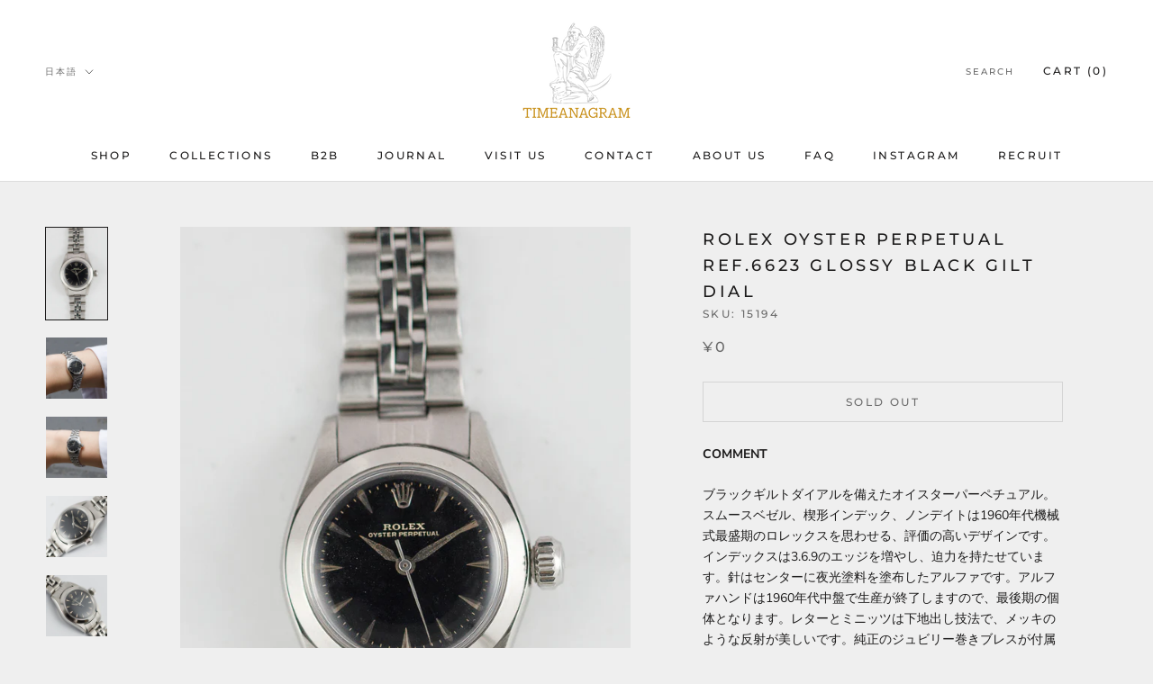

--- FILE ---
content_type: text/html; charset=utf-8
request_url: https://timeanagram.com/products/15194
body_size: 43257
content:
<!doctype html>

<html class="no-js" lang="ja">
  <head>
    

    
    

    
    

    
    

    
    


    
    


    <meta name="seomaster" content="true"/>  


    <meta charset="utf-8"> 
    <meta http-equiv="X-UA-Compatible" content="IE=edge,chrome=1">
    <meta name="viewport" content="width=device-width, initial-scale=1.0, height=device-height, minimum-scale=1.0, maximum-scale=1.0">
    <meta name="theme-color" content="">
    <meta name="p:domain_verify" content="f9af5c3db89f1ea6633c3d74b17d0bc1"/>
    <title>
      ROLEX OYSTER PERPETUAL Ref.6623 Glossy Black Gilt Dial &ndash; TIMEANAGRAM
    </title><meta name="description" content="COMMENT ブラックギルトダイアルを備えたオイスターパーペチュアル。スムースベゼル、楔形インデック、ノンデイトは1960年代機械式最盛期のロレックスを思わせる、評価の高いデザインです。インデックスは3.6.9のエッジを増やし、迫力を持たせています。針はセンターに夜光塗料を塗布したアルファです。アルファハンドは1960年代中盤で生産が終了しますので、最後期の個体となります。レターとミニッツは下地出し技法で、メッキのような反射が美しいです。純正のジュビリー巻きブレスが付属しています。希少なブラックミラーダイアルは完璧な艶感を保っています。過去に入水の形跡は見られず、インデックスや針はくすみがなく煌びやかです。ケースは傷や打痕はなく、"><link rel="canonical" href="https://timeanagram.com/products/15194"><link rel="shortcut icon" href="//timeanagram.com/cdn/shop/files/1_1_96x.png?v=1693543523" type="image/png"><meta property="og:type" content="product">
  <meta property="og:title" content="ROLEX OYSTER PERPETUAL Ref.6623 Glossy Black Gilt Dial"><meta property="og:image" content="http://timeanagram.com/cdn/shop/products/15194_1_dded543c-cf87-46be-994d-e508d8d81d2f.jpg?v=1656583952">
    <meta property="og:image:secure_url" content="https://timeanagram.com/cdn/shop/products/15194_1_dded543c-cf87-46be-994d-e508d8d81d2f.jpg?v=1656583952">
    <meta property="og:image:width" content="1000">
    <meta property="og:image:height" content="1500"><meta property="product:price:amount" content="0">
  <meta property="product:price:currency" content="JPY"><meta property="og:description" content="COMMENT ブラックギルトダイアルを備えたオイスターパーペチュアル。スムースベゼル、楔形インデック、ノンデイトは1960年代機械式最盛期のロレックスを思わせる、評価の高いデザインです。インデックスは3.6.9のエッジを増やし、迫力を持たせています。針はセンターに夜光塗料を塗布したアルファです。アルファハンドは1960年代中盤で生産が終了しますので、最後期の個体となります。レターとミニッツは下地出し技法で、メッキのような反射が美しいです。純正のジュビリー巻きブレスが付属しています。希少なブラックミラーダイアルは完璧な艶感を保っています。過去に入水の形跡は見られず、インデックスや針はくすみがなく煌びやかです。ケースは傷や打痕はなく、"><meta property="og:url" content="https://timeanagram.com/products/15194">
<meta property="og:site_name" content="TIMEANAGRAM"><meta name="twitter:card" content="summary"><meta name="twitter:title" content="ROLEX OYSTER PERPETUAL Ref.6623 Glossy Black Gilt Dial">
  <meta name="twitter:description" content="
COMMENT
ブラックギルトダイアルを備えたオイスターパーペチュアル。スムースベゼル、楔形インデック、ノンデイトは1960年代機械式最盛期のロレックスを思わせる、評価の高いデザインです。インデックスは3.6.9のエッジを増やし、迫力を持たせています。針はセンターに夜光塗料を塗布したアルファです。アルファハンドは1960年代中盤で生産が終了しますので、最後期の個体となります。レターとミニッツは下地出し技法で、メッキのような反射が美しいです。純正のジュビリー巻きブレスが付属しています。希少なブラックミラーダイアルは完璧な艶感を保っています。過去に入水の形跡は見られず、インデックスや針はくすみがなく煌びやかです。ケースは傷や打痕はなく、清潔感があります。弊社にて分解掃除済みで、43時間のパワーリザーブを確認しています。近年ブラックギルトダイアルのロレックスは、需要の高さから相場の高騰が著しいです。この迫力をこの価格で堪能できるのは、レディースの嬉しいポイントですね。
BRAND
＜ROLEX＞のスタンダードモデルとして人気の高い＜OYSTER PERPETUAL(オイスターパーペチュアル)＞。オイスター、パーペチュアル、クロノメーターの3大要素は、ブランドの名声をグローバルスタンダードに確立させました。＜ROLEX＞の高い技術力と先進性、ベーシックで完成されたスタイルは世代を超えて愛され続けています。
 



BRAND
ROLEX


MODEL
OYSTER PERPETUAL


REFERENCE
6623


YEAR
1965


MATERIAL

Stainless Steel



WINDING
Automatic



CALIBER
1130


SERIAL
11+++++


CASE SIZE
24.0mm


BETWEEN LUGS
13.0mm


OVERHAULED
Yes



GUARANTEE
1 Year


STRAP
ROLEX Genuine Bracelet


BOX and PAPERS
No


">
  <meta name="twitter:image" content="https://timeanagram.com/cdn/shop/products/15194_1_dded543c-cf87-46be-994d-e508d8d81d2f_600x600_crop_center.jpg?v=1656583952">
    <style>
  @font-face {
  font-family: Montserrat;
  font-weight: 500;
  font-style: normal;
  font-display: fallback;
  src: url("//timeanagram.com/cdn/fonts/montserrat/montserrat_n5.07ef3781d9c78c8b93c98419da7ad4fbeebb6635.woff2") format("woff2"),
       url("//timeanagram.com/cdn/fonts/montserrat/montserrat_n5.adf9b4bd8b0e4f55a0b203cdd84512667e0d5e4d.woff") format("woff");
}

  @font-face {
  font-family: "Nunito Sans";
  font-weight: 400;
  font-style: normal;
  font-display: fallback;
  src: url("//timeanagram.com/cdn/fonts/nunito_sans/nunitosans_n4.0276fe080df0ca4e6a22d9cb55aed3ed5ba6b1da.woff2") format("woff2"),
       url("//timeanagram.com/cdn/fonts/nunito_sans/nunitosans_n4.b4964bee2f5e7fd9c3826447e73afe2baad607b7.woff") format("woff");
}


  @font-face {
  font-family: "Nunito Sans";
  font-weight: 700;
  font-style: normal;
  font-display: fallback;
  src: url("//timeanagram.com/cdn/fonts/nunito_sans/nunitosans_n7.25d963ed46da26098ebeab731e90d8802d989fa5.woff2") format("woff2"),
       url("//timeanagram.com/cdn/fonts/nunito_sans/nunitosans_n7.d32e3219b3d2ec82285d3027bd673efc61a996c8.woff") format("woff");
}

  @font-face {
  font-family: "Nunito Sans";
  font-weight: 400;
  font-style: italic;
  font-display: fallback;
  src: url("//timeanagram.com/cdn/fonts/nunito_sans/nunitosans_i4.6e408730afac1484cf297c30b0e67c86d17fc586.woff2") format("woff2"),
       url("//timeanagram.com/cdn/fonts/nunito_sans/nunitosans_i4.c9b6dcbfa43622b39a5990002775a8381942ae38.woff") format("woff");
}

  @font-face {
  font-family: "Nunito Sans";
  font-weight: 700;
  font-style: italic;
  font-display: fallback;
  src: url("//timeanagram.com/cdn/fonts/nunito_sans/nunitosans_i7.8c1124729eec046a321e2424b2acf328c2c12139.woff2") format("woff2"),
       url("//timeanagram.com/cdn/fonts/nunito_sans/nunitosans_i7.af4cda04357273e0996d21184432bcb14651a64d.woff") format("woff");
}


  :root {
    --heading-font-family : Montserrat, sans-serif;
    --heading-font-weight : 500;
    --heading-font-style  : normal;

    --text-font-family : "Nunito Sans", sans-serif;
    --text-font-weight : 400;
    --text-font-style  : normal;

    --base-text-font-size   : 14px;
    --default-text-font-size: 14px;--background          : #efefef;
    --background-rgb      : 239, 239, 239;
    --light-background    : #ffffff;
    --light-background-rgb: 255, 255, 255;
    --heading-color       : #1c1b1b;
    --text-color          : #1c1b1b;
    --text-color-rgb      : 28, 27, 27;
    --text-color-light    : #6a6a6a;
    --text-color-light-rgb: 106, 106, 106;
    --link-color          : #6a6a6a;
    --link-color-rgb      : 106, 106, 106;
    --border-color        : #cfcfcf;
    --border-color-rgb    : 207, 207, 207;

    --button-background    : #1c1b1b;
    --button-background-rgb: 28, 27, 27;
    --button-text-color    : #ffffff;

    --header-background       : #ffffff;
    --header-heading-color    : #1c1b1b;
    --header-light-text-color : #6a6a6a;
    --header-border-color     : #dddddd;

    --footer-background    : #ffffff;
    --footer-text-color    : #6a6a6a;
    --footer-heading-color : #1c1b1b;
    --footer-border-color  : #e9e9e9;

    --navigation-background      : #1c1b1b;
    --navigation-background-rgb  : 28, 27, 27;
    --navigation-text-color      : #ffffff;
    --navigation-text-color-light: rgba(255, 255, 255, 0.5);
    --navigation-border-color    : rgba(255, 255, 255, 0.25);

    --newsletter-popup-background     : #1c1b1b;
    --newsletter-popup-text-color     : #ffffff;
    --newsletter-popup-text-color-rgb : 255, 255, 255;

    --secondary-elements-background       : #1c1b1b;
    --secondary-elements-background-rgb   : 28, 27, 27;
    --secondary-elements-text-color       : #ffffff;
    --secondary-elements-text-color-light : rgba(255, 255, 255, 0.5);
    --secondary-elements-border-color     : rgba(255, 255, 255, 0.25);

    --product-sale-price-color    : #f94c43;
    --product-sale-price-color-rgb: 249, 76, 67;

    /* Shopify related variables */
    --payment-terms-background-color: #efefef;

    /* Products */

    --horizontal-spacing-four-products-per-row: 20px;
        --horizontal-spacing-two-products-per-row : 20px;

    --vertical-spacing-four-products-per-row: 60px;
        --vertical-spacing-two-products-per-row : 75px;

    /* Animation */
    --drawer-transition-timing: cubic-bezier(0.645, 0.045, 0.355, 1);
    --header-base-height: 80px; /* We set a default for browsers that do not support CSS variables */

    /* Cursors */
    --cursor-zoom-in-svg    : url(//timeanagram.com/cdn/shop/t/2/assets/cursor-zoom-in.svg?v=170532930330058140181626138113);
    --cursor-zoom-in-2x-svg : url(//timeanagram.com/cdn/shop/t/2/assets/cursor-zoom-in-2x.svg?v=56685658183649387561626138113);
  }
</style>

<script>
  // IE11 does not have support for CSS variables, so we have to polyfill them
  if (!(((window || {}).CSS || {}).supports && window.CSS.supports('(--a: 0)'))) {
    const script = document.createElement('script');
    script.type = 'text/javascript';
    script.src = 'https://cdn.jsdelivr.net/npm/css-vars-ponyfill@2';
    script.onload = function() {
      cssVars({});
    };

    document.getElementsByTagName('head')[0].appendChild(script);
  }
</script>

    <script>window.performance && window.performance.mark && window.performance.mark('shopify.content_for_header.start');</script><meta name="google-site-verification" content="4h_H0_mX4-XXobjmU82R5qzJKBJlKBPoZI4DTwJRR9I">
<meta name="facebook-domain-verification" content="kxvgpnoqqc5iguo1t7utsh8m3qlyz1">
<meta id="shopify-digital-wallet" name="shopify-digital-wallet" content="/58544816327/digital_wallets/dialog">
<link rel="alternate" hreflang="x-default" href="https://timeanagram.com/products/15194">
<link rel="alternate" hreflang="ja" href="https://timeanagram.com/products/15194">
<link rel="alternate" hreflang="en" href="https://timeanagram.com/en/products/15194">
<link rel="alternate" hreflang="de" href="https://timeanagram.com/de/products/15194">
<link rel="alternate" hreflang="es" href="https://timeanagram.com/es/products/15194">
<link rel="alternate" hreflang="fr" href="https://timeanagram.com/fr/products/15194">
<link rel="alternate" hreflang="ja-CN" href="https://timeanagram.com/ja-cn/products/15194">
<link rel="alternate" type="application/json+oembed" href="https://timeanagram.com/products/15194.oembed">
<script async="async" src="/checkouts/internal/preloads.js?locale=ja-JP"></script>
<script id="shopify-features" type="application/json">{"accessToken":"1426b337978d72866e55b5b25ebdf4e4","betas":["rich-media-storefront-analytics"],"domain":"timeanagram.com","predictiveSearch":false,"shopId":58544816327,"locale":"ja"}</script>
<script>var Shopify = Shopify || {};
Shopify.shop = "item-by-time-anagram.myshopify.com";
Shopify.locale = "ja";
Shopify.currency = {"active":"JPY","rate":"1.0"};
Shopify.country = "JP";
Shopify.theme = {"name":"Prestige","id":124995600583,"schema_name":"Prestige","schema_version":"4.14.5","theme_store_id":855,"role":"main"};
Shopify.theme.handle = "null";
Shopify.theme.style = {"id":null,"handle":null};
Shopify.cdnHost = "timeanagram.com/cdn";
Shopify.routes = Shopify.routes || {};
Shopify.routes.root = "/";</script>
<script type="module">!function(o){(o.Shopify=o.Shopify||{}).modules=!0}(window);</script>
<script>!function(o){function n(){var o=[];function n(){o.push(Array.prototype.slice.apply(arguments))}return n.q=o,n}var t=o.Shopify=o.Shopify||{};t.loadFeatures=n(),t.autoloadFeatures=n()}(window);</script>
<script id="shop-js-analytics" type="application/json">{"pageType":"product"}</script>
<script defer="defer" async type="module" src="//timeanagram.com/cdn/shopifycloud/shop-js/modules/v2/client.init-shop-cart-sync_CZKilf07.ja.esm.js"></script>
<script defer="defer" async type="module" src="//timeanagram.com/cdn/shopifycloud/shop-js/modules/v2/chunk.common_rlhnONO2.esm.js"></script>
<script type="module">
  await import("//timeanagram.com/cdn/shopifycloud/shop-js/modules/v2/client.init-shop-cart-sync_CZKilf07.ja.esm.js");
await import("//timeanagram.com/cdn/shopifycloud/shop-js/modules/v2/chunk.common_rlhnONO2.esm.js");

  window.Shopify.SignInWithShop?.initShopCartSync?.({"fedCMEnabled":true,"windoidEnabled":true});

</script>
<script>(function() {
  var isLoaded = false;
  function asyncLoad() {
    if (isLoaded) return;
    isLoaded = true;
    var urls = ["https:\/\/d1qnl12h46g6qu.cloudfront.net\/item-by-time-anagram.myshopify.com.js?shop=item-by-time-anagram.myshopify.com","https:\/\/d1qnl12h46g6qu.cloudfront.net\/item-by-time-anagram.myshopify.com.js?shop=item-by-time-anagram.myshopify.com","https:\/\/cdn.shopify.com\/s\/files\/1\/0585\/4481\/6327\/t\/2\/assets\/globo.formbuilder.init.js?v=1631066468\u0026shop=item-by-time-anagram.myshopify.com"];
    for (var i = 0; i < urls.length; i++) {
      var s = document.createElement('script');
      s.type = 'text/javascript';
      s.async = true;
      s.src = urls[i];
      var x = document.getElementsByTagName('script')[0];
      x.parentNode.insertBefore(s, x);
    }
  };
  if(window.attachEvent) {
    window.attachEvent('onload', asyncLoad);
  } else {
    window.addEventListener('load', asyncLoad, false);
  }
})();</script>
<script id="__st">var __st={"a":58544816327,"offset":32400,"reqid":"0a407088-fd29-4a01-b109-1dc8b466b61f-1768969372","pageurl":"timeanagram.com\/products\/15194","u":"8683acb27f26","p":"product","rtyp":"product","rid":7682992308460};</script>
<script>window.ShopifyPaypalV4VisibilityTracking = true;</script>
<script id="captcha-bootstrap">!function(){'use strict';const t='contact',e='account',n='new_comment',o=[[t,t],['blogs',n],['comments',n],[t,'customer']],c=[[e,'customer_login'],[e,'guest_login'],[e,'recover_customer_password'],[e,'create_customer']],r=t=>t.map((([t,e])=>`form[action*='/${t}']:not([data-nocaptcha='true']) input[name='form_type'][value='${e}']`)).join(','),a=t=>()=>t?[...document.querySelectorAll(t)].map((t=>t.form)):[];function s(){const t=[...o],e=r(t);return a(e)}const i='password',u='form_key',d=['recaptcha-v3-token','g-recaptcha-response','h-captcha-response',i],f=()=>{try{return window.sessionStorage}catch{return}},m='__shopify_v',_=t=>t.elements[u];function p(t,e,n=!1){try{const o=window.sessionStorage,c=JSON.parse(o.getItem(e)),{data:r}=function(t){const{data:e,action:n}=t;return t[m]||n?{data:e,action:n}:{data:t,action:n}}(c);for(const[e,n]of Object.entries(r))t.elements[e]&&(t.elements[e].value=n);n&&o.removeItem(e)}catch(o){console.error('form repopulation failed',{error:o})}}const l='form_type',E='cptcha';function T(t){t.dataset[E]=!0}const w=window,h=w.document,L='Shopify',v='ce_forms',y='captcha';let A=!1;((t,e)=>{const n=(g='f06e6c50-85a8-45c8-87d0-21a2b65856fe',I='https://cdn.shopify.com/shopifycloud/storefront-forms-hcaptcha/ce_storefront_forms_captcha_hcaptcha.v1.5.2.iife.js',D={infoText:'hCaptchaによる保護',privacyText:'プライバシー',termsText:'利用規約'},(t,e,n)=>{const o=w[L][v],c=o.bindForm;if(c)return c(t,g,e,D).then(n);var r;o.q.push([[t,g,e,D],n]),r=I,A||(h.body.append(Object.assign(h.createElement('script'),{id:'captcha-provider',async:!0,src:r})),A=!0)});var g,I,D;w[L]=w[L]||{},w[L][v]=w[L][v]||{},w[L][v].q=[],w[L][y]=w[L][y]||{},w[L][y].protect=function(t,e){n(t,void 0,e),T(t)},Object.freeze(w[L][y]),function(t,e,n,w,h,L){const[v,y,A,g]=function(t,e,n){const i=e?o:[],u=t?c:[],d=[...i,...u],f=r(d),m=r(i),_=r(d.filter((([t,e])=>n.includes(e))));return[a(f),a(m),a(_),s()]}(w,h,L),I=t=>{const e=t.target;return e instanceof HTMLFormElement?e:e&&e.form},D=t=>v().includes(t);t.addEventListener('submit',(t=>{const e=I(t);if(!e)return;const n=D(e)&&!e.dataset.hcaptchaBound&&!e.dataset.recaptchaBound,o=_(e),c=g().includes(e)&&(!o||!o.value);(n||c)&&t.preventDefault(),c&&!n&&(function(t){try{if(!f())return;!function(t){const e=f();if(!e)return;const n=_(t);if(!n)return;const o=n.value;o&&e.removeItem(o)}(t);const e=Array.from(Array(32),(()=>Math.random().toString(36)[2])).join('');!function(t,e){_(t)||t.append(Object.assign(document.createElement('input'),{type:'hidden',name:u})),t.elements[u].value=e}(t,e),function(t,e){const n=f();if(!n)return;const o=[...t.querySelectorAll(`input[type='${i}']`)].map((({name:t})=>t)),c=[...d,...o],r={};for(const[a,s]of new FormData(t).entries())c.includes(a)||(r[a]=s);n.setItem(e,JSON.stringify({[m]:1,action:t.action,data:r}))}(t,e)}catch(e){console.error('failed to persist form',e)}}(e),e.submit())}));const S=(t,e)=>{t&&!t.dataset[E]&&(n(t,e.some((e=>e===t))),T(t))};for(const o of['focusin','change'])t.addEventListener(o,(t=>{const e=I(t);D(e)&&S(e,y())}));const B=e.get('form_key'),M=e.get(l),P=B&&M;t.addEventListener('DOMContentLoaded',(()=>{const t=y();if(P)for(const e of t)e.elements[l].value===M&&p(e,B);[...new Set([...A(),...v().filter((t=>'true'===t.dataset.shopifyCaptcha))])].forEach((e=>S(e,t)))}))}(h,new URLSearchParams(w.location.search),n,t,e,['guest_login'])})(!0,!0)}();</script>
<script integrity="sha256-4kQ18oKyAcykRKYeNunJcIwy7WH5gtpwJnB7kiuLZ1E=" data-source-attribution="shopify.loadfeatures" defer="defer" src="//timeanagram.com/cdn/shopifycloud/storefront/assets/storefront/load_feature-a0a9edcb.js" crossorigin="anonymous"></script>
<script data-source-attribution="shopify.dynamic_checkout.dynamic.init">var Shopify=Shopify||{};Shopify.PaymentButton=Shopify.PaymentButton||{isStorefrontPortableWallets:!0,init:function(){window.Shopify.PaymentButton.init=function(){};var t=document.createElement("script");t.src="https://timeanagram.com/cdn/shopifycloud/portable-wallets/latest/portable-wallets.ja.js",t.type="module",document.head.appendChild(t)}};
</script>
<script data-source-attribution="shopify.dynamic_checkout.buyer_consent">
  function portableWalletsHideBuyerConsent(e){var t=document.getElementById("shopify-buyer-consent"),n=document.getElementById("shopify-subscription-policy-button");t&&n&&(t.classList.add("hidden"),t.setAttribute("aria-hidden","true"),n.removeEventListener("click",e))}function portableWalletsShowBuyerConsent(e){var t=document.getElementById("shopify-buyer-consent"),n=document.getElementById("shopify-subscription-policy-button");t&&n&&(t.classList.remove("hidden"),t.removeAttribute("aria-hidden"),n.addEventListener("click",e))}window.Shopify?.PaymentButton&&(window.Shopify.PaymentButton.hideBuyerConsent=portableWalletsHideBuyerConsent,window.Shopify.PaymentButton.showBuyerConsent=portableWalletsShowBuyerConsent);
</script>
<script data-source-attribution="shopify.dynamic_checkout.cart.bootstrap">document.addEventListener("DOMContentLoaded",(function(){function t(){return document.querySelector("shopify-accelerated-checkout-cart, shopify-accelerated-checkout")}if(t())Shopify.PaymentButton.init();else{new MutationObserver((function(e,n){t()&&(Shopify.PaymentButton.init(),n.disconnect())})).observe(document.body,{childList:!0,subtree:!0})}}));
</script>

<script>window.performance && window.performance.mark && window.performance.mark('shopify.content_for_header.end');</script>
 
    <script>
  window.onload = function(){
    if(document.querySelector('body').classList.contains('booking-widget-appended')){
      document.querySelector('.continue-button.c1').addEventListener('click',function(){
        var check = false;
        var ga_interval = setInterval(checkApp, 100);
        function checkApp(){
          if(document.querySelector('.highlighted.picked') != null){
            check = true;
            clearInterval(ga_interval);
          }
          if(check){
            var day_selected = document.querySelector('.highlighted.picked');
            day_selected.classList.remove('highlighted');
            day_selected.classList.remove('picked');
          }
        }
      })
    }
  }
</script>

    <link rel="stylesheet" href="//timeanagram.com/cdn/shop/t/2/assets/theme.css?v=30601353693897963771640164953">

    <script>// This allows to expose several variables to the global scope, to be used in scripts
      window.theme = {
        pageType: "product",
        moneyFormat: "¥{{amount_no_decimals}}",
        moneyWithCurrencyFormat: "¥{{amount_no_decimals}} JPY",
        productImageSize: "natural",
        searchMode: "product,article,page",
        showPageTransition: false,
        showElementStaggering: true,
        showImageZooming: true
      };

      window.routes = {
        rootUrl: "\/",
        rootUrlWithoutSlash: '',
        cartUrl: "\/cart",
        cartAddUrl: "\/cart\/add",
        cartChangeUrl: "\/cart\/change",
        searchUrl: "\/search",
        productRecommendationsUrl: "\/recommendations\/products"
      };

      window.languages = {
        cartAddNote: "Note | 備考欄",
        cartEditNote: "Edit Order Note ｜ 注文メモを変更",
        productImageLoadingError: "この画像を読み込めませんでした。 ページをリロードしてください。",
        productFormAddToCart: "Add to cart",
        productFormUnavailable: "Unavailable",
        productFormSoldOut: "Sold Out",
        shippingEstimatorOneResult: "1 option available:",
        shippingEstimatorMoreResults: "{{count}} options available:",
        shippingEstimatorNoResults: "No shipping could be found"
      };

      window.lazySizesConfig = {
        loadHidden: false,
        hFac: 0.5,
        expFactor: 2,
        ricTimeout: 150,
        lazyClass: 'Image--lazyLoad',
        loadingClass: 'Image--lazyLoading',
        loadedClass: 'Image--lazyLoaded'
      };

      document.documentElement.className = document.documentElement.className.replace('no-js', 'js');
      document.documentElement.style.setProperty('--window-height', window.innerHeight + 'px');

      // We do a quick detection of some features (we could use Modernizr but for so little...)
      (function() {
        document.documentElement.className += ((window.CSS && window.CSS.supports('(position: sticky) or (position: -webkit-sticky)')) ? ' supports-sticky' : ' no-supports-sticky');
        document.documentElement.className += (window.matchMedia('(-moz-touch-enabled: 1), (hover: none)')).matches ? ' no-supports-hover' : ' supports-hover';
      }());
    </script>

    <script src="//timeanagram.com/cdn/shop/t/2/assets/lazysizes.min.js?v=174358363404432586981626138099" async></script><script src="https://polyfill-fastly.net/v3/polyfill.min.js?unknown=polyfill&features=fetch,Element.prototype.closest,Element.prototype.remove,Element.prototype.classList,Array.prototype.includes,Array.prototype.fill,Object.assign,CustomEvent,IntersectionObserver,IntersectionObserverEntry,URL" defer></script>
    <script src="//timeanagram.com/cdn/shop/t/2/assets/libs.min.js?v=26178543184394469741626138098" defer></script>
    <script src="//timeanagram.com/cdn/shop/t/2/assets/theme.min.js?v=67427764916843642421626138102" defer></script>
    <script src="//timeanagram.com/cdn/shop/t/2/assets/custom.js?v=183944157590872491501626138100" defer></script>

    <script>
      (function () {
        window.onpageshow = function() {
          if (window.theme.showPageTransition) {
            var pageTransition = document.querySelector('.PageTransition');

            if (pageTransition) {
              pageTransition.style.visibility = 'visible';
              pageTransition.style.opacity = '0';
            }
          }

          // When the page is loaded from the cache, we have to reload the cart content
          document.documentElement.dispatchEvent(new CustomEvent('cart:refresh', {
            bubbles: true
          }));
        };
      })();
    </script>

    
  <script type="application/ld+json">
  {
    "@context": "http://schema.org",
    "@type": "Product",
    "offers": [{
          "@type": "Offer",
          "name": "Default Title",
          "availability":"https://schema.org/OutOfStock",
          "price": 0.0,
          "priceCurrency": "JPY",
          "priceValidUntil": "2026-01-31","sku": "15194","url": "/products/15194?variant=42949761827052"
        }
],
    "brand": {
      "name": "Item By Time Anagram"
    },
    "name": "ROLEX OYSTER PERPETUAL Ref.6623 Glossy Black Gilt Dial",
    "description": "\nCOMMENT\nブラックギルトダイアルを備えたオイスターパーペチュアル。スムースベゼル、楔形インデック、ノンデイトは1960年代機械式最盛期のロレックスを思わせる、評価の高いデザインです。インデックスは3.6.9のエッジを増やし、迫力を持たせています。針はセンターに夜光塗料を塗布したアルファです。アルファハンドは1960年代中盤で生産が終了しますので、最後期の個体となります。レターとミニッツは下地出し技法で、メッキのような反射が美しいです。純正のジュビリー巻きブレスが付属しています。希少なブラックミラーダイアルは完璧な艶感を保っています。過去に入水の形跡は見られず、インデックスや針はくすみがなく煌びやかです。ケースは傷や打痕はなく、清潔感があります。弊社にて分解掃除済みで、43時間のパワーリザーブを確認しています。近年ブラックギルトダイアルのロレックスは、需要の高さから相場の高騰が著しいです。この迫力をこの価格で堪能できるのは、レディースの嬉しいポイントですね。\nBRAND\n＜ROLEX＞のスタンダードモデルとして人気の高い＜OYSTER PERPETUAL(オイスターパーペチュアル)＞。オイスター、パーペチュアル、クロノメーターの3大要素は、ブランドの名声をグローバルスタンダードに確立させました。＜ROLEX＞の高い技術力と先進性、ベーシックで完成されたスタイルは世代を超えて愛され続けています。\n \n\n\n\nBRAND\nROLEX\n\n\nMODEL\nOYSTER PERPETUAL\n\n\nREFERENCE\n6623\n\n\nYEAR\n1965\n\n\nMATERIAL\n\nStainless Steel\n\n\n\nWINDING\nAutomatic\n\n\n\nCALIBER\n1130\n\n\nSERIAL\n11+++++\n\n\nCASE SIZE\n24.0mm\n\n\nBETWEEN LUGS\n13.0mm\n\n\nOVERHAULED\nYes\n\n\n\nGUARANTEE\n1 Year\n\n\nSTRAP\nROLEX Genuine Bracelet\n\n\nBOX and PAPERS\nNo\n\n\n",
    "category": "",
    "url": "/products/15194",
    "sku": "15194",
    "image": {
      "@type": "ImageObject",
      "url": "https://timeanagram.com/cdn/shop/products/15194_1_dded543c-cf87-46be-994d-e508d8d81d2f_1024x.jpg?v=1656583952",
      "image": "https://timeanagram.com/cdn/shop/products/15194_1_dded543c-cf87-46be-994d-e508d8d81d2f_1024x.jpg?v=1656583952",
      "name": "ROLEX OYSTER PERPETUAL Ref.6623 Glossy Black Gilt Dial",
      "width": "1024",
      "height": "1024"
    }
  }
  </script>



  <script type="application/ld+json">
  {
    "@context": "http://schema.org",
    "@type": "BreadcrumbList",
  "itemListElement": [{
      "@type": "ListItem",
      "position": 1,
      "name": "Translation missing: ja.general.breadcrumb.home",
      "item": "https://timeanagram.com"
    },{
          "@type": "ListItem",
          "position": 2,
          "name": "ROLEX OYSTER PERPETUAL Ref.6623 Glossy Black Gilt Dial",
          "item": "https://timeanagram.com/products/15194"
        }]
  }
  </script>

  
<script>
	var Globo = Globo || {};
    var globoFormbuilderRecaptchaInit = function(){};
    Globo.FormBuilder = Globo.FormBuilder || {};
    Globo.FormBuilder.url = "https://form.globosoftware.net";
    Globo.FormBuilder.shop = {
        settings : {
            reCaptcha : {
                siteKey : '',
                recaptchaType : 'v2',
                languageCode : 'ja'
            },
            hideWaterMark : false,
            encryptionFormId : false,
            copyright: `Powered by Globo <a href="https://apps.shopify.com/form-builder-contact-form" target="_blank">Contact Form</a>`,
            scrollTop: true,
            additionalColumns: []        },
        pricing:{
            features:{
                fileUpload : 30,
                removeCopyright : true,
                bulkOrderForm: true,
                cartForm: true,
            }
        },
        configuration: {
            money_format:  "¥{{amount_no_decimals}}"
        },
        encryption_form_id : false
    };
    Globo.FormBuilder.forms = [];

    
    Globo.FormBuilder.page = {
        title : document.title.replaceAll('"', "'"),
        href : window.location.href,
        type: "product"
    };
    
    Globo.FormBuilder.product= {
        title : `ROLEX OYSTER PERPETUAL Ref.6623 Glossy Black Gilt Dial`,
        type : ``,
        vendor : `Item By Time Anagram`
    }
    
    Globo.FormBuilder.assetFormUrls = [];
            Globo.FormBuilder.assetFormUrls[58207] = "//timeanagram.com/cdn/shop/t/2/assets/globo.formbuilder.data.58207.js?v=13510893984946432891692702074";
                    Globo.FormBuilder.assetFormUrls[58448] = "//timeanagram.com/cdn/shop/t/2/assets/globo.formbuilder.data.58448.js?v=52522574768693510361692702012";
                    Globo.FormBuilder.assetFormUrls[58452] = "//timeanagram.com/cdn/shop/t/2/assets/globo.formbuilder.data.58452.js?v=13205761665705941991692701853";
                    Globo.FormBuilder.assetFormUrls[114993] = "//timeanagram.com/cdn/shop/t/2/assets/globo.formbuilder.data.114993.js?v=121267666265174302521694684485";
            
    
    window.Globo.FormBuilder.forms = [];
        
        
        
        window.Globo.FormBuilder.forms[58207] = {"58207":{"elements":[{"id":"group-1","type":"group","label":"Page 1","description":"","elements":[{"id":"text","type":"text","label":"Your Name | 名前","placeholder":"","description":"","required":true,"columnWidth":100},{"id":"email","type":"email","label":"Email | メールアドレス","placeholder":"","description":"","required":true,"columnWidth":100},{"id":"phone","type":"phone","label":"Telephone Number | 電話番号","placeholder":"(optional)","description":"","required":false,"columnWidth":100},{"id":"textarea","type":"textarea","label":"Please Describe Your Issue in Detail | 不具合について","placeholder":"","description":"","required":true,"columnWidth":100},{"id":"file","type":"file","label":"Upload Photos of Your Watch (jpg, png) | 写真アップロード（jpg, png） ","button-text":"Choose file","placeholder":"","allowed-multiple":true,"allowed-extensions":["jpg","jpeg","png"],"description":"","uploadPending":"File is uploading. Please wait a second...","uploadSuccess":"File uploaded successfully","required":false,"columnWidth":100}]}],"errorMessage":{"required":"Please fill in field","invalid":"Invalid","invalidName":"Invalid name","invalidEmail":"Invalid email","invalidURL":"Invalid URL","invalidPhone":"Invalid phone","invalidNumber":"Invalid number","invalidPassword":"Invalid password","confirmPasswordNotMatch":"Confirmed password doesn't match","customerAlreadyExists":"Customer already exists","fileSizeLimit":"File size limit exceeded","fileNotAllowed":"File extension not allowed","requiredCaptcha":"Please, enter the captcha","requiredProducts":"Please select product","limitQuantity":"The number of products left in stock has been exceeded","otherError":"Something went wrong, please try again"},"appearance":{"layout":"boxed","width":"800","style":"flat","mainColor":"rgba(0,0,0,1)","headingColor":"rgba(0,0,0,1)","labelColor":"rgba(0,0,0,1)","descriptionColor":"rgba(0,0,0,1)","optionColor":"rgba(245,166,35,1)","background":"none","backgroundColor":"rgba(233,233,233,1)","backgroundImage":"","backgroundImageAlignment":"middle","floatingIcon":"\u003csvg aria-hidden=\"true\" focusable=\"false\" data-prefix=\"far\" data-icon=\"envelope\" class=\"svg-inline--fa fa-envelope fa-w-16\" role=\"img\" xmlns=\"http:\/\/www.w3.org\/2000\/svg\" viewBox=\"0 0 512 512\"\u003e\u003cpath fill=\"currentColor\" d=\"M464 64H48C21.49 64 0 85.49 0 112v288c0 26.51 21.49 48 48 48h416c26.51 0 48-21.49 48-48V112c0-26.51-21.49-48-48-48zm0 48v40.805c-22.422 18.259-58.168 46.651-134.587 106.49-16.841 13.247-50.201 45.072-73.413 44.701-23.208.375-56.579-31.459-73.413-44.701C106.18 199.465 70.425 171.067 48 152.805V112h416zM48 400V214.398c22.914 18.251 55.409 43.862 104.938 82.646 21.857 17.205 60.134 55.186 103.062 54.955 42.717.231 80.509-37.199 103.053-54.947 49.528-38.783 82.032-64.401 104.947-82.653V400H48z\"\u003e\u003c\/path\u003e\u003c\/svg\u003e","floatingText":"","displayOnAllPage":false,"position":"bottom right","formType":"normalForm","colorScheme":{"solidButton":{"red":0,"green":0,"blue":0,"alpha":1},"solidButtonLabel":{"red":255,"green":255,"blue":255},"text":{"red":0,"green":0,"blue":0,"alpha":1},"outlineButton":{"red":0,"green":0,"blue":0,"alpha":1},"background":null}},"afterSubmit":{"action":"redirectToPage","message":"\u003cp\u003e\u003cspan style=\"background-color: rgb(248, 248, 248); color: rgb(29, 28, 29);\"\u003e送信完了しました。\u003c\/span\u003e\u003c\/p\u003e\u003cp\u003e\u003cspan style=\"background-color: rgb(248, 248, 248); color: rgb(29, 28, 29);\"\u003e2営業日以内に返信いたします。\u003c\/span\u003e\u003c\/p\u003e","redirectUrl":"https:\/\/www.timeanagram.com","enableGa":true,"gaEventCategory":"Form Builder by Globo","gaEventAction":"Submit","gaEventLabel":"Contact us form","enableFpx":false,"fpxTrackerName":""},"footer":{"description":"","previousText":"Previous","nextText":"Next","submitText":"SUBMIT","submitFullWidth":true,"submitAlignment":"left"},"header":{"active":false,"title":"REPAIR  ｜ 修理","description":"\u003cp\u003e\u003cbr\u003e\u003c\/p\u003e\u003cp\u003eご来店や郵送で受付をいたしますが、事前に修理が可能やおおよその費用をお伝えすることができます。\u003c\/p\u003e\u003cp\u003e流れにつきましては詳しくは\u003ca href=\"https:\/\/timeanagram.com\/pages\/faq#block-5426aab8-ac32-42ec-88fc-6bad4ac64369\" rel=\"noopener noreferrer\" target=\"_blank\" style=\"color: var(--link-color);\"\u003eFAQ\u003c\/a\u003eをご確認ください。\u003c\/p\u003e"},"isStepByStepForm":true,"reCaptcha":{"enable":false,"note":"Please make sure that you have set Google reCaptcha v2 Site key and Secret key in \u003ca href=\"\/admin\/settings\"\u003eSettings\u003c\/a\u003e"},"html":"\n\u003cdiv class=\"globo-form boxed-form globo-form-id-58207 \" data-locale=\"ja\" \u003e\n\n\u003cstyle\u003e\n\n\n    :root .globo-form-app[data-id=\"58207\"]{\n        \n        --gfb-color-solidButton: 0,0,0;\n        --gfb-color-solidButtonColor: rgb(var(--gfb-color-solidButton));\n        --gfb-color-solidButtonLabel: 255,255,255;\n        --gfb-color-solidButtonLabelColor: rgb(var(--gfb-color-solidButtonLabel));\n        --gfb-color-text: 0,0,0;\n        --gfb-color-textColor: rgb(var(--gfb-color-text));\n        --gfb-color-outlineButton: 0,0,0;\n        --gfb-color-outlineButtonColor: rgb(var(--gfb-color-outlineButton));\n        --gfb-color-background: ,,;\n        --gfb-color-backgroundColor: rgb(var(--gfb-color-background));\n        \n        --gfb-main-color: rgba(0,0,0,1);\n        --gfb-primary-color: var(--gfb-color-solidButtonColor, var(--gfb-main-color));\n        --gfb-primary-text-color: var(--gfb-color-solidButtonLabelColor, #FFF);\n        --gfb-form-width: 800px;\n        --gfb-font-family: inherit;\n        --gfb-font-style: inherit;\n        --gfb--image: 40%;\n        --gfb-image-ratio-draft: var(--gfb--image);\n        --gfb-image-ratio: var(--gfb-image-ratio-draft);\n        \n        --gfb-bg-temp-color: #FFF;\n        --gfb-bg-position: middle;\n        \n        --gfb-bg-color: var(--gfb-color-backgroundColor, var(--gfb-bg-temp-color));\n        \n    }\n    \n.globo-form-id-58207 .globo-form-app{\n    max-width: 800px;\n    width: -webkit-fill-available;\n    \n    background-color: unset;\n    \n    \n}\n\n.globo-form-id-58207 .globo-form-app .globo-heading{\n    color: var(--gfb-color-textColor, rgba(0,0,0,1))\n}\n\n\n\n.globo-form-id-58207 .globo-form-app .globo-description,\n.globo-form-id-58207 .globo-form-app .header .globo-description{\n    --gfb-color-description: rgba(var(--gfb-color-text), 0.8);\n    color: var(--gfb-color-description, rgba(0,0,0,1));\n}\n.globo-form-id-58207 .globo-form-app .globo-label,\n.globo-form-id-58207 .globo-form-app .globo-form-control label.globo-label,\n.globo-form-id-58207 .globo-form-app .globo-form-control label.globo-label span.label-content{\n    color: var(--gfb-color-textColor, rgba(0,0,0,1));\n    text-align: left;\n}\n.globo-form-id-58207 .globo-form-app .globo-label.globo-position-label{\n    height: 20px !important;\n}\n.globo-form-id-58207 .globo-form-app .globo-form-control .help-text.globo-description,\n.globo-form-id-58207 .globo-form-app .globo-form-control span.globo-description{\n    --gfb-color-description: rgba(var(--gfb-color-text), 0.8);\n    color: var(--gfb-color-description, rgba(0,0,0,1));\n}\n.globo-form-id-58207 .globo-form-app .globo-form-control .checkbox-wrapper .globo-option,\n.globo-form-id-58207 .globo-form-app .globo-form-control .radio-wrapper .globo-option\n{\n    color: var(--gfb-color-textColor, rgba(0,0,0,1));\n}\n.globo-form-id-58207 .globo-form-app .footer,\n.globo-form-id-58207 .globo-form-app .gfb__footer{\n    text-align:left;\n}\n.globo-form-id-58207 .globo-form-app .footer button,\n.globo-form-id-58207 .globo-form-app .gfb__footer button{\n    border:1px solid var(--gfb-primary-color);\n    \n        width:100%;\n    \n}\n.globo-form-id-58207 .globo-form-app .footer button.submit,\n.globo-form-id-58207 .globo-form-app .gfb__footer button.submit\n.globo-form-id-58207 .globo-form-app .footer button.checkout,\n.globo-form-id-58207 .globo-form-app .gfb__footer button.checkout,\n.globo-form-id-58207 .globo-form-app .footer button.action.loading .spinner,\n.globo-form-id-58207 .globo-form-app .gfb__footer button.action.loading .spinner{\n    background-color: var(--gfb-primary-color);\n    color : #ffffff;\n}\n.globo-form-id-58207 .globo-form-app .globo-form-control .star-rating\u003efieldset:not(:checked)\u003elabel:before {\n    content: url('data:image\/svg+xml; utf8, \u003csvg aria-hidden=\"true\" focusable=\"false\" data-prefix=\"far\" data-icon=\"star\" class=\"svg-inline--fa fa-star fa-w-18\" role=\"img\" xmlns=\"http:\/\/www.w3.org\/2000\/svg\" viewBox=\"0 0 576 512\"\u003e\u003cpath fill=\"rgba(0,0,0,1)\" d=\"M528.1 171.5L382 150.2 316.7 17.8c-11.7-23.6-45.6-23.9-57.4 0L194 150.2 47.9 171.5c-26.2 3.8-36.7 36.1-17.7 54.6l105.7 103-25 145.5c-4.5 26.3 23.2 46 46.4 33.7L288 439.6l130.7 68.7c23.2 12.2 50.9-7.4 46.4-33.7l-25-145.5 105.7-103c19-18.5 8.5-50.8-17.7-54.6zM388.6 312.3l23.7 138.4L288 385.4l-124.3 65.3 23.7-138.4-100.6-98 139-20.2 62.2-126 62.2 126 139 20.2-100.6 98z\"\u003e\u003c\/path\u003e\u003c\/svg\u003e');\n}\n.globo-form-id-58207 .globo-form-app .globo-form-control .star-rating\u003efieldset\u003einput:checked ~ label:before {\n    content: url('data:image\/svg+xml; utf8, \u003csvg aria-hidden=\"true\" focusable=\"false\" data-prefix=\"fas\" data-icon=\"star\" class=\"svg-inline--fa fa-star fa-w-18\" role=\"img\" xmlns=\"http:\/\/www.w3.org\/2000\/svg\" viewBox=\"0 0 576 512\"\u003e\u003cpath fill=\"rgba(0,0,0,1)\" d=\"M259.3 17.8L194 150.2 47.9 171.5c-26.2 3.8-36.7 36.1-17.7 54.6l105.7 103-25 145.5c-4.5 26.3 23.2 46 46.4 33.7L288 439.6l130.7 68.7c23.2 12.2 50.9-7.4 46.4-33.7l-25-145.5 105.7-103c19-18.5 8.5-50.8-17.7-54.6L382 150.2 316.7 17.8c-11.7-23.6-45.6-23.9-57.4 0z\"\u003e\u003c\/path\u003e\u003c\/svg\u003e');\n}\n.globo-form-id-58207 .globo-form-app .globo-form-control .star-rating\u003efieldset:not(:checked)\u003elabel:hover:before,\n.globo-form-id-58207 .globo-form-app .globo-form-control .star-rating\u003efieldset:not(:checked)\u003elabel:hover ~ label:before{\n    content : url('data:image\/svg+xml; utf8, \u003csvg aria-hidden=\"true\" focusable=\"false\" data-prefix=\"fas\" data-icon=\"star\" class=\"svg-inline--fa fa-star fa-w-18\" role=\"img\" xmlns=\"http:\/\/www.w3.org\/2000\/svg\" viewBox=\"0 0 576 512\"\u003e\u003cpath fill=\"rgba(0,0,0,1)\" d=\"M259.3 17.8L194 150.2 47.9 171.5c-26.2 3.8-36.7 36.1-17.7 54.6l105.7 103-25 145.5c-4.5 26.3 23.2 46 46.4 33.7L288 439.6l130.7 68.7c23.2 12.2 50.9-7.4 46.4-33.7l-25-145.5 105.7-103c19-18.5 8.5-50.8-17.7-54.6L382 150.2 316.7 17.8c-11.7-23.6-45.6-23.9-57.4 0z\"\u003e\u003c\/path\u003e\u003c\/svg\u003e')\n}\n.globo-form-id-58207 .globo-form-app .globo-form-control .checkbox-wrapper .checkbox-input:checked ~ .checkbox-label:before {\n    border-color: var(--gfb-primary-color);\n    box-shadow: 0 4px 6px rgba(50,50,93,0.11), 0 1px 3px rgba(0,0,0,0.08);\n    background-color: var(--gfb-primary-color);\n}\n.globo-form-id-58207 .globo-form-app .step.-completed .step__number,\n.globo-form-id-58207 .globo-form-app .line.-progress,\n.globo-form-id-58207 .globo-form-app .line.-start{\n    background-color: var(--gfb-primary-color);\n}\n.globo-form-id-58207 .globo-form-app .checkmark__check,\n.globo-form-id-58207 .globo-form-app .checkmark__circle{\n    stroke: var(--gfb-primary-color);\n}\n.globo-form-id-58207 .floating-button{\n    background-color: var(--gfb-primary-color);\n}\n.globo-form-id-58207 .globo-form-app .globo-form-control .checkbox-wrapper .checkbox-input ~ .checkbox-label:before,\n.globo-form-app .globo-form-control .radio-wrapper .radio-input ~ .radio-label:after{\n    border-color : var(--gfb-primary-color);\n}\n.globo-form-id-58207 .flatpickr-day.selected, \n.globo-form-id-58207 .flatpickr-day.startRange, \n.globo-form-id-58207 .flatpickr-day.endRange, \n.globo-form-id-58207 .flatpickr-day.selected.inRange, \n.globo-form-id-58207 .flatpickr-day.startRange.inRange, \n.globo-form-id-58207 .flatpickr-day.endRange.inRange, \n.globo-form-id-58207 .flatpickr-day.selected:focus, \n.globo-form-id-58207 .flatpickr-day.startRange:focus, \n.globo-form-id-58207 .flatpickr-day.endRange:focus, \n.globo-form-id-58207 .flatpickr-day.selected:hover, \n.globo-form-id-58207 .flatpickr-day.startRange:hover, \n.globo-form-id-58207 .flatpickr-day.endRange:hover, \n.globo-form-id-58207 .flatpickr-day.selected.prevMonthDay, \n.globo-form-id-58207 .flatpickr-day.startRange.prevMonthDay, \n.globo-form-id-58207 .flatpickr-day.endRange.prevMonthDay, \n.globo-form-id-58207 .flatpickr-day.selected.nextMonthDay, \n.globo-form-id-58207 .flatpickr-day.startRange.nextMonthDay, \n.globo-form-id-58207 .flatpickr-day.endRange.nextMonthDay {\n    background: var(--gfb-primary-color);\n    border-color: var(--gfb-primary-color);\n}\n.globo-form-id-58207 .globo-paragraph {\n    background: ;\n    color: var(--gfb-color-textColor, );\n    width: 100%!important;\n}\n\n[dir=\"rtl\"] .globo-form-app .header .title,\n[dir=\"rtl\"] .globo-form-app .header .description,\n[dir=\"rtl\"] .globo-form-id-58207 .globo-form-app .globo-heading,\n[dir=\"rtl\"] .globo-form-id-58207 .globo-form-app .globo-label,\n[dir=\"rtl\"] .globo-form-id-58207 .globo-form-app .globo-form-control label.globo-label,\n[dir=\"rtl\"] .globo-form-id-58207 .globo-form-app .globo-form-control label.globo-label span.label-content{\n    text-align: right;\n}\n\n[dir=\"rtl\"] .globo-form-app .line {\n    left: unset;\n    right: 50%;\n}\n\n[dir=\"rtl\"] .globo-form-id-58207 .globo-form-app .line.-start {\n    left: unset;    \n    right: 0%;\n}\n\n\u003c\/style\u003e\n\n\n\n\n\u003cdiv class=\"globo-form-app boxed-layout gfb-style-flat  gfb-font-size-medium\" data-id=58207\u003e\n    \n    \u003cdiv class=\"header dismiss hidden\" onclick=\"Globo.FormBuilder.closeModalForm(this)\"\u003e\n        \u003csvg width=20 height=20 viewBox=\"0 0 20 20\" class=\"\" focusable=\"false\" aria-hidden=\"true\"\u003e\u003cpath d=\"M11.414 10l4.293-4.293a.999.999 0 1 0-1.414-1.414L10 8.586 5.707 4.293a.999.999 0 1 0-1.414 1.414L8.586 10l-4.293 4.293a.999.999 0 1 0 1.414 1.414L10 11.414l4.293 4.293a.997.997 0 0 0 1.414 0 .999.999 0 0 0 0-1.414L11.414 10z\" fill-rule=\"evenodd\"\u003e\u003c\/path\u003e\u003c\/svg\u003e\n    \u003c\/div\u003e\n    \u003cform class=\"g-container\" novalidate action=\"https:\/\/form.globo.io\/api\/front\/form\/58207\/send\" method=\"POST\" enctype=\"multipart\/form-data\" data-id=58207\u003e\n        \n            \n        \n        \n            \u003cdiv class=\"globo-formbuilder-wizard\" data-id=58207\u003e\n                \u003cdiv class=\"wizard__content\"\u003e\n                    \u003cheader class=\"wizard__header\"\u003e\n                        \u003cdiv class=\"wizard__steps\"\u003e\n                        \u003cnav class=\"steps hidden\"\u003e\n                            \n                            \n                                \n                            \n                            \n                                \n                                \n                                \n                                \n                                \u003cdiv class=\"step last \" data-element-id=\"group-1\"  data-step=\"0\" \u003e\n                                    \u003cdiv class=\"step__content\"\u003e\n                                        \u003cp class=\"step__number\"\u003e\u003c\/p\u003e\n                                        \u003csvg class=\"checkmark\" xmlns=\"http:\/\/www.w3.org\/2000\/svg\" width=52 height=52 viewBox=\"0 0 52 52\"\u003e\n                                            \u003ccircle class=\"checkmark__circle\" cx=\"26\" cy=\"26\" r=\"25\" fill=\"none\"\/\u003e\n                                            \u003cpath class=\"checkmark__check\" fill=\"none\" d=\"M14.1 27.2l7.1 7.2 16.7-16.8\"\/\u003e\n                                        \u003c\/svg\u003e\n                                        \u003cdiv class=\"lines\"\u003e\n                                            \n                                                \u003cdiv class=\"line -start\"\u003e\u003c\/div\u003e\n                                            \n                                            \u003cdiv class=\"line -background\"\u003e\n                                            \u003c\/div\u003e\n                                            \u003cdiv class=\"line -progress\"\u003e\n                                            \u003c\/div\u003e\n                                        \u003c\/div\u003e  \n                                    \u003c\/div\u003e\n                                \u003c\/div\u003e\n                            \n                        \u003c\/nav\u003e\n                        \u003c\/div\u003e\n                    \u003c\/header\u003e\n                    \u003cdiv class=\"panels\"\u003e\n                        \n                        \n                        \n                        \n                        \u003cdiv class=\"panel \" data-element-id=\"group-1\" data-id=58207  data-step=\"0\" style=\"padding-top:0\"\u003e\n                            \n                                \n                                    \n\n\n\n\n\n\n\n\n\n\n\n\n\n\n\n    \n\n\n\n\n\n\n\n\n\n\u003cdiv class=\"globo-form-control layout-1-column \"  data-type='text'\u003e\n    \n    \n        \n\u003clabel tabindex=\"0\" for=\"58207-text\" class=\"flat-label globo-label gfb__label-v2 \" data-label=\"Your Name | 名前\"\u003e\n    \u003cspan class=\"label-content\" data-label=\"Your Name | 名前\"\u003eYour Name | 名前\u003c\/span\u003e\n    \n        \u003cspan\u003e\u003c\/span\u003e\n    \n\u003c\/label\u003e\n\n    \n\n    \u003cdiv class=\"globo-form-input\"\u003e\n        \n        \n        \u003cinput type=\"text\"  data-type=\"text\" class=\"flat-input\" id=\"58207-text\" name=\"text\" placeholder=\"\" presence  \u003e\n    \u003c\/div\u003e\n    \n    \u003csmall class=\"messages\"\u003e\u003c\/small\u003e\n\u003c\/div\u003e\n\n\n\n                                \n                                    \n\n\n\n\n\n\n\n\n\n\n\n\n\n\n\n    \n\n\n\n\n\n\n\n\n\n\u003cdiv class=\"globo-form-control layout-1-column \"  data-type='email'\u003e\n    \n    \n        \n\u003clabel tabindex=\"0\" for=\"58207-email\" class=\"flat-label globo-label gfb__label-v2 \" data-label=\"Email | メールアドレス\"\u003e\n    \u003cspan class=\"label-content\" data-label=\"Email | メールアドレス\"\u003eEmail | メールアドレス\u003c\/span\u003e\n    \n        \u003cspan\u003e\u003c\/span\u003e\n    \n\u003c\/label\u003e\n\n    \n\n    \u003cdiv class=\"globo-form-input\"\u003e\n        \n        \n        \u003cinput type=\"text\"  data-type=\"email\" class=\"flat-input\" id=\"58207-email\" name=\"email\" placeholder=\"\" presence  \u003e\n    \u003c\/div\u003e\n    \n    \u003csmall class=\"messages\"\u003e\u003c\/small\u003e\n\u003c\/div\u003e\n\n\n                                \n                                    \n\n\n\n\n\n\n\n\n\n\n\n\n\n\n\n    \n\n\n\n\n\n\n\n\n\n\u003cdiv class=\"globo-form-control layout-1-column \"  data-type='phone' \u003e\n    \n    \n        \n\u003clabel tabindex=\"0\" for=\"58207-phone\" class=\"flat-label globo-label gfb__label-v2 \" data-label=\"Telephone Number | 電話番号\"\u003e\n    \u003cspan class=\"label-content\" data-label=\"Telephone Number | 電話番号\"\u003eTelephone Number | 電話番号\u003c\/span\u003e\n    \n        \u003cspan\u003e\u003c\/span\u003e\n    \n\u003c\/label\u003e\n\n    \n\n    \u003cdiv class=\"globo-form-input gfb__phone-placeholder\" input-placeholder=\"(optional)\"\u003e\n        \n        \n        \n        \n        \u003cinput type=\"text\"  data-type=\"phone\" class=\"flat-input\" id=\"58207-phone\" name=\"phone\" placeholder=\"(optional)\"     default-country-code=\"\"\u003e\n    \u003c\/div\u003e\n    \n    \u003csmall class=\"messages\"\u003e\u003c\/small\u003e\n\u003c\/div\u003e\n\n\n                                \n                                    \n\n\n\n\n\n\n\n\n\n\n\n\n\n\n\n    \n\n\n\n\n\n\n\n\n\n\u003cdiv class=\"globo-form-control layout-1-column \"  data-type='textarea'\u003e\n    \n    \n        \n\u003clabel tabindex=\"0\" for=\"58207-textarea\" class=\"flat-label globo-label gfb__label-v2 \" data-label=\"Please Describe Your Issue in Detail | 不具合について\"\u003e\n    \u003cspan class=\"label-content\" data-label=\"Please Describe Your Issue in Detail | 不具合について\"\u003ePlease Describe Your Issue in Detail | 不具合について\u003c\/span\u003e\n    \n        \u003cspan\u003e\u003c\/span\u003e\n    \n\u003c\/label\u003e\n\n    \n\n    \u003cdiv class=\"globo-form-input\"\u003e\n        \n        \u003ctextarea id=\"58207-textarea\"  data-type=\"textarea\" class=\"flat-input\" rows=\"3\" name=\"textarea\" placeholder=\"\" presence  \u003e\u003c\/textarea\u003e\n    \u003c\/div\u003e\n    \n    \u003csmall class=\"messages\"\u003e\u003c\/small\u003e\n\u003c\/div\u003e\n\n\n                                \n                                    \n\n\n\n\n\n\n\n\n\n\n\n\n\n\n\n    \n\n\n\n\n\n\n\n\n\n\u003cdiv class=\"globo-form-control layout-1-column \"  data-type='file'\u003e\n    \n    \n        \n\u003clabel tabindex=\"0\" for=\"58207-file\" class=\"flat-label globo-label gfb__label-v2 \" data-label=\"Upload Photos of Your Watch (jpg, png) | 写真アップロード（jpg, png） \"\u003e\n    \u003cspan class=\"label-content\" data-label=\"Upload Photos of Your Watch (jpg, png) | 写真アップロード（jpg, png） \"\u003eUpload Photos of Your Watch (jpg, png) | 写真アップロード（jpg, png） \u003c\/span\u003e\n    \n        \u003cspan\u003e\u003c\/span\u003e\n    \n\u003c\/label\u003e\n\n    \n\n    \u003cdiv class=\"globo-form-input\"\u003e\n        \n        \u003cinput type=\"file\"  data-type=\"file\" class=\"flat-input\" id=\"58207-file\"  multiple name=\"file[]\" \n            placeholder=\"\"  data-allowed-extensions=\"jpg,jpeg,png\" data-file-size-limit=\"\" \u003e\n    \u003c\/div\u003e\n    \n    \u003csmall class=\"messages\"\u003e\u003c\/small\u003e\n\u003c\/div\u003e\n\n\n                                \n                            \n                            \n                                \n                            \n                        \u003c\/div\u003e\n                        \n                    \u003c\/div\u003e\n                    \n                    \u003cdiv class=\"message error\" data-other-error=\"Something went wrong, please try again\"\u003e\n                        \u003cdiv class=\"content\"\u003e\u003c\/div\u003e\n                        \u003cdiv class=\"dismiss\" onclick=\"Globo.FormBuilder.dismiss(this)\"\u003e\n                            \u003csvg width=20 height=20 viewBox=\"0 0 20 20\" class=\"\" focusable=\"false\" aria-hidden=\"true\"\u003e\u003cpath d=\"M11.414 10l4.293-4.293a.999.999 0 1 0-1.414-1.414L10 8.586 5.707 4.293a.999.999 0 1 0-1.414 1.414L8.586 10l-4.293 4.293a.999.999 0 1 0 1.414 1.414L10 11.414l4.293 4.293a.997.997 0 0 0 1.414 0 .999.999 0 0 0 0-1.414L11.414 10z\" fill-rule=\"evenodd\"\u003e\u003c\/path\u003e\u003c\/svg\u003e\n                        \u003c\/div\u003e\n                    \u003c\/div\u003e\n                    \n                        \n                    \n                    \u003cdiv class=\"gfb__footer wizard__footer\"\u003e\n                        \n                            \n                        \n                        \u003cbutton type=\"button\" class=\"action previous hidden flat-button\"\u003ePrevious\u003c\/button\u003e\n                        \u003cbutton type=\"button\" class=\"action next submit flat-button\" data-submitting-text=\"\" data-submit-text='\u003cspan class=\"spinner\"\u003e\u003c\/span\u003eSUBMIT' data-next-text=\"Next\" \u003e\u003cspan class=\"spinner\"\u003e\u003c\/span\u003eNext\u003c\/button\u003e\n                        \n                        \u003cp class=\"wizard__congrats-message\"\u003e\u003c\/p\u003e\n                    \u003c\/div\u003e\n                \u003c\/div\u003e\n            \u003c\/div\u003e\n        \n        \u003cinput type=\"hidden\" value=\"\" name=\"customer[id]\"\u003e\n        \u003cinput type=\"hidden\" value=\"\" name=\"customer[email]\"\u003e\n        \u003cinput type=\"hidden\" value=\"\" name=\"customer[name]\"\u003e\n        \u003cinput type=\"hidden\" value=\"\" name=\"page[title]\"\u003e\n        \u003cinput type=\"hidden\" value=\"\" name=\"page[href]\"\u003e\n        \u003cinput type=\"hidden\" value=\"\" name=\"_keyLabel\"\u003e\n    \u003c\/form\u003e\n    \n\u003c\/div\u003e\n\n\u003c\/div\u003e\n"}}[58207];
        
        
        
        window.Globo.FormBuilder.forms[58448] = {"58448":{"elements":[{"id":"group-1","type":"group","label":"Page 1","description":"","elements":[{"id":"text","type":"text","label":"Your Name | 名前","placeholder":"","description":"","limitCharacters":false,"characters":100,"hideLabel":false,"keepPositionLabel":false,"required":true,"ifHideLabel":false,"inputIcon":"","columnWidth":100},{"id":"email","type":"email","label":"Email | メールアドレス","placeholder":"","description":"","limitCharacters":false,"characters":100,"hideLabel":false,"keepPositionLabel":false,"required":true,"ifHideLabel":false,"inputIcon":"","columnWidth":100},{"id":"phone","type":"phone","label":"Telephone Number | 電話番号","placeholder":"(optional)","description":"","validatePhone":false,"onlyShowFlag":false,"defaultCountryCode":"us","limitCharacters":false,"characters":100,"hideLabel":false,"keepPositionLabel":false,"required":false,"ifHideLabel":false,"inputIcon":"","columnWidth":100},{"id":"select","type":"select","label":"Please Select an Option |ご希望の内容","placeholder":"Please select","options":"買取｜Sell Your Watch\n下取り｜Trade-In Your Watch","defaultOption":"","description":"","hideLabel":false,"keepPositionLabel":false,"required":true,"ifHideLabel":false,"inputIcon":"","columnWidth":50},{"id":"textarea","type":"textarea","label":"Please Describe Your Watch in Detail | 状態・付属品について","placeholder":"","description":"","limitCharacters":false,"characters":100,"hideLabel":false,"keepPositionLabel":false,"required":true,"ifHideLabel":false,"columnWidth":100,"conditionalField":false,"onlyShowIf":false,"select":false},{"id":"text-2","type":"text","label":"Desired Price | ご希望価格","placeholder":"","description":"","limitCharacters":false,"characters":"99","hideLabel":false,"keepPositionLabel":false,"required":true,"ifHideLabel":false,"inputIcon":"","columnWidth":100,"conditionalField":false,"onlyShowIf":false,"select":false},{"id":"file","type":"file","label":"Upload Photos of Your Watch (jpg, png) | 写真アップロード（jpg, png） ","button-text":"Choose file","placeholder":"","allowed-multiple":true,"allowed-extensions":["jpg","jpeg","png"],"description":"","uploadPending":"File is uploading. Please wait a second...","uploadSuccess":"File uploaded successfully","hideLabel":false,"keepPositionLabel":false,"required":true,"ifHideLabel":false,"inputIcon":"","columnWidth":100,"conditionalField":false,"onlyShowIf":false,"select":false}]}],"errorMessage":{"required":"Please fill in field","invalid":"Invalid","invalidName":"Invalid name","invalidEmail":"Invalid email","invalidURL":"Invalid URL","invalidPhone":"Invalid phone","invalidNumber":"Invalid number","invalidPassword":"Invalid password","confirmPasswordNotMatch":"Confirmed password doesn't match","customerAlreadyExists":"Customer already exists","fileSizeLimit":"File size limit exceeded","fileNotAllowed":"File extension not allowed","requiredCaptcha":"Please, enter the captcha","requiredProducts":"Please select product","limitQuantity":"The number of products left in stock has been exceeded","shopifyInvalidPhone":"phone - Enter a valid phone number to use this delivery method","shopifyPhoneHasAlready":"phone - Phone has already been taken","shopifyInvalidProvice":"addresses.province - is not valid","otherError":"Something went wrong, please try again"},"appearance":{"layout":"boxed","width":"800","style":"flat","mainColor":"rgba(0,0,0,1)","headingColor":"rgba(0,0,0,1)","labelColor":"rgba(0,0,0,1)","descriptionColor":"rgba(0,0,0,1)","optionColor":"rgba(245,166,35,1)","paragraphColor":"#000","paragraphBackground":"#fff","background":"none","backgroundColor":"rgba(233,233,233,1)","backgroundImage":"","backgroundImageAlignment":"middle","floatingIcon":"\u003csvg aria-hidden=\"true\" focusable=\"false\" data-prefix=\"far\" data-icon=\"envelope\" class=\"svg-inline--fa fa-envelope fa-w-16\" role=\"img\" xmlns=\"http:\/\/www.w3.org\/2000\/svg\" viewBox=\"0 0 512 512\"\u003e\u003cpath fill=\"currentColor\" d=\"M464 64H48C21.49 64 0 85.49 0 112v288c0 26.51 21.49 48 48 48h416c26.51 0 48-21.49 48-48V112c0-26.51-21.49-48-48-48zm0 48v40.805c-22.422 18.259-58.168 46.651-134.587 106.49-16.841 13.247-50.201 45.072-73.413 44.701-23.208.375-56.579-31.459-73.413-44.701C106.18 199.465 70.425 171.067 48 152.805V112h416zM48 400V214.398c22.914 18.251 55.409 43.862 104.938 82.646 21.857 17.205 60.134 55.186 103.062 54.955 42.717.231 80.509-37.199 103.053-54.947 49.528-38.783 82.032-64.401 104.947-82.653V400H48z\"\u003e\u003c\/path\u003e\u003c\/svg\u003e","floatingText":"","displayOnAllPage":false,"position":"bottom right","formType":"normalForm","colorScheme":{"solidButton":{"red":0,"green":0,"blue":0,"alpha":1},"solidButtonLabel":{"red":255,"green":255,"blue":255},"text":{"red":0,"green":0,"blue":0,"alpha":1},"outlineButton":{"red":0,"green":0,"blue":0,"alpha":1},"background":null}},"afterSubmit":{"action":"redirectToPage","message":"\u003cp\u003e\u003cspan style=\"color: rgb(29, 28, 29); background-color: rgb(248, 248, 248);\"\u003e送信完了しました。\u003c\/span\u003e\u003c\/p\u003e\u003cp\u003e\u003cspan style=\"color: rgb(29, 28, 29); background-color: rgb(248, 248, 248);\"\u003e2営業日以内に返信いたします。\u003c\/span\u003e\u003c\/p\u003e","redirectUrl":"https:\/\/www.timeanagram.com","enableGa":true,"gaEventCategory":"Form Builder by Globo","gaEventAction":"Submit","gaEventLabel":"Contact us form","enableFpx":false,"fpxTrackerName":""},"footer":{"description":"","previousText":"Previous","nextText":"Next","submitText":"SUBMIT","resetButton":false,"resetButtonText":"Reset","submitFullWidth":true,"submitAlignment":"left"},"header":{"active":false,"title":"TRADE-IN  ｜ 買取・下取り","description":"\u003cp\u003e\u003cbr\u003e\u003c\/p\u003e\u003cp\u003eご来店や郵送で直接査定をいたしますが、事前におおよその価格をお伝えすることができます。\u003c\/p\u003e\u003cp\u003e流れにつきましては詳しくは\u003ca href=\"https:\/\/timeanagram.com\/pages\/faq#block-2489cf90-a0d1-4510-8eb3-ff77a53c06ec\" rel=\"noopener noreferrer\" target=\"_blank\" style=\"color: var(--link-color);\"\u003eFAQ\u003c\/a\u003eをご確認ください。\u003c\/p\u003e"},"isStepByStepForm":true,"publish":{"requiredLogin":false,"requiredLoginMessage":"Please \u003ca href=\"\/account\/login\" title=\"login\"\u003elogin\u003c\/a\u003e to continue","publishType":"embedCode","embedCode":"\u003cdiv class=\"globo-formbuilder\" data-id=\"\"\u003e\u003c\/div\u003e","shortCode":"\u003cdiv class=\"globo-formbuilder\" data-id=\"\"\u003e\u003c\/div\u003e","popup":"\u003cdiv class=\"globo-formbuilder\" data-id=\"\"\u003e\u003c\/div\u003e","lightbox":"\u003cdiv class=\"globo-formbuilder\" data-id=\"\"\u003e\u003c\/div\u003e","enableAddShortCode":false,"selectPage":"index","selectPositionOnPage":"top","selectTime":"forever","setCookie":"1"},"reCaptcha":{"enable":false,"note":"Please make sure that you have set Google reCaptcha v2 Site key and Secret key in \u003ca href=\"\/admin\/settings\"\u003eSettings\u003c\/a\u003e"},"html":"\n\u003cdiv class=\"globo-form boxed-form globo-form-id-58448 \" data-locale=\"ja\" \u003e\n\n\u003cstyle\u003e\n\n\n    :root .globo-form-app[data-id=\"58448\"]{\n        \n        --gfb-color-solidButton: 0,0,0;\n        --gfb-color-solidButtonColor: rgb(var(--gfb-color-solidButton));\n        --gfb-color-solidButtonLabel: 255,255,255;\n        --gfb-color-solidButtonLabelColor: rgb(var(--gfb-color-solidButtonLabel));\n        --gfb-color-text: 0,0,0;\n        --gfb-color-textColor: rgb(var(--gfb-color-text));\n        --gfb-color-outlineButton: 0,0,0;\n        --gfb-color-outlineButtonColor: rgb(var(--gfb-color-outlineButton));\n        --gfb-color-background: ,,;\n        --gfb-color-backgroundColor: rgb(var(--gfb-color-background));\n        \n        --gfb-main-color: rgba(0,0,0,1);\n        --gfb-primary-color: var(--gfb-color-solidButtonColor, var(--gfb-main-color));\n        --gfb-primary-text-color: var(--gfb-color-solidButtonLabelColor, #FFF);\n        --gfb-form-width: 800px;\n        --gfb-font-family: inherit;\n        --gfb-font-style: inherit;\n        --gfb--image: 40%;\n        --gfb-image-ratio-draft: var(--gfb--image);\n        --gfb-image-ratio: var(--gfb-image-ratio-draft);\n        \n        --gfb-bg-temp-color: #FFF;\n        --gfb-bg-position: middle;\n        \n        --gfb-bg-color: var(--gfb-color-backgroundColor, var(--gfb-bg-temp-color));\n        \n    }\n    \n.globo-form-id-58448 .globo-form-app{\n    max-width: 800px;\n    width: -webkit-fill-available;\n    \n    background-color: unset;\n    \n    \n}\n\n.globo-form-id-58448 .globo-form-app .globo-heading{\n    color: var(--gfb-color-textColor, rgba(0,0,0,1))\n}\n\n\n\n.globo-form-id-58448 .globo-form-app .globo-description,\n.globo-form-id-58448 .globo-form-app .header .globo-description{\n    --gfb-color-description: rgba(var(--gfb-color-text), 0.8);\n    color: var(--gfb-color-description, rgba(0,0,0,1));\n}\n.globo-form-id-58448 .globo-form-app .globo-label,\n.globo-form-id-58448 .globo-form-app .globo-form-control label.globo-label,\n.globo-form-id-58448 .globo-form-app .globo-form-control label.globo-label span.label-content{\n    color: var(--gfb-color-textColor, rgba(0,0,0,1));\n    text-align: left !important;\n}\n.globo-form-id-58448 .globo-form-app .globo-label.globo-position-label{\n    height: 20px !important;\n}\n.globo-form-id-58448 .globo-form-app .globo-form-control .help-text.globo-description,\n.globo-form-id-58448 .globo-form-app .globo-form-control span.globo-description{\n    --gfb-color-description: rgba(var(--gfb-color-text), 0.8);\n    color: var(--gfb-color-description, rgba(0,0,0,1));\n}\n.globo-form-id-58448 .globo-form-app .globo-form-control .checkbox-wrapper .globo-option,\n.globo-form-id-58448 .globo-form-app .globo-form-control .radio-wrapper .globo-option\n{\n    color: var(--gfb-color-textColor, rgba(0,0,0,1));\n}\n.globo-form-id-58448 .globo-form-app .footer,\n.globo-form-id-58448 .globo-form-app .gfb__footer{\n    text-align:left;\n}\n.globo-form-id-58448 .globo-form-app .footer button,\n.globo-form-id-58448 .globo-form-app .gfb__footer button{\n    border:1px solid var(--gfb-primary-color);\n    \n        width:100%;\n    \n}\n.globo-form-id-58448 .globo-form-app .footer button.submit,\n.globo-form-id-58448 .globo-form-app .gfb__footer button.submit\n.globo-form-id-58448 .globo-form-app .footer button.checkout,\n.globo-form-id-58448 .globo-form-app .gfb__footer button.checkout,\n.globo-form-id-58448 .globo-form-app .footer button.action.loading .spinner,\n.globo-form-id-58448 .globo-form-app .gfb__footer button.action.loading .spinner{\n    background-color: var(--gfb-primary-color);\n    color : #ffffff;\n}\n.globo-form-id-58448 .globo-form-app .globo-form-control .star-rating\u003efieldset:not(:checked)\u003elabel:before {\n    content: url('data:image\/svg+xml; utf8, \u003csvg aria-hidden=\"true\" focusable=\"false\" data-prefix=\"far\" data-icon=\"star\" class=\"svg-inline--fa fa-star fa-w-18\" role=\"img\" xmlns=\"http:\/\/www.w3.org\/2000\/svg\" viewBox=\"0 0 576 512\"\u003e\u003cpath fill=\"rgba(0,0,0,1)\" d=\"M528.1 171.5L382 150.2 316.7 17.8c-11.7-23.6-45.6-23.9-57.4 0L194 150.2 47.9 171.5c-26.2 3.8-36.7 36.1-17.7 54.6l105.7 103-25 145.5c-4.5 26.3 23.2 46 46.4 33.7L288 439.6l130.7 68.7c23.2 12.2 50.9-7.4 46.4-33.7l-25-145.5 105.7-103c19-18.5 8.5-50.8-17.7-54.6zM388.6 312.3l23.7 138.4L288 385.4l-124.3 65.3 23.7-138.4-100.6-98 139-20.2 62.2-126 62.2 126 139 20.2-100.6 98z\"\u003e\u003c\/path\u003e\u003c\/svg\u003e');\n}\n.globo-form-id-58448 .globo-form-app .globo-form-control .star-rating\u003efieldset\u003einput:checked ~ label:before {\n    content: url('data:image\/svg+xml; utf8, \u003csvg aria-hidden=\"true\" focusable=\"false\" data-prefix=\"fas\" data-icon=\"star\" class=\"svg-inline--fa fa-star fa-w-18\" role=\"img\" xmlns=\"http:\/\/www.w3.org\/2000\/svg\" viewBox=\"0 0 576 512\"\u003e\u003cpath fill=\"rgba(0,0,0,1)\" d=\"M259.3 17.8L194 150.2 47.9 171.5c-26.2 3.8-36.7 36.1-17.7 54.6l105.7 103-25 145.5c-4.5 26.3 23.2 46 46.4 33.7L288 439.6l130.7 68.7c23.2 12.2 50.9-7.4 46.4-33.7l-25-145.5 105.7-103c19-18.5 8.5-50.8-17.7-54.6L382 150.2 316.7 17.8c-11.7-23.6-45.6-23.9-57.4 0z\"\u003e\u003c\/path\u003e\u003c\/svg\u003e');\n}\n.globo-form-id-58448 .globo-form-app .globo-form-control .star-rating\u003efieldset:not(:checked)\u003elabel:hover:before,\n.globo-form-id-58448 .globo-form-app .globo-form-control .star-rating\u003efieldset:not(:checked)\u003elabel:hover ~ label:before{\n    content : url('data:image\/svg+xml; utf8, \u003csvg aria-hidden=\"true\" focusable=\"false\" data-prefix=\"fas\" data-icon=\"star\" class=\"svg-inline--fa fa-star fa-w-18\" role=\"img\" xmlns=\"http:\/\/www.w3.org\/2000\/svg\" viewBox=\"0 0 576 512\"\u003e\u003cpath fill=\"rgba(0,0,0,1)\" d=\"M259.3 17.8L194 150.2 47.9 171.5c-26.2 3.8-36.7 36.1-17.7 54.6l105.7 103-25 145.5c-4.5 26.3 23.2 46 46.4 33.7L288 439.6l130.7 68.7c23.2 12.2 50.9-7.4 46.4-33.7l-25-145.5 105.7-103c19-18.5 8.5-50.8-17.7-54.6L382 150.2 316.7 17.8c-11.7-23.6-45.6-23.9-57.4 0z\"\u003e\u003c\/path\u003e\u003c\/svg\u003e')\n}\n.globo-form-id-58448 .globo-form-app .globo-form-control .checkbox-wrapper .checkbox-input:checked ~ .checkbox-label:before {\n    border-color: var(--gfb-primary-color);\n    box-shadow: 0 4px 6px rgba(50,50,93,0.11), 0 1px 3px rgba(0,0,0,0.08);\n    background-color: var(--gfb-primary-color);\n}\n.globo-form-id-58448 .globo-form-app .step.-completed .step__number,\n.globo-form-id-58448 .globo-form-app .line.-progress,\n.globo-form-id-58448 .globo-form-app .line.-start{\n    background-color: var(--gfb-primary-color);\n}\n.globo-form-id-58448 .globo-form-app .checkmark__check,\n.globo-form-id-58448 .globo-form-app .checkmark__circle{\n    stroke: var(--gfb-primary-color);\n}\n.globo-form-id-58448 .floating-button{\n    background-color: var(--gfb-primary-color);\n}\n.globo-form-id-58448 .globo-form-app .globo-form-control .checkbox-wrapper .checkbox-input ~ .checkbox-label:before,\n.globo-form-app .globo-form-control .radio-wrapper .radio-input ~ .radio-label:after{\n    border-color : var(--gfb-primary-color);\n}\n.globo-form-id-58448 .flatpickr-day.selected, \n.globo-form-id-58448 .flatpickr-day.startRange, \n.globo-form-id-58448 .flatpickr-day.endRange, \n.globo-form-id-58448 .flatpickr-day.selected.inRange, \n.globo-form-id-58448 .flatpickr-day.startRange.inRange, \n.globo-form-id-58448 .flatpickr-day.endRange.inRange, \n.globo-form-id-58448 .flatpickr-day.selected:focus, \n.globo-form-id-58448 .flatpickr-day.startRange:focus, \n.globo-form-id-58448 .flatpickr-day.endRange:focus, \n.globo-form-id-58448 .flatpickr-day.selected:hover, \n.globo-form-id-58448 .flatpickr-day.startRange:hover, \n.globo-form-id-58448 .flatpickr-day.endRange:hover, \n.globo-form-id-58448 .flatpickr-day.selected.prevMonthDay, \n.globo-form-id-58448 .flatpickr-day.startRange.prevMonthDay, \n.globo-form-id-58448 .flatpickr-day.endRange.prevMonthDay, \n.globo-form-id-58448 .flatpickr-day.selected.nextMonthDay, \n.globo-form-id-58448 .flatpickr-day.startRange.nextMonthDay, \n.globo-form-id-58448 .flatpickr-day.endRange.nextMonthDay {\n    background: var(--gfb-primary-color);\n    border-color: var(--gfb-primary-color);\n}\n.globo-form-id-58448 .globo-paragraph {\n    background: #fff;\n    color: var(--gfb-color-textColor, #000);\n    width: 100%!important;\n}\n\n\u003c\/style\u003e\n\n\n\n\n\u003cdiv class=\"globo-form-app boxed-layout gfb-style-flat  gfb-font-size-medium\" data-id=58448\u003e\n    \n    \u003cdiv class=\"header dismiss hidden\" onclick=\"Globo.FormBuilder.closeModalForm(this)\"\u003e\n        \u003csvg width=20 height=20 viewBox=\"0 0 20 20\" class=\"\" focusable=\"false\" aria-hidden=\"true\"\u003e\u003cpath d=\"M11.414 10l4.293-4.293a.999.999 0 1 0-1.414-1.414L10 8.586 5.707 4.293a.999.999 0 1 0-1.414 1.414L8.586 10l-4.293 4.293a.999.999 0 1 0 1.414 1.414L10 11.414l4.293 4.293a.997.997 0 0 0 1.414 0 .999.999 0 0 0 0-1.414L11.414 10z\" fill-rule=\"evenodd\"\u003e\u003c\/path\u003e\u003c\/svg\u003e\n    \u003c\/div\u003e\n    \u003cform class=\"g-container\" novalidate action=\"https:\/\/form.globosoftware.net\/api\/front\/form\/58448\/send\" method=\"POST\" enctype=\"multipart\/form-data\" data-id=58448\u003e\n        \n            \n        \n        \n            \u003cdiv class=\"globo-formbuilder-wizard\" data-id=58448\u003e\n                \u003cdiv class=\"wizard__content\"\u003e\n                    \u003cheader class=\"wizard__header\"\u003e\n                        \u003cdiv class=\"wizard__steps\"\u003e\n                        \u003cnav class=\"steps hidden\"\u003e\n                            \n                            \n                                \n                            \n                            \n                                \n                                \n                                \n                                \n                                \u003cdiv class=\"step last \" data-element-id=\"group-1\"  data-step=\"0\" \u003e\n                                    \u003cdiv class=\"step__content\"\u003e\n                                        \u003cp class=\"step__number\"\u003e\u003c\/p\u003e\n                                        \u003csvg class=\"checkmark\" xmlns=\"http:\/\/www.w3.org\/2000\/svg\" width=52 height=52 viewBox=\"0 0 52 52\"\u003e\n                                            \u003ccircle class=\"checkmark__circle\" cx=\"26\" cy=\"26\" r=\"25\" fill=\"none\"\/\u003e\n                                            \u003cpath class=\"checkmark__check\" fill=\"none\" d=\"M14.1 27.2l7.1 7.2 16.7-16.8\"\/\u003e\n                                        \u003c\/svg\u003e\n                                        \u003cdiv class=\"lines\"\u003e\n                                            \n                                                \u003cdiv class=\"line -start\"\u003e\u003c\/div\u003e\n                                            \n                                            \u003cdiv class=\"line -background\"\u003e\n                                            \u003c\/div\u003e\n                                            \u003cdiv class=\"line -progress\"\u003e\n                                            \u003c\/div\u003e\n                                        \u003c\/div\u003e  \n                                    \u003c\/div\u003e\n                                \u003c\/div\u003e\n                            \n                        \u003c\/nav\u003e\n                        \u003c\/div\u003e\n                    \u003c\/header\u003e\n                    \u003cdiv class=\"panels\"\u003e\n                        \n                        \n                        \n                        \n                        \u003cdiv class=\"panel \" data-element-id=\"group-1\" data-id=58448  data-step=\"0\" style=\"padding-top:0\"\u003e\n                            \n                                \n                                    \n\n\n\n\n\n\n\n\n\n\n\n\n\n\n\n    \n\n\n\n\n\n\n\u003cdiv class=\"globo-form-control layout-1-column \"  data-type='text'\u003e\n    \n\u003clabel for=\"58448-text\" class=\"flat-label globo-label gfb__label-v2 \"\u003e\n    \u003cspan class=\"label-content\" data-label=\"Your Name | 名前\"\u003eYour Name | 名前\u003c\/span\u003e\n    \n        \u003cspan class=\"text-danger text-smaller\"\u003e *\u003c\/span\u003e\n    \n\u003c\/label\u003e\n\n    \u003cdiv class=\"globo-form-input\"\u003e\n        \n        \n        \u003cinput type=\"text\"  data-type=\"text\" class=\"flat-input\" id=\"58448-text\" name=\"text\" placeholder=\"\" presence  \u003e\n    \u003c\/div\u003e\n    \n    \u003csmall class=\"messages\"\u003e\u003c\/small\u003e\n\u003c\/div\u003e\n\n\n\n                                \n                                    \n\n\n\n\n\n\n\n\n\n\n\n\n\n\n\n    \n\n\n\n\n\n\n\u003cdiv class=\"globo-form-control layout-1-column \"  data-type='email'\u003e\n    \n\u003clabel for=\"58448-email\" class=\"flat-label globo-label gfb__label-v2 \"\u003e\n    \u003cspan class=\"label-content\" data-label=\"Email | メールアドレス\"\u003eEmail | メールアドレス\u003c\/span\u003e\n    \n        \u003cspan class=\"text-danger text-smaller\"\u003e *\u003c\/span\u003e\n    \n\u003c\/label\u003e\n\n    \u003cdiv class=\"globo-form-input\"\u003e\n        \n        \n        \u003cinput type=\"text\"  data-type=\"email\" class=\"flat-input\" id=\"58448-email\" name=\"email\" placeholder=\"\" presence  \u003e\n    \u003c\/div\u003e\n    \n    \u003csmall class=\"messages\"\u003e\u003c\/small\u003e\n\u003c\/div\u003e\n\n\n                                \n                                    \n\n\n\n\n\n\n\n\n\n\n\n\n\n\n\n    \n\n\n\n\n\n\n\u003cdiv class=\"globo-form-control layout-1-column \"  data-type='phone' \u003e\n    \n\u003clabel for=\"58448-phone\" class=\"flat-label globo-label gfb__label-v2 \"\u003e\n    \u003cspan class=\"label-content\" data-label=\"Telephone Number | 電話番号\"\u003eTelephone Number | 電話番号\u003c\/span\u003e\n    \n        \u003cspan\u003e\u003c\/span\u003e\n    \n\u003c\/label\u003e\n\n    \u003cdiv class=\"globo-form-input gfb__phone-placeholder\" input-placeholder=\"(optional)\"\u003e\n        \n        \n        \n        \n        \u003cinput type=\"text\"  data-type=\"phone\" class=\"flat-input\" id=\"58448-phone\" name=\"phone\" placeholder=\"(optional)\"     default-country-code=\"us\"\u003e\n    \u003c\/div\u003e\n    \n    \u003csmall class=\"messages\"\u003e\u003c\/small\u003e\n\u003c\/div\u003e\n\n\n                                \n                                    \n\n\n\n\n\n\n\n\n\n\n\n\n\n\n\n    \n\n\n\n\n\n\n\u003cdiv class=\"globo-form-control layout-2-column \"  data-type='select' data-default-value=\"\" data-type=\"select\"\u003e\n    \n\u003clabel for=\"58448-select\" class=\"flat-label globo-label gfb__label-v2 \"\u003e\n    \u003cspan class=\"label-content\" data-label=\"Please Select an Option |ご希望の内容\"\u003ePlease Select an Option |ご希望の内容\u003c\/span\u003e\n    \n        \u003cspan class=\"text-danger text-smaller\"\u003e *\u003c\/span\u003e\n    \n\u003c\/label\u003e\n\n    \n    \n    \u003cdiv class=\"globo-form-input\"\u003e\n        \n        \n        \u003cselect name=\"select\"  id=\"58448-select\" class=\"flat-input\" presence\u003e\n            \u003coption selected=\"selected\" value=\"\" disabled=\"disabled\"\u003ePlease select\u003c\/option\u003e\n            \n            \u003coption value=\"買取｜Sell Your Watch\" \u003e買取｜Sell Your Watch\u003c\/option\u003e\n            \n            \u003coption value=\"下取り｜Trade-In Your Watch\" \u003e下取り｜Trade-In Your Watch\u003c\/option\u003e\n            \n        \u003c\/select\u003e\n    \u003c\/div\u003e\n    \n    \u003csmall class=\"messages\"\u003e\u003c\/small\u003e\n\u003c\/div\u003e\n\n\n                                \n                                    \n\n\n\n\n\n\n\n\n\n\n\n\n\n\n\n    \n\n\n\n\n\n\n\u003cdiv class=\"globo-form-control layout-1-column \"  data-type='textarea'\u003e\n    \n\u003clabel for=\"58448-textarea\" class=\"flat-label globo-label gfb__label-v2 \"\u003e\n    \u003cspan class=\"label-content\" data-label=\"Please Describe Your Watch in Detail | 状態・付属品について\"\u003ePlease Describe Your Watch in Detail | 状態・付属品について\u003c\/span\u003e\n    \n        \u003cspan class=\"text-danger text-smaller\"\u003e *\u003c\/span\u003e\n    \n\u003c\/label\u003e\n\n    \u003cdiv class=\"globo-form-input\"\u003e\n        \n        \u003ctextarea id=\"58448-textarea\"  data-type=\"textarea\" class=\"flat-input\" rows=\"3\" name=\"textarea\" placeholder=\"\" presence  \u003e\u003c\/textarea\u003e\n    \u003c\/div\u003e\n    \n    \u003csmall class=\"messages\"\u003e\u003c\/small\u003e\n\u003c\/div\u003e\n\n\n                                \n                                    \n\n\n\n\n\n\n\n\n\n\n\n\n\n\n\n    \n\n\n\n\n\n\n\u003cdiv class=\"globo-form-control layout-1-column \"  data-type='text'\u003e\n    \n\u003clabel for=\"58448-text-2\" class=\"flat-label globo-label gfb__label-v2 \"\u003e\n    \u003cspan class=\"label-content\" data-label=\"Desired Price | ご希望価格\"\u003eDesired Price | ご希望価格\u003c\/span\u003e\n    \n        \u003cspan class=\"text-danger text-smaller\"\u003e *\u003c\/span\u003e\n    \n\u003c\/label\u003e\n\n    \u003cdiv class=\"globo-form-input\"\u003e\n        \n        \n        \u003cinput type=\"text\"  data-type=\"text\" class=\"flat-input\" id=\"58448-text-2\" name=\"text-2\" placeholder=\"\" presence  \u003e\n    \u003c\/div\u003e\n    \n    \u003csmall class=\"messages\"\u003e\u003c\/small\u003e\n\u003c\/div\u003e\n\n\n\n                                \n                                    \n\n\n\n\n\n\n\n\n\n\n\n\n\n\n\n    \n\n\n\n\n\n\n\u003cdiv class=\"globo-form-control layout-1-column \"  data-type='file'\u003e\n    \n\u003clabel for=\"58448-file\" class=\"flat-label globo-label gfb__label-v2 \"\u003e\n    \u003cspan class=\"label-content\" data-label=\"Upload Photos of Your Watch (jpg, png) | 写真アップロード（jpg, png） \"\u003eUpload Photos of Your Watch (jpg, png) | 写真アップロード（jpg, png） \u003c\/span\u003e\n    \n        \u003cspan class=\"text-danger text-smaller\"\u003e *\u003c\/span\u003e\n    \n\u003c\/label\u003e\n\n    \u003cdiv class=\"globo-form-input\"\u003e\n        \n        \u003cinput type=\"file\"  data-type=\"file\" class=\"flat-input\" id=\"58448-file\"  multiple name=\"file[]\" \n            placeholder=\"\" presence data-allowed-extensions=\"jpg,jpeg,png\" data-file-size-limit=\"\" \u003e\n    \u003c\/div\u003e\n    \n    \u003csmall class=\"messages\"\u003e\u003c\/small\u003e\n\u003c\/div\u003e\n\n\n                                \n                            \n                            \n                                \n                            \n                        \u003c\/div\u003e\n                        \n                    \u003c\/div\u003e\n                    \n                    \u003cdiv class=\"message error\" data-other-error=\"Something went wrong, please try again\"\u003e\n                        \u003cdiv class=\"content\"\u003e\u003c\/div\u003e\n                        \u003cdiv class=\"dismiss\" onclick=\"Globo.FormBuilder.dismiss(this)\"\u003e\n                            \u003csvg width=20 height=20 viewBox=\"0 0 20 20\" class=\"\" focusable=\"false\" aria-hidden=\"true\"\u003e\u003cpath d=\"M11.414 10l4.293-4.293a.999.999 0 1 0-1.414-1.414L10 8.586 5.707 4.293a.999.999 0 1 0-1.414 1.414L8.586 10l-4.293 4.293a.999.999 0 1 0 1.414 1.414L10 11.414l4.293 4.293a.997.997 0 0 0 1.414 0 .999.999 0 0 0 0-1.414L11.414 10z\" fill-rule=\"evenodd\"\u003e\u003c\/path\u003e\u003c\/svg\u003e\n                        \u003c\/div\u003e\n                    \u003c\/div\u003e\n                    \n                        \n                        \u003cdiv class=\"message success\"\u003e\n                            \n                            \u003cdiv class=\"gfb__discount-wrapper\" onclick=\"Globo.FormBuilder.handleCopyDiscountCode(this)\"\u003e\n                                \u003cdiv class=\"gfb__content-discount\"\u003e\n                                    \u003cspan class=\"gfb__discount-code\"\u003e\u003c\/span\u003e\n                                    \u003cdiv class=\"gfb__copy\"\u003e\n                                        \u003csvg xmlns=\"http:\/\/www.w3.org\/2000\/svg\" viewBox=\"0 0 448 512\"\u003e\u003cpath d=\"M384 336H192c-8.8 0-16-7.2-16-16V64c0-8.8 7.2-16 16-16l140.1 0L400 115.9V320c0 8.8-7.2 16-16 16zM192 384H384c35.3 0 64-28.7 64-64V115.9c0-12.7-5.1-24.9-14.1-33.9L366.1 14.1c-9-9-21.2-14.1-33.9-14.1H192c-35.3 0-64 28.7-64 64V320c0 35.3 28.7 64 64 64zM64 128c-35.3 0-64 28.7-64 64V448c0 35.3 28.7 64 64 64H256c35.3 0 64-28.7 64-64V416H272v32c0 8.8-7.2 16-16 16H64c-8.8 0-16-7.2-16-16V192c0-8.8 7.2-16 16-16H96V128H64z\"\/\u003e\u003c\/svg\u003e\n                                    \u003c\/div\u003e\n                                    \u003cdiv class=\"gfb__copied\"\u003e\n                                        \u003csvg xmlns=\"http:\/\/www.w3.org\/2000\/svg\" viewBox=\"0 0 448 512\"\u003e\u003cpath d=\"M438.6 105.4c12.5 12.5 12.5 32.8 0 45.3l-256 256c-12.5 12.5-32.8 12.5-45.3 0l-128-128c-12.5-12.5-12.5-32.8 0-45.3s32.8-12.5 45.3 0L160 338.7 393.4 105.4c12.5-12.5 32.8-12.5 45.3 0z\"\/\u003e\u003c\/svg\u003e\n                                    \u003c\/div\u003e        \n                                \u003c\/div\u003e\n                            \u003c\/div\u003e\n                            \u003cdiv class=\"content\"\u003e\u003cp\u003e\u003cspan style=\"color: rgb(29, 28, 29); background-color: rgb(248, 248, 248);\"\u003e送信完了しました。\u003c\/span\u003e\u003c\/p\u003e\u003cp\u003e\u003cspan style=\"color: rgb(29, 28, 29); background-color: rgb(248, 248, 248);\"\u003e2営業日以内に返信いたします。\u003c\/span\u003e\u003c\/p\u003e\u003c\/div\u003e\n                            \u003cdiv class=\"dismiss\" onclick=\"Globo.FormBuilder.dismiss(this)\"\u003e\n                                \u003csvg width=20 height=20 width=20 height=20 viewBox=\"0 0 20 20\" class=\"\" focusable=\"false\" aria-hidden=\"true\"\u003e\u003cpath d=\"M11.414 10l4.293-4.293a.999.999 0 1 0-1.414-1.414L10 8.586 5.707 4.293a.999.999 0 1 0-1.414 1.414L8.586 10l-4.293 4.293a.999.999 0 1 0 1.414 1.414L10 11.414l4.293 4.293a.997.997 0 0 0 1.414 0 .999.999 0 0 0 0-1.414L11.414 10z\" fill-rule=\"evenodd\"\u003e\u003c\/path\u003e\u003c\/svg\u003e\n                            \u003c\/div\u003e\n                        \u003c\/div\u003e\n                        \n                    \n                    \u003cdiv class=\"gfb__footer wizard__footer\"\u003e\n                        \n                            \n                        \n                        \u003cbutton type=\"button\" class=\"action previous hidden flat-button\"\u003ePrevious\u003c\/button\u003e\n                        \u003cbutton type=\"button\" class=\"action next submit flat-button\" data-submitting-text=\"\" data-submit-text='\u003cspan class=\"spinner\"\u003e\u003c\/span\u003eSUBMIT' data-next-text=\"Next\" \u003e\u003cspan class=\"spinner\"\u003e\u003c\/span\u003eNext\u003c\/button\u003e\n                        \n                        \u003cp class=\"wizard__congrats-message\"\u003e\u003c\/p\u003e\n                    \u003c\/div\u003e\n                \u003c\/div\u003e\n            \u003c\/div\u003e\n        \n        \u003cinput type=\"hidden\" value=\"\" name=\"customer[id]\"\u003e\n        \u003cinput type=\"hidden\" value=\"\" name=\"customer[email]\"\u003e\n        \u003cinput type=\"hidden\" value=\"\" name=\"customer[name]\"\u003e\n        \u003cinput type=\"hidden\" value=\"\" name=\"page[title]\"\u003e\n        \u003cinput type=\"hidden\" value=\"\" name=\"page[href]\"\u003e\n        \u003cinput type=\"hidden\" value=\"\" name=\"_keyLabel\"\u003e\n    \u003c\/form\u003e\n    \n    \u003cdiv class=\"message success\"\u003e\n        \n        \u003cdiv class=\"gfb__discount-wrapper\" onclick=\"Globo.FormBuilder.handleCopyDiscountCode(this)\"\u003e\n            \u003cdiv class=\"gfb__content-discount\"\u003e\n                \u003cspan class=\"gfb__discount-code\"\u003e\u003c\/span\u003e\n                \u003cdiv class=\"gfb__copy\"\u003e\n                    \u003csvg xmlns=\"http:\/\/www.w3.org\/2000\/svg\" viewBox=\"0 0 448 512\"\u003e\u003cpath d=\"M384 336H192c-8.8 0-16-7.2-16-16V64c0-8.8 7.2-16 16-16l140.1 0L400 115.9V320c0 8.8-7.2 16-16 16zM192 384H384c35.3 0 64-28.7 64-64V115.9c0-12.7-5.1-24.9-14.1-33.9L366.1 14.1c-9-9-21.2-14.1-33.9-14.1H192c-35.3 0-64 28.7-64 64V320c0 35.3 28.7 64 64 64zM64 128c-35.3 0-64 28.7-64 64V448c0 35.3 28.7 64 64 64H256c35.3 0 64-28.7 64-64V416H272v32c0 8.8-7.2 16-16 16H64c-8.8 0-16-7.2-16-16V192c0-8.8 7.2-16 16-16H96V128H64z\"\/\u003e\u003c\/svg\u003e\n                \u003c\/div\u003e\n                \u003cdiv class=\"gfb__copied\"\u003e\n                    \u003csvg xmlns=\"http:\/\/www.w3.org\/2000\/svg\" viewBox=\"0 0 448 512\"\u003e\u003cpath d=\"M438.6 105.4c12.5 12.5 12.5 32.8 0 45.3l-256 256c-12.5 12.5-32.8 12.5-45.3 0l-128-128c-12.5-12.5-12.5-32.8 0-45.3s32.8-12.5 45.3 0L160 338.7 393.4 105.4c12.5-12.5 32.8-12.5 45.3 0z\"\/\u003e\u003c\/svg\u003e\n                \u003c\/div\u003e        \n            \u003c\/div\u003e\n        \u003c\/div\u003e\n        \u003cdiv class=\"content\"\u003e\u003cp\u003e\u003cspan style=\"color: rgb(29, 28, 29); background-color: rgb(248, 248, 248);\"\u003e送信完了しました。\u003c\/span\u003e\u003c\/p\u003e\u003cp\u003e\u003cspan style=\"color: rgb(29, 28, 29); background-color: rgb(248, 248, 248);\"\u003e2営業日以内に返信いたします。\u003c\/span\u003e\u003c\/p\u003e\u003c\/div\u003e\n        \u003cdiv class=\"dismiss\" onclick=\"Globo.FormBuilder.dismiss(this)\"\u003e\n            \u003csvg width=20 height=20 viewBox=\"0 0 20 20\" class=\"\" focusable=\"false\" aria-hidden=\"true\"\u003e\u003cpath d=\"M11.414 10l4.293-4.293a.999.999 0 1 0-1.414-1.414L10 8.586 5.707 4.293a.999.999 0 1 0-1.414 1.414L8.586 10l-4.293 4.293a.999.999 0 1 0 1.414 1.414L10 11.414l4.293 4.293a.997.997 0 0 0 1.414 0 .999.999 0 0 0 0-1.414L11.414 10z\" fill-rule=\"evenodd\"\u003e\u003c\/path\u003e\u003c\/svg\u003e\n        \u003c\/div\u003e\n    \u003c\/div\u003e\n    \n\u003c\/div\u003e\n\n\u003c\/div\u003e\n"}}[58448];
        
        
        
        window.Globo.FormBuilder.forms[58452] = {"58452":{"elements":[{"id":"group-1","type":"group","label":"Page 1","description":"","elements":[{"id":"text","type":"text","label":"Your Name | 名前","placeholder":"","description":"","required":true,"columnWidth":100},{"id":"email","type":"email","label":"Email | メールアドレス","placeholder":"","description":"","required":true,"columnWidth":100},{"id":"phone","type":"phone","label":"Telephone｜電話番号","placeholder":"(optional)","description":"","required":false,"columnWidth":100},{"id":"text-2","type":"text","label":"Subject｜件名","placeholder":"","description":"","required":false,"columnWidth":100},{"id":"textarea","type":"textarea","label":"Message｜メーセージ","placeholder":"","description":"","required":true,"columnWidth":100},{"id":"file","type":"file","label":"Upload Photos of Your Watch (jpg, png) | 写真アップロード（jpg, png）","button-text":"Choose file","placeholder":"","allowed-multiple":false,"allowed-extensions":["jpg","jpeg","png"],"description":"","uploadPending":"File is uploading. Please wait a second...","uploadSuccess":"File uploaded successfully","required":false,"columnWidth":100}]}],"errorMessage":{"required":"Please fill in field","invalid":"Invalid","invalidName":"Invalid name","invalidEmail":"Invalid email","invalidURL":"Invalid URL","invalidPhone":"Invalid phone","invalidNumber":"Invalid number","invalidPassword":"Invalid password","confirmPasswordNotMatch":"Confirmed password doesn't match","customerAlreadyExists":"Customer already exists","fileSizeLimit":"File size limit exceeded","fileNotAllowed":"File extension not allowed","requiredCaptcha":"Please, enter the captcha","requiredProducts":"Please select product","limitQuantity":"The number of products left in stock has been exceeded","otherError":"Something went wrong, please try again"},"appearance":{"layout":"boxed","width":600,"style":"flat","mainColor":"rgba(0,0,0,1)","headingColor":"rgba(0,0,0,1)","labelColor":"rgba(0,0,0,1)","descriptionColor":"rgba(0,0,0,1)","optionColor":"rgba(245,166,35,1)","background":"none","backgroundColor":"rgba(233,233,233,1)","backgroundImage":"","backgroundImageAlignment":"middle","floatingIcon":"\u003csvg aria-hidden=\"true\" focusable=\"false\" data-prefix=\"far\" data-icon=\"envelope\" class=\"svg-inline--fa fa-envelope fa-w-16\" role=\"img\" xmlns=\"http:\/\/www.w3.org\/2000\/svg\" viewBox=\"0 0 512 512\"\u003e\u003cpath fill=\"currentColor\" d=\"M464 64H48C21.49 64 0 85.49 0 112v288c0 26.51 21.49 48 48 48h416c26.51 0 48-21.49 48-48V112c0-26.51-21.49-48-48-48zm0 48v40.805c-22.422 18.259-58.168 46.651-134.587 106.49-16.841 13.247-50.201 45.072-73.413 44.701-23.208.375-56.579-31.459-73.413-44.701C106.18 199.465 70.425 171.067 48 152.805V112h416zM48 400V214.398c22.914 18.251 55.409 43.862 104.938 82.646 21.857 17.205 60.134 55.186 103.062 54.955 42.717.231 80.509-37.199 103.053-54.947 49.528-38.783 82.032-64.401 104.947-82.653V400H48z\"\u003e\u003c\/path\u003e\u003c\/svg\u003e","floatingText":"","displayOnAllPage":false,"position":"bottom right","formType":"normalForm"},"afterSubmit":{"action":"redirectToPage","message":"\u003cp\u003e\u003cspan style=\"color: rgb(29, 28, 29); background-color: rgb(248, 248, 248);\"\u003e送信完了しました。\u003c\/span\u003e\u003c\/p\u003e\u003cp\u003e\u003cspan style=\"color: rgb(29, 28, 29); background-color: rgb(248, 248, 248);\"\u003e2営業日以内に返信いたします。\u003c\/span\u003e\u003c\/p\u003e","redirectUrl":"https:\/\/www.timeanagram.com","enableGa":true,"gaEventCategory":"Form Builder by Globo","gaEventAction":"Submit","gaEventLabel":"Contact us form","enableFpx":false,"fpxTrackerName":""},"footer":{"description":"","previousText":"Previous","nextText":"Next","submitText":"SUBMIT","submitFullWidth":true,"submitAlignment":"left"},"header":{"active":false,"title":"CONTACT  ｜ お問い合わせ","description":"\u003cp\u003e\u003cbr\u003e\u003c\/p\u003e"},"isStepByStepForm":true,"reCaptcha":{"enable":false,"note":"Please make sure that you have set Google reCaptcha v2 Site key and Secret key in \u003ca href=\"\/admin\/settings\"\u003eSettings\u003c\/a\u003e"},"html":"\n\u003cdiv class=\"globo-form boxed-form globo-form-id-58452\" data-locale=\"ja\" \u003e\n\n\u003cstyle\u003e\n\n\n\n.globo-form-id-58452 .globo-form-app{\n    max-width: 600px;\n    width: -webkit-fill-available;\n    \n    \n}\n\n.globo-form-id-58452 .globo-form-app .globo-heading{\n    color: rgba(0,0,0,1)\n}\n\n\n\n.globo-form-id-58452 .globo-form-app .globo-description,\n.globo-form-id-58452 .globo-form-app .header .globo-description{\n    color: rgba(0,0,0,1)\n}\n.globo-form-id-58452 .globo-form-app .globo-label,\n.globo-form-id-58452 .globo-form-app .globo-form-control label.globo-label,\n.globo-form-id-58452 .globo-form-app .globo-form-control label.globo-label span.label-content{\n    color: rgba(0,0,0,1);\n    text-align: left !important;\n}\n.globo-form-id-58452 .globo-form-app .globo-label.globo-position-label{\n    height: 20px !important;\n}\n.globo-form-id-58452 .globo-form-app .globo-form-control .help-text.globo-description,\n.globo-form-id-58452 .globo-form-app .globo-form-control span.globo-description{\n    color: rgba(0,0,0,1)\n}\n.globo-form-id-58452 .globo-form-app .globo-form-control .checkbox-wrapper .globo-option,\n.globo-form-id-58452 .globo-form-app .globo-form-control .radio-wrapper .globo-option\n{\n    color: rgba(245,166,35,1)\n}\n.globo-form-id-58452 .globo-form-app .footer,\n.globo-form-id-58452 .globo-form-app .gfb__footer{\n    text-align:left;\n}\n.globo-form-id-58452 .globo-form-app .footer button,\n.globo-form-id-58452 .globo-form-app .gfb__footer button{\n    border:1px solid rgba(0,0,0,1);\n    \n        width:100%;\n    \n}\n.globo-form-id-58452 .globo-form-app .footer button.submit,\n.globo-form-id-58452 .globo-form-app .gfb__footer button.submit\n.globo-form-id-58452 .globo-form-app .footer button.checkout,\n.globo-form-id-58452 .globo-form-app .gfb__footer button.checkout,\n.globo-form-id-58452 .globo-form-app .footer button.action.loading .spinner,\n.globo-form-id-58452 .globo-form-app .gfb__footer button.action.loading .spinner{\n    background-color: rgba(0,0,0,1);\n    color : #ffffff;\n}\n.globo-form-id-58452 .globo-form-app .globo-form-control .star-rating\u003efieldset:not(:checked)\u003elabel:before {\n    content: url('data:image\/svg+xml; utf8, \u003csvg aria-hidden=\"true\" focusable=\"false\" data-prefix=\"far\" data-icon=\"star\" class=\"svg-inline--fa fa-star fa-w-18\" role=\"img\" xmlns=\"http:\/\/www.w3.org\/2000\/svg\" viewBox=\"0 0 576 512\"\u003e\u003cpath fill=\"rgba(0,0,0,1)\" d=\"M528.1 171.5L382 150.2 316.7 17.8c-11.7-23.6-45.6-23.9-57.4 0L194 150.2 47.9 171.5c-26.2 3.8-36.7 36.1-17.7 54.6l105.7 103-25 145.5c-4.5 26.3 23.2 46 46.4 33.7L288 439.6l130.7 68.7c23.2 12.2 50.9-7.4 46.4-33.7l-25-145.5 105.7-103c19-18.5 8.5-50.8-17.7-54.6zM388.6 312.3l23.7 138.4L288 385.4l-124.3 65.3 23.7-138.4-100.6-98 139-20.2 62.2-126 62.2 126 139 20.2-100.6 98z\"\u003e\u003c\/path\u003e\u003c\/svg\u003e');\n}\n.globo-form-id-58452 .globo-form-app .globo-form-control .star-rating\u003efieldset\u003einput:checked ~ label:before {\n    content: url('data:image\/svg+xml; utf8, \u003csvg aria-hidden=\"true\" focusable=\"false\" data-prefix=\"fas\" data-icon=\"star\" class=\"svg-inline--fa fa-star fa-w-18\" role=\"img\" xmlns=\"http:\/\/www.w3.org\/2000\/svg\" viewBox=\"0 0 576 512\"\u003e\u003cpath fill=\"rgba(0,0,0,1)\" d=\"M259.3 17.8L194 150.2 47.9 171.5c-26.2 3.8-36.7 36.1-17.7 54.6l105.7 103-25 145.5c-4.5 26.3 23.2 46 46.4 33.7L288 439.6l130.7 68.7c23.2 12.2 50.9-7.4 46.4-33.7l-25-145.5 105.7-103c19-18.5 8.5-50.8-17.7-54.6L382 150.2 316.7 17.8c-11.7-23.6-45.6-23.9-57.4 0z\"\u003e\u003c\/path\u003e\u003c\/svg\u003e');\n}\n.globo-form-id-58452 .globo-form-app .globo-form-control .star-rating\u003efieldset:not(:checked)\u003elabel:hover:before,\n.globo-form-id-58452 .globo-form-app .globo-form-control .star-rating\u003efieldset:not(:checked)\u003elabel:hover ~ label:before{\n    content : url('data:image\/svg+xml; utf8, \u003csvg aria-hidden=\"true\" focusable=\"false\" data-prefix=\"fas\" data-icon=\"star\" class=\"svg-inline--fa fa-star fa-w-18\" role=\"img\" xmlns=\"http:\/\/www.w3.org\/2000\/svg\" viewBox=\"0 0 576 512\"\u003e\u003cpath fill=\"rgba(0,0,0,1)\" d=\"M259.3 17.8L194 150.2 47.9 171.5c-26.2 3.8-36.7 36.1-17.7 54.6l105.7 103-25 145.5c-4.5 26.3 23.2 46 46.4 33.7L288 439.6l130.7 68.7c23.2 12.2 50.9-7.4 46.4-33.7l-25-145.5 105.7-103c19-18.5 8.5-50.8-17.7-54.6L382 150.2 316.7 17.8c-11.7-23.6-45.6-23.9-57.4 0z\"\u003e\u003c\/path\u003e\u003c\/svg\u003e')\n}\n.globo-form-id-58452 .globo-form-app .globo-form-control .radio-wrapper .radio-input:checked ~ .radio-label:after {\n    background: rgba(0,0,0,1);\n    background: radial-gradient(rgba(0,0,0,1) 40%, #fff 45%);\n}\n.globo-form-id-58452 .globo-form-app .globo-form-control .checkbox-wrapper .checkbox-input:checked ~ .checkbox-label:before {\n    border-color: rgba(0,0,0,1);\n    box-shadow: 0 4px 6px rgba(50,50,93,0.11), 0 1px 3px rgba(0,0,0,0.08);\n    background-color: rgba(0,0,0,1);\n}\n.globo-form-id-58452 .globo-form-app .step.-completed .step__number,\n.globo-form-id-58452 .globo-form-app .line.-progress,\n.globo-form-id-58452 .globo-form-app .line.-start{\n    background-color: rgba(0,0,0,1);\n}\n.globo-form-id-58452 .globo-form-app .checkmark__check,\n.globo-form-id-58452 .globo-form-app .checkmark__circle{\n    stroke: rgba(0,0,0,1);\n}\n.globo-form-id-58452 .floating-button{\n    background-color: rgba(0,0,0,1);\n}\n.globo-form-id-58452 .globo-form-app .globo-form-control .checkbox-wrapper .checkbox-input ~ .checkbox-label:before,\n.globo-form-app .globo-form-control .radio-wrapper .radio-input ~ .radio-label:after{\n    border-color : rgba(0,0,0,1);\n}\n.globo-form-id-58452 .flatpickr-day.selected, \n.globo-form-id-58452 .flatpickr-day.startRange, \n.globo-form-id-58452 .flatpickr-day.endRange, \n.globo-form-id-58452 .flatpickr-day.selected.inRange, \n.globo-form-id-58452 .flatpickr-day.startRange.inRange, \n.globo-form-id-58452 .flatpickr-day.endRange.inRange, \n.globo-form-id-58452 .flatpickr-day.selected:focus, \n.globo-form-id-58452 .flatpickr-day.startRange:focus, \n.globo-form-id-58452 .flatpickr-day.endRange:focus, \n.globo-form-id-58452 .flatpickr-day.selected:hover, \n.globo-form-id-58452 .flatpickr-day.startRange:hover, \n.globo-form-id-58452 .flatpickr-day.endRange:hover, \n.globo-form-id-58452 .flatpickr-day.selected.prevMonthDay, \n.globo-form-id-58452 .flatpickr-day.startRange.prevMonthDay, \n.globo-form-id-58452 .flatpickr-day.endRange.prevMonthDay, \n.globo-form-id-58452 .flatpickr-day.selected.nextMonthDay, \n.globo-form-id-58452 .flatpickr-day.startRange.nextMonthDay, \n.globo-form-id-58452 .flatpickr-day.endRange.nextMonthDay {\n    background: rgba(0,0,0,1);\n    border-color: rgba(0,0,0,1);\n}\n.globo-form-id-58452 .globo-paragraph,\n.globo-form-id-58452 .globo-paragraph * {\n    background:  !important;\n    color:  !important;\n    width: 100%!important;\n}\n\n\u003c\/style\u003e\n\u003cstyle\u003e\n    :root .globo-form-app[data-id=\"58452\"]{\n        --gfb-primary-color: rgba(0,0,0,1);\n        --gfb-form-width: 600px;\n        --gfb-font-family: inherit;\n        --gfb-font-style: inherit;\n        \n        --gfb-bg-color: #FFF;\n        --gfb-bg-position: top;\n        \n        \n    }\n\u003c\/style\u003e\n\u003cdiv class=\"globo-form-app boxed-layout gfb-style-flat\" data-id=58452\u003e\n    \u003cdiv class=\"header dismiss hidden\" onclick=\"Globo.FormBuilder.closeModalForm(this)\"\u003e\n        \u003csvg width=20 height=20 viewBox=\"0 0 20 20\" class=\"\" focusable=\"false\" aria-hidden=\"true\"\u003e\u003cpath d=\"M11.414 10l4.293-4.293a.999.999 0 1 0-1.414-1.414L10 8.586 5.707 4.293a.999.999 0 1 0-1.414 1.414L8.586 10l-4.293 4.293a.999.999 0 1 0 1.414 1.414L10 11.414l4.293 4.293a.997.997 0 0 0 1.414 0 .999.999 0 0 0 0-1.414L11.414 10z\" fill-rule=\"evenodd\"\u003e\u003c\/path\u003e\u003c\/svg\u003e\n    \u003c\/div\u003e\n    \u003cform class=\"g-container\" novalidate action=\"\/api\/front\/form\/58452\/send\" method=\"POST\" enctype=\"multipart\/form-data\" data-id=58452\u003e\n        \n            \n        \n        \n            \u003cdiv class=\"globo-formbuilder-wizard\" data-id=58452\u003e\n                \u003cdiv class=\"wizard__content\"\u003e\n                    \u003cheader class=\"wizard__header\"\u003e\n                        \u003cdiv class=\"wizard__steps\"\u003e\n                        \u003cnav class=\"steps hidden\"\u003e\n                            \n                            \n                                \n                            \n                            \n                                \n                                \n                                \n                                \n                                \u003cdiv class=\"step last \" data-element-id=\"group-1\"  data-step=\"0\" \u003e\n                                    \u003cdiv class=\"step__content\"\u003e\n                                        \u003cp class=\"step__number\"\u003e\u003c\/p\u003e\n                                        \u003csvg class=\"checkmark\" xmlns=\"http:\/\/www.w3.org\/2000\/svg\" width=52 height=52 viewBox=\"0 0 52 52\"\u003e\n                                            \u003ccircle class=\"checkmark__circle\" cx=\"26\" cy=\"26\" r=\"25\" fill=\"none\"\/\u003e\n                                            \u003cpath class=\"checkmark__check\" fill=\"none\" d=\"M14.1 27.2l7.1 7.2 16.7-16.8\"\/\u003e\n                                        \u003c\/svg\u003e\n                                        \u003cdiv class=\"lines\"\u003e\n                                            \n                                                \u003cdiv class=\"line -start\"\u003e\u003c\/div\u003e\n                                            \n                                            \u003cdiv class=\"line -background\"\u003e\n                                            \u003c\/div\u003e\n                                            \u003cdiv class=\"line -progress\"\u003e\n                                            \u003c\/div\u003e\n                                        \u003c\/div\u003e  \n                                    \u003c\/div\u003e\n                                \u003c\/div\u003e\n                            \n                        \u003c\/nav\u003e\n                        \u003c\/div\u003e\n                    \u003c\/header\u003e\n                    \u003cdiv class=\"panels\"\u003e\n                        \n                        \n                        \n                        \n                        \u003cdiv class=\"panel \" data-element-id=\"group-1\" data-id=58452  data-step=\"0\" style=\"padding-top:0\"\u003e\n                            \n                                \n                                    \n\n\n\n\n\n\n\n\n\n\n\n\u003cdiv class=\"globo-form-control layout-1-column\" \u003e\n    \u003clabel for=\"58452-text\" class=\"flat-label globo-label \"\u003e\u003cspan class=\"label-content\" data-label=\"Your Name | 名前\"\u003eYour Name | 名前\u003c\/span\u003e\u003cspan\u003e\u003c\/span\u003e\u003c\/label\u003e\n    \u003cdiv class=\"globo-form-input\"\u003e\n        \n        \u003cinput type=\"text\"  data-type=\"text\" class=\"flat-input\" id=\"58452-text\" name=\"text\" placeholder=\"\" presence  \u003e\n    \u003c\/div\u003e\n    \n    \u003csmall class=\"messages\"\u003e\u003c\/small\u003e\n\u003c\/div\u003e\n\n\n\n                                \n                                    \n\n\n\n\n\n\n\n\n\n\n\n\u003cdiv class=\"globo-form-control layout-1-column\" \u003e\n    \u003clabel for=\"58452-email\" class=\"flat-label globo-label \"\u003e\u003cspan class=\"label-content\" data-label=\"Email | メールアドレス\"\u003eEmail | メールアドレス\u003c\/span\u003e\u003cspan\u003e\u003c\/span\u003e\u003c\/label\u003e\n    \u003cdiv class=\"globo-form-input\"\u003e\n        \n        \u003cinput type=\"text\"  data-type=\"email\" class=\"flat-input\" id=\"58452-email\" name=\"email\" placeholder=\"\" presence  \u003e\n    \u003c\/div\u003e\n    \n    \u003csmall class=\"messages\"\u003e\u003c\/small\u003e\n\u003c\/div\u003e\n\n\n                                \n                                    \n\n\n\n\n\n\n\n\n\n\n\n\u003cdiv class=\"globo-form-control layout-1-column\" \u003e\n    \u003clabel for=\"58452-phone\" class=\"flat-label globo-label \"\u003e\u003cspan class=\"label-content\" data-label=\"Telephone｜電話番号\"\u003eTelephone｜電話番号\u003c\/span\u003e\u003cspan\u003e\u003c\/span\u003e\u003c\/label\u003e\n    \u003cdiv class=\"globo-form-input gfb__phone-placeholder\" input-placeholder=\"(optional)\"\u003e\n        \n        \u003cinput type=\"text\"  data-type=\"phone\" class=\"flat-input\" id=\"58452-phone\" name=\"phone\" placeholder=\"(optional)\"     default-country-code=\"\"\u003e\n    \u003c\/div\u003e\n    \n    \u003csmall class=\"messages\"\u003e\u003c\/small\u003e\n\u003c\/div\u003e\n\n\n                                \n                                    \n\n\n\n\n\n\n\n\n\n\n\n\u003cdiv class=\"globo-form-control layout-1-column\" \u003e\n    \u003clabel for=\"58452-text-2\" class=\"flat-label globo-label \"\u003e\u003cspan class=\"label-content\" data-label=\"Subject｜件名\"\u003eSubject｜件名\u003c\/span\u003e\u003cspan\u003e\u003c\/span\u003e\u003c\/label\u003e\n    \u003cdiv class=\"globo-form-input\"\u003e\n        \n        \u003cinput type=\"text\"  data-type=\"text\" class=\"flat-input\" id=\"58452-text-2\" name=\"text-2\" placeholder=\"\"   \u003e\n    \u003c\/div\u003e\n    \n    \u003csmall class=\"messages\"\u003e\u003c\/small\u003e\n\u003c\/div\u003e\n\n\n\n                                \n                                    \n\n\n\n\n\n\n\n\n\n\n\n\u003cdiv class=\"globo-form-control layout-1-column\" \u003e\n    \u003clabel for=\"58452-textarea\" class=\"flat-label globo-label \"\u003e\u003cspan class=\"label-content\" data-label=\"Message｜メーセージ\"\u003eMessage｜メーセージ\u003c\/span\u003e\u003cspan\u003e\u003c\/span\u003e\u003c\/label\u003e\n    \u003cdiv class=\"globo-form-input\"\u003e\n        \u003ctextarea id=\"58452-textarea\"  data-type=\"textarea\" class=\"flat-input\" rows=\"3\" name=\"textarea\" placeholder=\"\" presence  \u003e\u003c\/textarea\u003e\n    \u003c\/div\u003e\n    \n    \u003csmall class=\"messages\"\u003e\u003c\/small\u003e\n\u003c\/div\u003e\n\n\n                                \n                                    \n\n\n\n\n\n\n\n\n\n\n\n\u003cdiv class=\"globo-form-control layout-1-column\" \u003e\n    \u003clabel for=\"58452-file\" class=\"flat-label globo-label \"\u003e\u003cspan class=\"label-content\" data-label=\"Upload Photos of Your Watch (jpg, png) | 写真アップロード（jpg, png）\"\u003eUpload Photos of Your Watch (jpg, png) | 写真アップロード（jpg, png）\u003c\/span\u003e\u003cspan\u003e\u003c\/span\u003e\u003c\/label\u003e\n    \u003cdiv class=\"globo-form-input\"\u003e\n        \n        \u003cinput type=\"file\"  data-type=\"file\" class=\"flat-input\" id=\"58452-file\"  name=\"file\" \n            placeholder=\"\"  data-allowed-extensions=\"jpg,jpeg,png\"\u003e\n    \u003c\/div\u003e\n    \n    \u003csmall class=\"messages\"\u003e\u003c\/small\u003e\n\u003c\/div\u003e\n\n\n                                \n                            \n                            \n                                \n                            \n                        \u003c\/div\u003e\n                        \n                    \u003c\/div\u003e\n                    \n                    \u003cdiv class=\"message error\" data-other-error=\"Something went wrong, please try again\"\u003e\n                        \u003cdiv class=\"content\"\u003e\u003c\/div\u003e\n                        \u003cdiv class=\"dismiss\" onclick=\"Globo.FormBuilder.dismiss(this)\"\u003e\n                            \u003csvg width=20 height=20 viewBox=\"0 0 20 20\" class=\"\" focusable=\"false\" aria-hidden=\"true\"\u003e\u003cpath d=\"M11.414 10l4.293-4.293a.999.999 0 1 0-1.414-1.414L10 8.586 5.707 4.293a.999.999 0 1 0-1.414 1.414L8.586 10l-4.293 4.293a.999.999 0 1 0 1.414 1.414L10 11.414l4.293 4.293a.997.997 0 0 0 1.414 0 .999.999 0 0 0 0-1.414L11.414 10z\" fill-rule=\"evenodd\"\u003e\u003c\/path\u003e\u003c\/svg\u003e\n                        \u003c\/div\u003e\n                    \u003c\/div\u003e\n                    \n                        \n                        \u003cdiv class=\"message success\"\u003e\n                            \u003cdiv class=\"content\"\u003e\u003cp\u003e\u003cspan style=\"color: rgb(29, 28, 29); background-color: rgb(248, 248, 248);\"\u003e送信完了しました。\u003c\/span\u003e\u003c\/p\u003e\u003cp\u003e\u003cspan style=\"color: rgb(29, 28, 29); background-color: rgb(248, 248, 248);\"\u003e2営業日以内に返信いたします。\u003c\/span\u003e\u003c\/p\u003e\u003c\/div\u003e\n                            \u003cdiv class=\"dismiss\" onclick=\"Globo.FormBuilder.dismiss(this)\"\u003e\n                                \u003csvg width=20 height=20 width=20 height=20 viewBox=\"0 0 20 20\" class=\"\" focusable=\"false\" aria-hidden=\"true\"\u003e\u003cpath d=\"M11.414 10l4.293-4.293a.999.999 0 1 0-1.414-1.414L10 8.586 5.707 4.293a.999.999 0 1 0-1.414 1.414L8.586 10l-4.293 4.293a.999.999 0 1 0 1.414 1.414L10 11.414l4.293 4.293a.997.997 0 0 0 1.414 0 .999.999 0 0 0 0-1.414L11.414 10z\" fill-rule=\"evenodd\"\u003e\u003c\/path\u003e\u003c\/svg\u003e\n                            \u003c\/div\u003e\n                        \u003c\/div\u003e\n                        \n                    \n                    \u003cdiv class=\"gfb__footer wizard__footer\"\u003e\n                        \n                            \n                        \n                        \u003cbutton type=\"button\" class=\"action previous hidden flat-button\"\u003ePrevious\u003c\/button\u003e\n                        \u003cbutton type=\"button\" class=\"action next submit flat-button\" data-submitting-text=\"\" data-submit-text='\u003cspan class=\"spinner\"\u003e\u003c\/span\u003eSUBMIT' data-next-text=\"Next\" \u003e\u003cspan class=\"spinner\"\u003e\u003c\/span\u003eNext\u003c\/button\u003e\n                        \n                        \u003cp class=\"wizard__congrats-message\"\u003e\u003c\/p\u003e\n                    \u003c\/div\u003e\n                \u003c\/div\u003e\n            \u003c\/div\u003e\n        \n        \u003cinput type=\"hidden\" value=\"\" name=\"customer[id]\"\u003e\n        \u003cinput type=\"hidden\" value=\"\" name=\"customer[email]\"\u003e\n        \u003cinput type=\"hidden\" value=\"\" name=\"customer[name]\"\u003e\n        \u003cinput type=\"hidden\" value=\"\" name=\"page[title]\"\u003e\n        \u003cinput type=\"hidden\" value=\"\" name=\"page[href]\"\u003e\n        \u003cinput type=\"hidden\" value=\"\" name=\"_keyLabel\"\u003e\n    \u003c\/form\u003e\n    \n    \u003cdiv class=\"message success\"\u003e\n        \u003cdiv class=\"content\"\u003e\u003cp\u003e\u003cspan style=\"color: rgb(29, 28, 29); background-color: rgb(248, 248, 248);\"\u003e送信完了しました。\u003c\/span\u003e\u003c\/p\u003e\u003cp\u003e\u003cspan style=\"color: rgb(29, 28, 29); background-color: rgb(248, 248, 248);\"\u003e2営業日以内に返信いたします。\u003c\/span\u003e\u003c\/p\u003e\u003c\/div\u003e\n        \u003cdiv class=\"dismiss\" onclick=\"Globo.FormBuilder.dismiss(this)\"\u003e\n            \u003csvg width=20 height=20 viewBox=\"0 0 20 20\" class=\"\" focusable=\"false\" aria-hidden=\"true\"\u003e\u003cpath d=\"M11.414 10l4.293-4.293a.999.999 0 1 0-1.414-1.414L10 8.586 5.707 4.293a.999.999 0 1 0-1.414 1.414L8.586 10l-4.293 4.293a.999.999 0 1 0 1.414 1.414L10 11.414l4.293 4.293a.997.997 0 0 0 1.414 0 .999.999 0 0 0 0-1.414L11.414 10z\" fill-rule=\"evenodd\"\u003e\u003c\/path\u003e\u003c\/svg\u003e\n        \u003c\/div\u003e\n    \u003c\/div\u003e\n    \n\u003c\/div\u003e\n\n\u003c\/div\u003e\n"}}[58452];
        
        
        
        window.Globo.FormBuilder.forms[114993] = {"114993":{"elements":[{"id":"group-1","type":"group","label":"Page 1","description":"","elements":[{"id":"text","type":"text","label":"Your Name","placeholder":"Your Name","description":null,"hideLabel":false,"required":true,"columnWidth":100},{"id":"email","type":"email","label":"Email","placeholder":"Email","description":null,"hideLabel":false,"required":false,"columnWidth":100},{"id":"phone-1","type":"phone","label":"Phone","placeholder":"Phone","description":"","validatePhone":false,"onlyShowFlag":false,"defaultCountryCode":"us","limitCharacters":false,"characters":100,"hideLabel":false,"keepPositionLabel":false,"columnWidth":100,"required":false},{"id":"textarea","type":"textarea","label":"Message","placeholder":"Message","description":null,"hideLabel":false,"required":false,"columnWidth":100}]}],"errorMessage":{"required":"Please fill in field","invalid":"Invalid","invalidEmail":"Invalid email","invalidURL":"Invalid URL","fileSizeLimit":"File size limit exceeded","fileNotAllowed":"File extension not allowed","requiredCaptcha":"Please, enter the captcha","invalidName":"Invalid name"},"appearance":{"layout":"boxed","width":600,"style":"classic","mainColor":"#EB1256","floatingIcon":"\u003csvg aria-hidden=\"true\" focusable=\"false\" data-prefix=\"far\" data-icon=\"envelope\" class=\"svg-inline--fa fa-envelope fa-w-16\" role=\"img\" xmlns=\"http:\/\/www.w3.org\/2000\/svg\" viewBox=\"0 0 512 512\"\u003e\u003cpath fill=\"currentColor\" d=\"M464 64H48C21.49 64 0 85.49 0 112v288c0 26.51 21.49 48 48 48h416c26.51 0 48-21.49 48-48V112c0-26.51-21.49-48-48-48zm0 48v40.805c-22.422 18.259-58.168 46.651-134.587 106.49-16.841 13.247-50.201 45.072-73.413 44.701-23.208.375-56.579-31.459-73.413-44.701C106.18 199.465 70.425 171.067 48 152.805V112h416zM48 400V214.398c22.914 18.251 55.409 43.862 104.938 82.646 21.857 17.205 60.134 55.186 103.062 54.955 42.717.231 80.509-37.199 103.053-54.947 49.528-38.783 82.032-64.401 104.947-82.653V400H48z\"\u003e\u003c\/path\u003e\u003c\/svg\u003e","floatingText":null,"displayOnAllPage":false,"formType":"normalForm","background":"color","backgroundColor":"#fff","descriptionColor":"#6c757d","headingColor":"#000","labelColor":"#000","optionColor":"#000","paragraphBackground":"#fff","paragraphColor":"#000","colorScheme":{"solidButton":{"red":235,"green":18,"blue":86},"solidButtonLabel":{"red":255,"green":255,"blue":255},"text":{"red":0,"green":0,"blue":0},"outlineButton":{"red":235,"green":18,"blue":86},"background":{"red":255,"green":255,"blue":255}}},"afterSubmit":{"action":"clearForm","message":"\u003ch4\u003eThanks for getting in touch!\u0026nbsp;\u003c\/h4\u003e\u003cp\u003e\u003cbr\u003e\u003c\/p\u003e\u003cp\u003eWe appreciate you contacting us. One of our colleagues will get back in touch with you soon!\u003c\/p\u003e\u003cp\u003e\u003cbr\u003e\u003c\/p\u003e\u003cp\u003eHave a great day!\u003c\/p\u003e","redirectUrl":null},"footer":{"description":"","previousText":"Previous","nextText":"Next","submitText":"Submit"},"header":{"active":true,"title":"顧客登録","description":"Leave your message and we'll get back to you shortly."},"isStepByStepForm":true,"publish":{"requiredLogin":false,"requiredLoginMessage":"Please \u003ca href='\/account\/login' title='login'\u003elogin\u003c\/a\u003e to continue","publishType":"embedCode","selectTime":"forever","setCookie":"1","setCookieHours":"1","setCookieWeeks":"1"},"reCaptcha":{"enable":false,"note":"Please make sure that you have set Google reCaptcha v2 Site key and Secret key in \u003ca href=\"\/admin\/settings\"\u003eSettings\u003c\/a\u003e"},"html":"\n\u003cdiv class=\"globo-form boxed-form globo-form-id-114993 \" data-locale=\"ja\" \u003e\n\n\u003cstyle\u003e\n\n\n    :root .globo-form-app[data-id=\"114993\"]{\n        \n        --gfb-color-solidButton: 235,18,86;\n        --gfb-color-solidButtonColor: rgb(var(--gfb-color-solidButton));\n        --gfb-color-solidButtonLabel: 255,255,255;\n        --gfb-color-solidButtonLabelColor: rgb(var(--gfb-color-solidButtonLabel));\n        --gfb-color-text: 0,0,0;\n        --gfb-color-textColor: rgb(var(--gfb-color-text));\n        --gfb-color-outlineButton: 235,18,86;\n        --gfb-color-outlineButtonColor: rgb(var(--gfb-color-outlineButton));\n        --gfb-color-background: 255,255,255;\n        --gfb-color-backgroundColor: rgb(var(--gfb-color-background));\n        \n        --gfb-main-color: #EB1256;\n        --gfb-primary-color: var(--gfb-color-solidButtonColor, var(--gfb-main-color));\n        --gfb-primary-text-color: var(--gfb-color-solidButtonLabelColor, #FFF);\n        --gfb-form-width: 600px;\n        --gfb-font-family: inherit;\n        --gfb-font-style: inherit;\n        --gfb--image: 40%;\n        --gfb-image-ratio-draft: var(--gfb--image);\n        --gfb-image-ratio: var(--gfb-image-ratio-draft);\n        \n        --gfb-bg-temp-color: #FFF;\n        --gfb-bg-position: ;\n        \n            --gfb-bg-temp-color: #fff;\n        \n        --gfb-bg-color: var(--gfb-color-backgroundColor, var(--gfb-bg-temp-color));\n        \n    }\n    \n.globo-form-id-114993 .globo-form-app{\n    max-width: 600px;\n    width: -webkit-fill-available;\n    \n    background-color: var(--gfb-bg-color);\n    \n    \n}\n\n.globo-form-id-114993 .globo-form-app .globo-heading{\n    color: var(--gfb-color-textColor, #000)\n}\n\n\n\n.globo-form-id-114993 .globo-form-app .globo-description,\n.globo-form-id-114993 .globo-form-app .header .globo-description{\n    --gfb-color-description: rgba(var(--gfb-color-text), 0.8);\n    color: var(--gfb-color-description, #6c757d);\n}\n.globo-form-id-114993 .globo-form-app .globo-label,\n.globo-form-id-114993 .globo-form-app .globo-form-control label.globo-label,\n.globo-form-id-114993 .globo-form-app .globo-form-control label.globo-label span.label-content{\n    color: var(--gfb-color-textColor, #000);\n    text-align: left !important;\n}\n.globo-form-id-114993 .globo-form-app .globo-label.globo-position-label{\n    height: 20px !important;\n}\n.globo-form-id-114993 .globo-form-app .globo-form-control .help-text.globo-description,\n.globo-form-id-114993 .globo-form-app .globo-form-control span.globo-description{\n    --gfb-color-description: rgba(var(--gfb-color-text), 0.8);\n    color: var(--gfb-color-description, #6c757d);\n}\n.globo-form-id-114993 .globo-form-app .globo-form-control .checkbox-wrapper .globo-option,\n.globo-form-id-114993 .globo-form-app .globo-form-control .radio-wrapper .globo-option\n{\n    color: var(--gfb-color-textColor, #000);\n}\n.globo-form-id-114993 .globo-form-app .footer,\n.globo-form-id-114993 .globo-form-app .gfb__footer{\n    text-align:;\n}\n.globo-form-id-114993 .globo-form-app .footer button,\n.globo-form-id-114993 .globo-form-app .gfb__footer button{\n    border:1px solid var(--gfb-primary-color);\n    \n}\n.globo-form-id-114993 .globo-form-app .footer button.submit,\n.globo-form-id-114993 .globo-form-app .gfb__footer button.submit\n.globo-form-id-114993 .globo-form-app .footer button.checkout,\n.globo-form-id-114993 .globo-form-app .gfb__footer button.checkout,\n.globo-form-id-114993 .globo-form-app .footer button.action.loading .spinner,\n.globo-form-id-114993 .globo-form-app .gfb__footer button.action.loading .spinner{\n    background-color: var(--gfb-primary-color);\n    color : #ffffff;\n}\n.globo-form-id-114993 .globo-form-app .globo-form-control .star-rating\u003efieldset:not(:checked)\u003elabel:before {\n    content: url('data:image\/svg+xml; utf8, \u003csvg aria-hidden=\"true\" focusable=\"false\" data-prefix=\"far\" data-icon=\"star\" class=\"svg-inline--fa fa-star fa-w-18\" role=\"img\" xmlns=\"http:\/\/www.w3.org\/2000\/svg\" viewBox=\"0 0 576 512\"\u003e\u003cpath fill=\"%23EB1256\" d=\"M528.1 171.5L382 150.2 316.7 17.8c-11.7-23.6-45.6-23.9-57.4 0L194 150.2 47.9 171.5c-26.2 3.8-36.7 36.1-17.7 54.6l105.7 103-25 145.5c-4.5 26.3 23.2 46 46.4 33.7L288 439.6l130.7 68.7c23.2 12.2 50.9-7.4 46.4-33.7l-25-145.5 105.7-103c19-18.5 8.5-50.8-17.7-54.6zM388.6 312.3l23.7 138.4L288 385.4l-124.3 65.3 23.7-138.4-100.6-98 139-20.2 62.2-126 62.2 126 139 20.2-100.6 98z\"\u003e\u003c\/path\u003e\u003c\/svg\u003e');\n}\n.globo-form-id-114993 .globo-form-app .globo-form-control .star-rating\u003efieldset\u003einput:checked ~ label:before {\n    content: url('data:image\/svg+xml; utf8, \u003csvg aria-hidden=\"true\" focusable=\"false\" data-prefix=\"fas\" data-icon=\"star\" class=\"svg-inline--fa fa-star fa-w-18\" role=\"img\" xmlns=\"http:\/\/www.w3.org\/2000\/svg\" viewBox=\"0 0 576 512\"\u003e\u003cpath fill=\"%23EB1256\" d=\"M259.3 17.8L194 150.2 47.9 171.5c-26.2 3.8-36.7 36.1-17.7 54.6l105.7 103-25 145.5c-4.5 26.3 23.2 46 46.4 33.7L288 439.6l130.7 68.7c23.2 12.2 50.9-7.4 46.4-33.7l-25-145.5 105.7-103c19-18.5 8.5-50.8-17.7-54.6L382 150.2 316.7 17.8c-11.7-23.6-45.6-23.9-57.4 0z\"\u003e\u003c\/path\u003e\u003c\/svg\u003e');\n}\n.globo-form-id-114993 .globo-form-app .globo-form-control .star-rating\u003efieldset:not(:checked)\u003elabel:hover:before,\n.globo-form-id-114993 .globo-form-app .globo-form-control .star-rating\u003efieldset:not(:checked)\u003elabel:hover ~ label:before{\n    content : url('data:image\/svg+xml; utf8, \u003csvg aria-hidden=\"true\" focusable=\"false\" data-prefix=\"fas\" data-icon=\"star\" class=\"svg-inline--fa fa-star fa-w-18\" role=\"img\" xmlns=\"http:\/\/www.w3.org\/2000\/svg\" viewBox=\"0 0 576 512\"\u003e\u003cpath fill=\"%23EB1256\" d=\"M259.3 17.8L194 150.2 47.9 171.5c-26.2 3.8-36.7 36.1-17.7 54.6l105.7 103-25 145.5c-4.5 26.3 23.2 46 46.4 33.7L288 439.6l130.7 68.7c23.2 12.2 50.9-7.4 46.4-33.7l-25-145.5 105.7-103c19-18.5 8.5-50.8-17.7-54.6L382 150.2 316.7 17.8c-11.7-23.6-45.6-23.9-57.4 0z\"\u003e\u003c\/path\u003e\u003c\/svg\u003e')\n}\n.globo-form-id-114993 .globo-form-app .globo-form-control .checkbox-wrapper .checkbox-input:checked ~ .checkbox-label:before {\n    border-color: var(--gfb-primary-color);\n    box-shadow: 0 4px 6px rgba(50,50,93,0.11), 0 1px 3px rgba(0,0,0,0.08);\n    background-color: var(--gfb-primary-color);\n}\n.globo-form-id-114993 .globo-form-app .step.-completed .step__number,\n.globo-form-id-114993 .globo-form-app .line.-progress,\n.globo-form-id-114993 .globo-form-app .line.-start{\n    background-color: var(--gfb-primary-color);\n}\n.globo-form-id-114993 .globo-form-app .checkmark__check,\n.globo-form-id-114993 .globo-form-app .checkmark__circle{\n    stroke: var(--gfb-primary-color);\n}\n.globo-form-id-114993 .floating-button{\n    background-color: var(--gfb-primary-color);\n}\n.globo-form-id-114993 .globo-form-app .globo-form-control .checkbox-wrapper .checkbox-input ~ .checkbox-label:before,\n.globo-form-app .globo-form-control .radio-wrapper .radio-input ~ .radio-label:after{\n    border-color : var(--gfb-primary-color);\n}\n.globo-form-id-114993 .flatpickr-day.selected, \n.globo-form-id-114993 .flatpickr-day.startRange, \n.globo-form-id-114993 .flatpickr-day.endRange, \n.globo-form-id-114993 .flatpickr-day.selected.inRange, \n.globo-form-id-114993 .flatpickr-day.startRange.inRange, \n.globo-form-id-114993 .flatpickr-day.endRange.inRange, \n.globo-form-id-114993 .flatpickr-day.selected:focus, \n.globo-form-id-114993 .flatpickr-day.startRange:focus, \n.globo-form-id-114993 .flatpickr-day.endRange:focus, \n.globo-form-id-114993 .flatpickr-day.selected:hover, \n.globo-form-id-114993 .flatpickr-day.startRange:hover, \n.globo-form-id-114993 .flatpickr-day.endRange:hover, \n.globo-form-id-114993 .flatpickr-day.selected.prevMonthDay, \n.globo-form-id-114993 .flatpickr-day.startRange.prevMonthDay, \n.globo-form-id-114993 .flatpickr-day.endRange.prevMonthDay, \n.globo-form-id-114993 .flatpickr-day.selected.nextMonthDay, \n.globo-form-id-114993 .flatpickr-day.startRange.nextMonthDay, \n.globo-form-id-114993 .flatpickr-day.endRange.nextMonthDay {\n    background: var(--gfb-primary-color);\n    border-color: var(--gfb-primary-color);\n}\n.globo-form-id-114993 .globo-paragraph {\n    background: #fff;\n    color: var(--gfb-color-textColor, #000);\n    width: 100%!important;\n}\n\n\u003c\/style\u003e\n\n\n\n\n\u003cdiv class=\"globo-form-app boxed-layout gfb-style-classic  gfb-font-size-medium\" data-id=114993\u003e\n    \n    \u003cdiv class=\"header dismiss hidden\" onclick=\"Globo.FormBuilder.closeModalForm(this)\"\u003e\n        \u003csvg width=20 height=20 viewBox=\"0 0 20 20\" class=\"\" focusable=\"false\" aria-hidden=\"true\"\u003e\u003cpath d=\"M11.414 10l4.293-4.293a.999.999 0 1 0-1.414-1.414L10 8.586 5.707 4.293a.999.999 0 1 0-1.414 1.414L8.586 10l-4.293 4.293a.999.999 0 1 0 1.414 1.414L10 11.414l4.293 4.293a.997.997 0 0 0 1.414 0 .999.999 0 0 0 0-1.414L11.414 10z\" fill-rule=\"evenodd\"\u003e\u003c\/path\u003e\u003c\/svg\u003e\n    \u003c\/div\u003e\n    \u003cform class=\"g-container\" novalidate action=\"https:\/\/form.globosoftware.net\/api\/front\/form\/114993\/send\" method=\"POST\" enctype=\"multipart\/form-data\" data-id=114993\u003e\n        \n            \n            \u003cdiv class=\"header\"\u003e\n                \u003ch3 class=\"title globo-heading\"\u003e顧客登録\u003c\/h3\u003e\n                \n                \u003cdiv class=\"description globo-description\"\u003eLeave your message and we'll get back to you shortly.\u003c\/div\u003e\n                \n            \u003c\/div\u003e\n            \n        \n        \n            \u003cdiv class=\"globo-formbuilder-wizard\" data-id=114993\u003e\n                \u003cdiv class=\"wizard__content\"\u003e\n                    \u003cheader class=\"wizard__header\"\u003e\n                        \u003cdiv class=\"wizard__steps\"\u003e\n                        \u003cnav class=\"steps hidden\"\u003e\n                            \n                            \n                                \n                            \n                            \n                                \n                                \n                                \n                                \n                                \u003cdiv class=\"step last \" data-element-id=\"group-1\"  data-step=\"0\" \u003e\n                                    \u003cdiv class=\"step__content\"\u003e\n                                        \u003cp class=\"step__number\"\u003e\u003c\/p\u003e\n                                        \u003csvg class=\"checkmark\" xmlns=\"http:\/\/www.w3.org\/2000\/svg\" width=52 height=52 viewBox=\"0 0 52 52\"\u003e\n                                            \u003ccircle class=\"checkmark__circle\" cx=\"26\" cy=\"26\" r=\"25\" fill=\"none\"\/\u003e\n                                            \u003cpath class=\"checkmark__check\" fill=\"none\" d=\"M14.1 27.2l7.1 7.2 16.7-16.8\"\/\u003e\n                                        \u003c\/svg\u003e\n                                        \u003cdiv class=\"lines\"\u003e\n                                            \n                                                \u003cdiv class=\"line -start\"\u003e\u003c\/div\u003e\n                                            \n                                            \u003cdiv class=\"line -background\"\u003e\n                                            \u003c\/div\u003e\n                                            \u003cdiv class=\"line -progress\"\u003e\n                                            \u003c\/div\u003e\n                                        \u003c\/div\u003e  \n                                    \u003c\/div\u003e\n                                \u003c\/div\u003e\n                            \n                        \u003c\/nav\u003e\n                        \u003c\/div\u003e\n                    \u003c\/header\u003e\n                    \u003cdiv class=\"panels\"\u003e\n                        \n                        \n                        \n                        \n                        \u003cdiv class=\"panel \" data-element-id=\"group-1\" data-id=114993  data-step=\"0\" style=\"padding-top:0\"\u003e\n                            \n                                \n                                    \n\n\n\n\n\n\n\n\n\n\n\n\n\n\n\n    \n\n\n\n\n\n\n\u003cdiv class=\"globo-form-control layout-1-column \"  data-type='text'\u003e\n    \n\u003clabel for=\"114993-text\" class=\"classic-label globo-label gfb__label-v2 \"\u003e\n    \u003cspan class=\"label-content\" data-label=\"Your Name\"\u003eYour Name\u003c\/span\u003e\n    \n        \u003cspan class=\"text-danger text-smaller\"\u003e *\u003c\/span\u003e\n    \n\u003c\/label\u003e\n\n    \u003cdiv class=\"globo-form-input\"\u003e\n        \n        \n        \u003cinput type=\"text\"  data-type=\"text\" class=\"classic-input\" id=\"114993-text\" name=\"text\" placeholder=\"Your Name\" presence  \u003e\n    \u003c\/div\u003e\n    \n        \u003csmall class=\"help-text globo-description\"\u003e\u003c\/small\u003e\n    \n    \u003csmall class=\"messages\"\u003e\u003c\/small\u003e\n\u003c\/div\u003e\n\n\n\n                                \n                                    \n\n\n\n\n\n\n\n\n\n\n\n\n\n\n\n    \n\n\n\n\n\n\n\u003cdiv class=\"globo-form-control layout-1-column \"  data-type='email'\u003e\n    \n\u003clabel for=\"114993-email\" class=\"classic-label globo-label gfb__label-v2 \"\u003e\n    \u003cspan class=\"label-content\" data-label=\"Email\"\u003eEmail\u003c\/span\u003e\n    \n        \u003cspan\u003e\u003c\/span\u003e\n    \n\u003c\/label\u003e\n\n    \u003cdiv class=\"globo-form-input\"\u003e\n        \n        \n        \u003cinput type=\"text\"  data-type=\"email\" class=\"classic-input\" id=\"114993-email\" name=\"email\" placeholder=\"Email\"   \u003e\n    \u003c\/div\u003e\n    \n        \u003csmall class=\"help-text globo-description\"\u003e\u003c\/small\u003e\n    \n    \u003csmall class=\"messages\"\u003e\u003c\/small\u003e\n\u003c\/div\u003e\n\n\n                                \n                                    \n\n\n\n\n\n\n\n\n\n\n\n\n\n\n\n    \n\n\n\n\n\n\n\u003cdiv class=\"globo-form-control layout-1-column \"  data-type='phone' \u003e\n    \n\u003clabel for=\"114993-phone-1\" class=\"classic-label globo-label gfb__label-v2 \"\u003e\n    \u003cspan class=\"label-content\" data-label=\"Phone\"\u003ePhone\u003c\/span\u003e\n    \n        \u003cspan\u003e\u003c\/span\u003e\n    \n\u003c\/label\u003e\n\n    \u003cdiv class=\"globo-form-input gfb__phone-placeholder\" input-placeholder=\"Phone\"\u003e\n        \n        \n        \n        \n        \u003cinput type=\"text\"  data-type=\"phone\" class=\"classic-input\" id=\"114993-phone-1\" name=\"phone-1\" placeholder=\"Phone\"     default-country-code=\"us\"\u003e\n    \u003c\/div\u003e\n    \n    \u003csmall class=\"messages\"\u003e\u003c\/small\u003e\n\u003c\/div\u003e\n\n\n                                \n                                    \n\n\n\n\n\n\n\n\n\n\n\n\n\n\n\n    \n\n\n\n\n\n\n\u003cdiv class=\"globo-form-control layout-1-column \"  data-type='textarea'\u003e\n    \n\u003clabel for=\"114993-textarea\" class=\"classic-label globo-label gfb__label-v2 \"\u003e\n    \u003cspan class=\"label-content\" data-label=\"Message\"\u003eMessage\u003c\/span\u003e\n    \n        \u003cspan\u003e\u003c\/span\u003e\n    \n\u003c\/label\u003e\n\n    \u003cdiv class=\"globo-form-input\"\u003e\n        \n        \u003ctextarea id=\"114993-textarea\"  data-type=\"textarea\" class=\"classic-input\" rows=\"3\" name=\"textarea\" placeholder=\"Message\"   \u003e\u003c\/textarea\u003e\n    \u003c\/div\u003e\n    \n        \u003csmall class=\"help-text globo-description\"\u003e\u003c\/small\u003e\n    \n    \u003csmall class=\"messages\"\u003e\u003c\/small\u003e\n\u003c\/div\u003e\n\n\n                                \n                            \n                            \n                                \n                            \n                        \u003c\/div\u003e\n                        \n                    \u003c\/div\u003e\n                    \n                    \u003cdiv class=\"message error\" data-other-error=\"\"\u003e\n                        \u003cdiv class=\"content\"\u003e\u003c\/div\u003e\n                        \u003cdiv class=\"dismiss\" onclick=\"Globo.FormBuilder.dismiss(this)\"\u003e\n                            \u003csvg width=20 height=20 viewBox=\"0 0 20 20\" class=\"\" focusable=\"false\" aria-hidden=\"true\"\u003e\u003cpath d=\"M11.414 10l4.293-4.293a.999.999 0 1 0-1.414-1.414L10 8.586 5.707 4.293a.999.999 0 1 0-1.414 1.414L8.586 10l-4.293 4.293a.999.999 0 1 0 1.414 1.414L10 11.414l4.293 4.293a.997.997 0 0 0 1.414 0 .999.999 0 0 0 0-1.414L11.414 10z\" fill-rule=\"evenodd\"\u003e\u003c\/path\u003e\u003c\/svg\u003e\n                        \u003c\/div\u003e\n                    \u003c\/div\u003e\n                    \n                        \n                        \u003cdiv class=\"message success\"\u003e\n                            \n                            \u003cdiv class=\"gfb__discount-wrapper\" onclick=\"Globo.FormBuilder.handleCopyDiscountCode(this)\"\u003e\n                                \u003cdiv class=\"gfb__content-discount\"\u003e\n                                    \u003cspan class=\"gfb__discount-code\"\u003e\u003c\/span\u003e\n                                    \u003cdiv class=\"gfb__copy\"\u003e\n                                        \u003csvg xmlns=\"http:\/\/www.w3.org\/2000\/svg\" viewBox=\"0 0 448 512\"\u003e\u003cpath d=\"M384 336H192c-8.8 0-16-7.2-16-16V64c0-8.8 7.2-16 16-16l140.1 0L400 115.9V320c0 8.8-7.2 16-16 16zM192 384H384c35.3 0 64-28.7 64-64V115.9c0-12.7-5.1-24.9-14.1-33.9L366.1 14.1c-9-9-21.2-14.1-33.9-14.1H192c-35.3 0-64 28.7-64 64V320c0 35.3 28.7 64 64 64zM64 128c-35.3 0-64 28.7-64 64V448c0 35.3 28.7 64 64 64H256c35.3 0 64-28.7 64-64V416H272v32c0 8.8-7.2 16-16 16H64c-8.8 0-16-7.2-16-16V192c0-8.8 7.2-16 16-16H96V128H64z\"\/\u003e\u003c\/svg\u003e\n                                    \u003c\/div\u003e\n                                    \u003cdiv class=\"gfb__copied\"\u003e\n                                        \u003csvg xmlns=\"http:\/\/www.w3.org\/2000\/svg\" viewBox=\"0 0 448 512\"\u003e\u003cpath d=\"M438.6 105.4c12.5 12.5 12.5 32.8 0 45.3l-256 256c-12.5 12.5-32.8 12.5-45.3 0l-128-128c-12.5-12.5-12.5-32.8 0-45.3s32.8-12.5 45.3 0L160 338.7 393.4 105.4c12.5-12.5 32.8-12.5 45.3 0z\"\/\u003e\u003c\/svg\u003e\n                                    \u003c\/div\u003e        \n                                \u003c\/div\u003e\n                            \u003c\/div\u003e\n                            \u003cdiv class=\"content\"\u003e\u003ch4\u003eThanks for getting in touch!\u0026nbsp;\u003c\/h4\u003e\u003cp\u003e\u003cbr\u003e\u003c\/p\u003e\u003cp\u003eWe appreciate you contacting us. One of our colleagues will get back in touch with you soon!\u003c\/p\u003e\u003cp\u003e\u003cbr\u003e\u003c\/p\u003e\u003cp\u003eHave a great day!\u003c\/p\u003e\u003c\/div\u003e\n                            \u003cdiv class=\"dismiss\" onclick=\"Globo.FormBuilder.dismiss(this)\"\u003e\n                                \u003csvg width=20 height=20 width=20 height=20 viewBox=\"0 0 20 20\" class=\"\" focusable=\"false\" aria-hidden=\"true\"\u003e\u003cpath d=\"M11.414 10l4.293-4.293a.999.999 0 1 0-1.414-1.414L10 8.586 5.707 4.293a.999.999 0 1 0-1.414 1.414L8.586 10l-4.293 4.293a.999.999 0 1 0 1.414 1.414L10 11.414l4.293 4.293a.997.997 0 0 0 1.414 0 .999.999 0 0 0 0-1.414L11.414 10z\" fill-rule=\"evenodd\"\u003e\u003c\/path\u003e\u003c\/svg\u003e\n                            \u003c\/div\u003e\n                        \u003c\/div\u003e\n                        \n                    \n                    \u003cdiv class=\"gfb__footer wizard__footer\"\u003e\n                        \n                            \n                        \n                        \u003cbutton type=\"button\" class=\"action previous hidden classic-button\"\u003ePrevious\u003c\/button\u003e\n                        \u003cbutton type=\"button\" class=\"action next submit classic-button\" data-submitting-text=\"\" data-submit-text='\u003cspan class=\"spinner\"\u003e\u003c\/span\u003eSubmit' data-next-text=\"Next\" \u003e\u003cspan class=\"spinner\"\u003e\u003c\/span\u003eNext\u003c\/button\u003e\n                        \n                        \u003cp class=\"wizard__congrats-message\"\u003e\u003c\/p\u003e\n                    \u003c\/div\u003e\n                \u003c\/div\u003e\n            \u003c\/div\u003e\n        \n        \u003cinput type=\"hidden\" value=\"\" name=\"customer[id]\"\u003e\n        \u003cinput type=\"hidden\" value=\"\" name=\"customer[email]\"\u003e\n        \u003cinput type=\"hidden\" value=\"\" name=\"customer[name]\"\u003e\n        \u003cinput type=\"hidden\" value=\"\" name=\"page[title]\"\u003e\n        \u003cinput type=\"hidden\" value=\"\" name=\"page[href]\"\u003e\n        \u003cinput type=\"hidden\" value=\"\" name=\"_keyLabel\"\u003e\n    \u003c\/form\u003e\n    \n    \u003cdiv class=\"message success\"\u003e\n        \n        \u003cdiv class=\"gfb__discount-wrapper\" onclick=\"Globo.FormBuilder.handleCopyDiscountCode(this)\"\u003e\n            \u003cdiv class=\"gfb__content-discount\"\u003e\n                \u003cspan class=\"gfb__discount-code\"\u003e\u003c\/span\u003e\n                \u003cdiv class=\"gfb__copy\"\u003e\n                    \u003csvg xmlns=\"http:\/\/www.w3.org\/2000\/svg\" viewBox=\"0 0 448 512\"\u003e\u003cpath d=\"M384 336H192c-8.8 0-16-7.2-16-16V64c0-8.8 7.2-16 16-16l140.1 0L400 115.9V320c0 8.8-7.2 16-16 16zM192 384H384c35.3 0 64-28.7 64-64V115.9c0-12.7-5.1-24.9-14.1-33.9L366.1 14.1c-9-9-21.2-14.1-33.9-14.1H192c-35.3 0-64 28.7-64 64V320c0 35.3 28.7 64 64 64zM64 128c-35.3 0-64 28.7-64 64V448c0 35.3 28.7 64 64 64H256c35.3 0 64-28.7 64-64V416H272v32c0 8.8-7.2 16-16 16H64c-8.8 0-16-7.2-16-16V192c0-8.8 7.2-16 16-16H96V128H64z\"\/\u003e\u003c\/svg\u003e\n                \u003c\/div\u003e\n                \u003cdiv class=\"gfb__copied\"\u003e\n                    \u003csvg xmlns=\"http:\/\/www.w3.org\/2000\/svg\" viewBox=\"0 0 448 512\"\u003e\u003cpath d=\"M438.6 105.4c12.5 12.5 12.5 32.8 0 45.3l-256 256c-12.5 12.5-32.8 12.5-45.3 0l-128-128c-12.5-12.5-12.5-32.8 0-45.3s32.8-12.5 45.3 0L160 338.7 393.4 105.4c12.5-12.5 32.8-12.5 45.3 0z\"\/\u003e\u003c\/svg\u003e\n                \u003c\/div\u003e        \n            \u003c\/div\u003e\n        \u003c\/div\u003e\n        \u003cdiv class=\"content\"\u003e\u003ch4\u003eThanks for getting in touch!\u0026nbsp;\u003c\/h4\u003e\u003cp\u003e\u003cbr\u003e\u003c\/p\u003e\u003cp\u003eWe appreciate you contacting us. One of our colleagues will get back in touch with you soon!\u003c\/p\u003e\u003cp\u003e\u003cbr\u003e\u003c\/p\u003e\u003cp\u003eHave a great day!\u003c\/p\u003e\u003c\/div\u003e\n        \u003cdiv class=\"dismiss\" onclick=\"Globo.FormBuilder.dismiss(this)\"\u003e\n            \u003csvg width=20 height=20 viewBox=\"0 0 20 20\" class=\"\" focusable=\"false\" aria-hidden=\"true\"\u003e\u003cpath d=\"M11.414 10l4.293-4.293a.999.999 0 1 0-1.414-1.414L10 8.586 5.707 4.293a.999.999 0 1 0-1.414 1.414L8.586 10l-4.293 4.293a.999.999 0 1 0 1.414 1.414L10 11.414l4.293 4.293a.997.997 0 0 0 1.414 0 .999.999 0 0 0 0-1.414L11.414 10z\" fill-rule=\"evenodd\"\u003e\u003c\/path\u003e\u003c\/svg\u003e\n        \u003c\/div\u003e\n    \u003c\/div\u003e\n    \n\u003c\/div\u003e\n\n\u003c\/div\u003e\n"}}[114993];
        
    
    
</script>





<script>
    Globo.FormBuilder.__webpack_public_path__ = "//timeanagram.com/cdn/shop/t/2/assets/"
</script>
<script src="//timeanagram.com/cdn/shop/t/2/assets/globo.formbuilder.index.js?v=149229225097738961771693472810" defer></script>

  <script>

    if (!Array.prototype.find) {
        Object.defineProperty(Array.prototype, 'find', {
            value: function (predicate) {
                if (this == null) {
                    throw TypeError('"this" is null or not defined');
                }

                var o = Object(this);

                var len = o.length >>> 0;

                if (typeof predicate !== 'function') {
                    throw TypeError('predicate must be a function');
                }

                var thisArg = arguments[1];

                var k = 0;

                while (k < len) {
                    var kValue = o[k];
                    if (predicate.call(thisArg, kValue, k, o)) {
                        return kValue;
                    }
                    k++;
                }

                return undefined;
            },
            configurable: true,
            writable: true
        });
    }

    if (typeof window.TranslationLab === 'undefined') {
        window.TranslationLab = {};
    }

    if (typeof TranslationLab.Helpers === 'undefined') {
        TranslationLab.Helpers = {};
    }

    TranslationLab.Helpers.getSavedLocale = function (langList) {
        var savedLocale = localStorage.getItem('translation-lab-lang');
        var sl = savedLocale ? langList.find(x => x.iso_code.toLowerCase() === savedLocale.toLowerCase()) : null;
        return sl ? sl.iso_code : null;
    }

    TranslationLab.Helpers.getBrowserLocale = function (langList) {
        var browserLocale = navigator.language;
        if (browserLocale) {
            var localeParts = browserLocale.split('-');
            var bl = localeParts[0] ? langList.find(x => x.iso_code.toLowerCase().startsWith(localeParts[0])) : null;
            return bl ? bl.iso_code : null;
        } else {
            return null;
        }
    }

    TranslationLab.Helpers.buildRedirectUrl = function (redirectLanguage, currentLocale, shopDomain, useInternationalDomains) {

        if (!redirectLanguage)
            return null;

        if (!currentLocale)
            return null;

        var redirectLocaleLower = redirectLanguage.iso_code.toLowerCase();
        var currentLocaleLower = currentLocale.toLowerCase();

        if (currentLocaleLower === redirectLocaleLower)
            return null;

        var pathnameWithLocale = window.location.pathname;
        var queryString = window.location.search || '';

        var currentLocaleRegEx = new RegExp('^\/' + currentLocaleLower, "ig");
        var pathname = pathnameWithLocale.replace(currentLocaleRegEx, '');

        if (useInternationalDomains)
            return 'https://' + redirectLanguage.domain + pathname + queryString;

        if (redirectLanguage.root_url === '/')
            return 'https://' + shopDomain + pathname + queryString;

        return 'https://' + shopDomain + redirectLanguage.root_url + pathname + queryString;
    }

    if (typeof TranslationLab.BrowserLanguageDetection === 'undefined') {
        TranslationLab.BrowserLanguageDetection = {};
    }

    TranslationLab.BrowserLanguageDetection.configure = function (currentLocale, shopDomain, useInternationalDomains, languageList) {

        function getRedirectLanguage(languageList) {
            var savedLocale = TranslationLab.Helpers.getSavedLocale(languageList);
            var browserLocale = TranslationLab.Helpers.getBrowserLocale(languageList);
            var preferredLocale = null;

            var redirectLocale = null;

            if (savedLocale) {
                redirectLocale = savedLocale;
            } else if (preferredLocale) {
                redirectLocale = preferredLocale;
            } else if (browserLocale) {
                redirectLocale = browserLocale;
            }

            if (!redirectLocale)
                return null;

            return languageList.find(function (x) { return x.iso_code.toLowerCase() === redirectLocale.toLowerCase(); });
        }

        if (window.Shopify && window.Shopify.designMode)
            return;

        var botPatterns = "(bot|Googlebot\/|Googlebot-Mobile|Googlebot-Image|Googlebot-News|Googlebot-Video|AdsBot-Google([^-]|$)|AdsBot-Google-Mobile|Feedfetcher-Google|Mediapartners-Google|APIs-Google|Page|Speed|Insights|Lighthouse|bingbot|Slurp|exabot|ia_archiver|YandexBot|YandexImages|YandexAccessibilityBot|YandexMobileBot|YandexMetrika|YandexTurbo|YandexImageResizer|YandexVideo|YandexAdNet|YandexBlogs|YandexCalendar|YandexDirect|YandexFavicons|YaDirectFetcher|YandexForDomain|YandexMarket|YandexMedia|YandexMobileScreenShotBot|YandexNews|YandexOntoDB|YandexPagechecker|YandexPartner|YandexRCA|YandexSearchShop|YandexSitelinks|YandexSpravBot|YandexTracker|YandexVertis|YandexVerticals|YandexWebmaster|YandexScreenshotBot|Baiduspider|facebookexternalhit|Sogou|DuckDuckBot|BUbiNG|crawler4j|S[eE][mM]rushBot|Google-Adwords-Instant|BingPreview\/|Bark[rR]owler|DuckDuckGo-Favicons-Bot|AppEngine-Google|Google Web Preview|acapbot|Baidu-YunGuanCe|Feedly|Feedspot|google-xrawler|Google-Structured-Data-Testing-Tool|Google-PhysicalWeb|Google Favicon|Google-Site-Verification|Gwene|SentiBot|FreshRSS)";
        var userAgentRegex = new RegExp(botPatterns, 'i');
        if (userAgentRegex.test(navigator.userAgent))
            return;

        var redirectLanguage = getRedirectLanguage(languageList);

        var redirectUrl = TranslationLab.Helpers.buildRedirectUrl(redirectLanguage, currentLocale, shopDomain, useInternationalDomains);

        redirectUrl && window.location.assign(redirectUrl);
    }

</script>

<script>
    (function () {

        var useInternationalDomains = false;

        var shopDomain = window.Shopify && window.Shopify.designMode
            ? 'item-by-time-anagram.myshopify.com'
            : 'timeanagram.com';

        var currentLocale = 'ja';

        var languageListJson = '[{\
"name": "日本語",\
"endonym_name": "日本語",\
"iso_code": "ja",\
"primary": true,\
"flag": "//timeanagram.com/cdn/shop/t/2/assets/ja.png?v=17836",\
"domain": null,\
"root_url": "\/"\
},{\
"name": "英語",\
"endonym_name": "English",\
"iso_code": "en",\
"primary": false,\
"flag": "//timeanagram.com/cdn/shop/t/2/assets/en.png?v=17836",\
"domain": null,\
"root_url": "\/en"\
},{\
"name": "ドイツ語",\
"endonym_name": "Deutsch",\
"iso_code": "de",\
"primary": false,\
"flag": "//timeanagram.com/cdn/shop/t/2/assets/de.png?v=17836",\
"domain": null,\
"root_url": "\/de"\
},{\
"name": "スペイン語",\
"endonym_name": "Español",\
"iso_code": "es",\
"primary": false,\
"flag": "//timeanagram.com/cdn/shop/t/2/assets/es.png?v=17836",\
"domain": null,\
"root_url": "\/es"\
},{\
"name": "フランス語",\
"endonym_name": "français",\
"iso_code": "fr",\
"primary": false,\
"flag": "//timeanagram.com/cdn/shop/t/2/assets/fr.png?v=17836",\
"domain": null,\
"root_url": "\/fr"\
}]';
        var languageList = JSON.parse(languageListJson);

        TranslationLab.BrowserLanguageDetection.configure(currentLocale, shopDomain, useInternationalDomains, languageList);

    })();
</script>















































<script type="application/ld+json">
{
  "@context": "https://schema.org",
  "@type": "JewelryStore",
  "@id": "https://timeanagram.com/#organization",
  "name": "TIMEANAGRAM",
  "url": "https://timeanagram.com",
  "image": "https://cdn.shopify.com/s/files/…/timeanagram_instagram_logo01_….png?v=1693474545",
  "logo": "https://cdn.shopify.com/s/files/…/timeanagram_instagram_logo01_….png?v=1693474545",
  "telephone": "+81334765506",
  "address": {
    "@type": "PostalAddress",
    "streetAddress": "東京都渋谷区恵比寿西1-18-3",
    "addressLocality": "渋谷区",
    "addressRegion": "東京都",
    "postalCode": "150-0021",
    "addressCountry": "JP"
    "openingHours": [
    "Mo-We 12:00-19:00",
    "Fr-Su 12:00-19:00"
  ],
  "sameAs": [
    "https://www.instagram.com/timeanagram",
    "https://www.facebook.com/timeanagram"
  ]
}
</script>



<!-- BEGIN app block: shopify://apps/powerful-form-builder/blocks/app-embed/e4bcb1eb-35b2-42e6-bc37-bfe0e1542c9d --><script type="text/javascript" hs-ignore data-cookieconsent="ignore">
  var Globo = Globo || {};
  var globoFormbuilderRecaptchaInit = function(){};
  var globoFormbuilderHcaptchaInit = function(){};
  window.Globo.FormBuilder = window.Globo.FormBuilder || {};
  window.Globo.FormBuilder.shop = {"configuration":{"money_format":"¥{{amount_no_decimals}}"},"pricing":{"features":{"bulkOrderForm":true,"cartForm":true,"fileUpload":30,"removeCopyright":true,"restrictedEmailDomains":true}},"settings":{"copyright":"Powered by Globo <a href=\"https://apps.shopify.com/form-builder-contact-form\" target=\"_blank\">Contact Form</a>","hideWaterMark":false,"reCaptcha":{"recaptchaType":"v2","siteKey":false,"languageCode":"ja"},"scrollTop":false,"customCssCode":"","customCssEnabled":false,"additionalColumns":[]},"encryption_form_id":0,"url":"https://form.globosoftware.net/","CDN_URL":"https://dxo9oalx9qc1s.cloudfront.net"};

  if(window.Globo.FormBuilder.shop.settings.customCssEnabled && window.Globo.FormBuilder.shop.settings.customCssCode){
    const customStyle = document.createElement('style');
    customStyle.type = 'text/css';
    customStyle.innerHTML = window.Globo.FormBuilder.shop.settings.customCssCode;
    document.head.appendChild(customStyle);
  }

  window.Globo.FormBuilder.forms = [];
    
      
      
      
      window.Globo.FormBuilder.forms[58207] = {"58207":{"elements":[{"id":"group-1","type":"group","label":"Page 1","description":"","elements":[{"id":"text","type":"text","label":"Your Name | 名前","placeholder":"","description":"","required":true,"columnWidth":100},{"id":"email","type":"email","label":"Email | メールアドレス","placeholder":"","description":"","required":true,"columnWidth":100},{"id":"phone","type":"phone","label":"Telephone Number | 電話番号","placeholder":"(optional)","description":"","required":false,"columnWidth":100},{"id":"textarea","type":"textarea","label":"Please Describe Your Issue in Detail | 不具合について","placeholder":"","description":"","required":true,"columnWidth":100},{"id":"file","type":"file","label":"Upload Photos of Your Watch (jpg, png) | 写真アップロード（jpg, png） ","button-text":"Choose file","placeholder":"","allowed-multiple":true,"allowed-extensions":["jpg","jpeg","png"],"description":"","uploadPending":"File is uploading. Please wait a second...","uploadSuccess":"File uploaded successfully","required":false,"columnWidth":100}]}],"errorMessage":{"required":"Please fill in field","invalid":"Invalid","invalidName":"Invalid name","invalidEmail":"Invalid email","invalidURL":"Invalid URL","invalidPhone":"Invalid phone","invalidNumber":"Invalid number","invalidPassword":"Invalid password","confirmPasswordNotMatch":"Confirmed password doesn't match","customerAlreadyExists":"Customer already exists","fileSizeLimit":"File size limit exceeded","fileNotAllowed":"File extension not allowed","requiredCaptcha":"Please, enter the captcha","requiredProducts":"Please select product","limitQuantity":"The number of products left in stock has been exceeded","otherError":"Something went wrong, please try again"},"appearance":{"layout":"boxed","width":"800","style":"flat","mainColor":"rgba(0,0,0,1)","headingColor":"rgba(0,0,0,1)","labelColor":"rgba(0,0,0,1)","descriptionColor":"rgba(0,0,0,1)","optionColor":"rgba(245,166,35,1)","background":"none","backgroundColor":"rgba(233,233,233,1)","backgroundImage":"","backgroundImageAlignment":"middle","floatingIcon":"\u003csvg aria-hidden=\"true\" focusable=\"false\" data-prefix=\"far\" data-icon=\"envelope\" class=\"svg-inline--fa fa-envelope fa-w-16\" role=\"img\" xmlns=\"http:\/\/www.w3.org\/2000\/svg\" viewBox=\"0 0 512 512\"\u003e\u003cpath fill=\"currentColor\" d=\"M464 64H48C21.49 64 0 85.49 0 112v288c0 26.51 21.49 48 48 48h416c26.51 0 48-21.49 48-48V112c0-26.51-21.49-48-48-48zm0 48v40.805c-22.422 18.259-58.168 46.651-134.587 106.49-16.841 13.247-50.201 45.072-73.413 44.701-23.208.375-56.579-31.459-73.413-44.701C106.18 199.465 70.425 171.067 48 152.805V112h416zM48 400V214.398c22.914 18.251 55.409 43.862 104.938 82.646 21.857 17.205 60.134 55.186 103.062 54.955 42.717.231 80.509-37.199 103.053-54.947 49.528-38.783 82.032-64.401 104.947-82.653V400H48z\"\u003e\u003c\/path\u003e\u003c\/svg\u003e","floatingText":"","displayOnAllPage":false,"position":"bottom right","formType":"normalForm","colorScheme":{"solidButton":{"red":0,"green":0,"blue":0,"alpha":1},"solidButtonLabel":{"red":255,"green":255,"blue":255},"text":{"red":0,"green":0,"blue":0,"alpha":1},"outlineButton":{"red":0,"green":0,"blue":0,"alpha":1},"background":null}},"afterSubmit":{"action":"redirectToPage","message":"\u003cp\u003e\u003cspan style=\"background-color: rgb(248, 248, 248); color: rgb(29, 28, 29);\"\u003e送信完了しました。\u003c\/span\u003e\u003c\/p\u003e\u003cp\u003e\u003cspan style=\"background-color: rgb(248, 248, 248); color: rgb(29, 28, 29);\"\u003e2営業日以内に返信いたします。\u003c\/span\u003e\u003c\/p\u003e","redirectUrl":"https:\/\/www.timeanagram.com","enableGa":true,"gaEventCategory":"Form Builder by Globo","gaEventAction":"Submit","gaEventLabel":"Contact us form","enableFpx":false,"fpxTrackerName":""},"footer":{"description":"","previousText":"Previous","nextText":"Next","submitText":"SUBMIT","submitFullWidth":true,"submitAlignment":"left"},"header":{"active":false,"title":"REPAIR  ｜ 修理","description":"\u003cp\u003e\u003cbr\u003e\u003c\/p\u003e\u003cp\u003eご来店や郵送で受付をいたしますが、事前に修理が可能やおおよその費用をお伝えすることができます。\u003c\/p\u003e\u003cp\u003e流れにつきましては詳しくは\u003ca href=\"https:\/\/timeanagram.com\/pages\/faq#block-5426aab8-ac32-42ec-88fc-6bad4ac64369\" rel=\"noopener noreferrer\" target=\"_blank\" style=\"color: var(--link-color);\"\u003eFAQ\u003c\/a\u003eをご確認ください。\u003c\/p\u003e"},"isStepByStepForm":true,"reCaptcha":{"enable":false,"note":"Please make sure that you have set Google reCaptcha v2 Site key and Secret key in \u003ca href=\"\/admin\/settings\"\u003eSettings\u003c\/a\u003e"},"html":"\n\u003cdiv class=\"globo-form boxed-form globo-form-id-58207 \" data-locale=\"ja\" \u003e\n\n\u003cstyle\u003e\n\n\n    :root .globo-form-app[data-id=\"58207\"]{\n        \n        --gfb-color-solidButton: 0,0,0;\n        --gfb-color-solidButtonColor: rgb(var(--gfb-color-solidButton));\n        --gfb-color-solidButtonLabel: 255,255,255;\n        --gfb-color-solidButtonLabelColor: rgb(var(--gfb-color-solidButtonLabel));\n        --gfb-color-text: 0,0,0;\n        --gfb-color-textColor: rgb(var(--gfb-color-text));\n        --gfb-color-outlineButton: 0,0,0;\n        --gfb-color-outlineButtonColor: rgb(var(--gfb-color-outlineButton));\n        --gfb-color-background: ,,;\n        --gfb-color-backgroundColor: rgb(var(--gfb-color-background));\n        \n        --gfb-main-color: rgba(0,0,0,1);\n        --gfb-primary-color: var(--gfb-color-solidButtonColor, var(--gfb-main-color));\n        --gfb-primary-text-color: var(--gfb-color-solidButtonLabelColor, #FFF);\n        --gfb-form-width: 800px;\n        --gfb-font-family: inherit;\n        --gfb-font-style: inherit;\n        --gfb--image: 40%;\n        --gfb-image-ratio-draft: var(--gfb--image);\n        --gfb-image-ratio: var(--gfb-image-ratio-draft);\n        \n        --gfb-bg-temp-color: #FFF;\n        --gfb-bg-position: middle;\n        \n        --gfb-bg-color: var(--gfb-color-backgroundColor, var(--gfb-bg-temp-color));\n        \n    }\n    \n.globo-form-id-58207 .globo-form-app{\n    max-width: 800px;\n    width: -webkit-fill-available;\n    \n    background-color: unset;\n    \n    \n}\n\n.globo-form-id-58207 .globo-form-app .globo-heading{\n    color: var(--gfb-color-textColor, rgba(0,0,0,1))\n}\n\n\n\n.globo-form-id-58207 .globo-form-app .globo-description,\n.globo-form-id-58207 .globo-form-app .header .globo-description{\n    --gfb-color-description: rgba(var(--gfb-color-text), 0.8);\n    color: var(--gfb-color-description, rgba(0,0,0,1));\n}\n.globo-form-id-58207 .globo-form-app .globo-label,\n.globo-form-id-58207 .globo-form-app .globo-form-control label.globo-label,\n.globo-form-id-58207 .globo-form-app .globo-form-control label.globo-label span.label-content{\n    color: var(--gfb-color-textColor, rgba(0,0,0,1));\n    text-align: left;\n}\n.globo-form-id-58207 .globo-form-app .globo-label.globo-position-label{\n    height: 20px !important;\n}\n.globo-form-id-58207 .globo-form-app .globo-form-control .help-text.globo-description,\n.globo-form-id-58207 .globo-form-app .globo-form-control span.globo-description{\n    --gfb-color-description: rgba(var(--gfb-color-text), 0.8);\n    color: var(--gfb-color-description, rgba(0,0,0,1));\n}\n.globo-form-id-58207 .globo-form-app .globo-form-control .checkbox-wrapper .globo-option,\n.globo-form-id-58207 .globo-form-app .globo-form-control .radio-wrapper .globo-option\n{\n    color: var(--gfb-color-textColor, rgba(0,0,0,1));\n}\n.globo-form-id-58207 .globo-form-app .footer,\n.globo-form-id-58207 .globo-form-app .gfb__footer{\n    text-align:left;\n}\n.globo-form-id-58207 .globo-form-app .footer button,\n.globo-form-id-58207 .globo-form-app .gfb__footer button{\n    border:1px solid var(--gfb-primary-color);\n    \n        width:100%;\n    \n}\n.globo-form-id-58207 .globo-form-app .footer button.submit,\n.globo-form-id-58207 .globo-form-app .gfb__footer button.submit\n.globo-form-id-58207 .globo-form-app .footer button.checkout,\n.globo-form-id-58207 .globo-form-app .gfb__footer button.checkout,\n.globo-form-id-58207 .globo-form-app .footer button.action.loading .spinner,\n.globo-form-id-58207 .globo-form-app .gfb__footer button.action.loading .spinner{\n    background-color: var(--gfb-primary-color);\n    color : #ffffff;\n}\n.globo-form-id-58207 .globo-form-app .globo-form-control .star-rating\u003efieldset:not(:checked)\u003elabel:before {\n    content: url('data:image\/svg+xml; utf8, \u003csvg aria-hidden=\"true\" focusable=\"false\" data-prefix=\"far\" data-icon=\"star\" class=\"svg-inline--fa fa-star fa-w-18\" role=\"img\" xmlns=\"http:\/\/www.w3.org\/2000\/svg\" viewBox=\"0 0 576 512\"\u003e\u003cpath fill=\"rgba(0,0,0,1)\" d=\"M528.1 171.5L382 150.2 316.7 17.8c-11.7-23.6-45.6-23.9-57.4 0L194 150.2 47.9 171.5c-26.2 3.8-36.7 36.1-17.7 54.6l105.7 103-25 145.5c-4.5 26.3 23.2 46 46.4 33.7L288 439.6l130.7 68.7c23.2 12.2 50.9-7.4 46.4-33.7l-25-145.5 105.7-103c19-18.5 8.5-50.8-17.7-54.6zM388.6 312.3l23.7 138.4L288 385.4l-124.3 65.3 23.7-138.4-100.6-98 139-20.2 62.2-126 62.2 126 139 20.2-100.6 98z\"\u003e\u003c\/path\u003e\u003c\/svg\u003e');\n}\n.globo-form-id-58207 .globo-form-app .globo-form-control .star-rating\u003efieldset\u003einput:checked ~ label:before {\n    content: url('data:image\/svg+xml; utf8, \u003csvg aria-hidden=\"true\" focusable=\"false\" data-prefix=\"fas\" data-icon=\"star\" class=\"svg-inline--fa fa-star fa-w-18\" role=\"img\" xmlns=\"http:\/\/www.w3.org\/2000\/svg\" viewBox=\"0 0 576 512\"\u003e\u003cpath fill=\"rgba(0,0,0,1)\" d=\"M259.3 17.8L194 150.2 47.9 171.5c-26.2 3.8-36.7 36.1-17.7 54.6l105.7 103-25 145.5c-4.5 26.3 23.2 46 46.4 33.7L288 439.6l130.7 68.7c23.2 12.2 50.9-7.4 46.4-33.7l-25-145.5 105.7-103c19-18.5 8.5-50.8-17.7-54.6L382 150.2 316.7 17.8c-11.7-23.6-45.6-23.9-57.4 0z\"\u003e\u003c\/path\u003e\u003c\/svg\u003e');\n}\n.globo-form-id-58207 .globo-form-app .globo-form-control .star-rating\u003efieldset:not(:checked)\u003elabel:hover:before,\n.globo-form-id-58207 .globo-form-app .globo-form-control .star-rating\u003efieldset:not(:checked)\u003elabel:hover ~ label:before{\n    content : url('data:image\/svg+xml; utf8, \u003csvg aria-hidden=\"true\" focusable=\"false\" data-prefix=\"fas\" data-icon=\"star\" class=\"svg-inline--fa fa-star fa-w-18\" role=\"img\" xmlns=\"http:\/\/www.w3.org\/2000\/svg\" viewBox=\"0 0 576 512\"\u003e\u003cpath fill=\"rgba(0,0,0,1)\" d=\"M259.3 17.8L194 150.2 47.9 171.5c-26.2 3.8-36.7 36.1-17.7 54.6l105.7 103-25 145.5c-4.5 26.3 23.2 46 46.4 33.7L288 439.6l130.7 68.7c23.2 12.2 50.9-7.4 46.4-33.7l-25-145.5 105.7-103c19-18.5 8.5-50.8-17.7-54.6L382 150.2 316.7 17.8c-11.7-23.6-45.6-23.9-57.4 0z\"\u003e\u003c\/path\u003e\u003c\/svg\u003e')\n}\n.globo-form-id-58207 .globo-form-app .globo-form-control .checkbox-wrapper .checkbox-input:checked ~ .checkbox-label:before {\n    border-color: var(--gfb-primary-color);\n    box-shadow: 0 4px 6px rgba(50,50,93,0.11), 0 1px 3px rgba(0,0,0,0.08);\n    background-color: var(--gfb-primary-color);\n}\n.globo-form-id-58207 .globo-form-app .step.-completed .step__number,\n.globo-form-id-58207 .globo-form-app .line.-progress,\n.globo-form-id-58207 .globo-form-app .line.-start{\n    background-color: var(--gfb-primary-color);\n}\n.globo-form-id-58207 .globo-form-app .checkmark__check,\n.globo-form-id-58207 .globo-form-app .checkmark__circle{\n    stroke: var(--gfb-primary-color);\n}\n.globo-form-id-58207 .floating-button{\n    background-color: var(--gfb-primary-color);\n}\n.globo-form-id-58207 .globo-form-app .globo-form-control .checkbox-wrapper .checkbox-input ~ .checkbox-label:before,\n.globo-form-app .globo-form-control .radio-wrapper .radio-input ~ .radio-label:after{\n    border-color : var(--gfb-primary-color);\n}\n.globo-form-id-58207 .flatpickr-day.selected, \n.globo-form-id-58207 .flatpickr-day.startRange, \n.globo-form-id-58207 .flatpickr-day.endRange, \n.globo-form-id-58207 .flatpickr-day.selected.inRange, \n.globo-form-id-58207 .flatpickr-day.startRange.inRange, \n.globo-form-id-58207 .flatpickr-day.endRange.inRange, \n.globo-form-id-58207 .flatpickr-day.selected:focus, \n.globo-form-id-58207 .flatpickr-day.startRange:focus, \n.globo-form-id-58207 .flatpickr-day.endRange:focus, \n.globo-form-id-58207 .flatpickr-day.selected:hover, \n.globo-form-id-58207 .flatpickr-day.startRange:hover, \n.globo-form-id-58207 .flatpickr-day.endRange:hover, \n.globo-form-id-58207 .flatpickr-day.selected.prevMonthDay, \n.globo-form-id-58207 .flatpickr-day.startRange.prevMonthDay, \n.globo-form-id-58207 .flatpickr-day.endRange.prevMonthDay, \n.globo-form-id-58207 .flatpickr-day.selected.nextMonthDay, \n.globo-form-id-58207 .flatpickr-day.startRange.nextMonthDay, \n.globo-form-id-58207 .flatpickr-day.endRange.nextMonthDay {\n    background: var(--gfb-primary-color);\n    border-color: var(--gfb-primary-color);\n}\n.globo-form-id-58207 .globo-paragraph {\n    background: ;\n    color: var(--gfb-color-textColor, );\n    width: 100%!important;\n}\n\n[dir=\"rtl\"] .globo-form-app .header .title,\n[dir=\"rtl\"] .globo-form-app .header .description,\n[dir=\"rtl\"] .globo-form-id-58207 .globo-form-app .globo-heading,\n[dir=\"rtl\"] .globo-form-id-58207 .globo-form-app .globo-label,\n[dir=\"rtl\"] .globo-form-id-58207 .globo-form-app .globo-form-control label.globo-label,\n[dir=\"rtl\"] .globo-form-id-58207 .globo-form-app .globo-form-control label.globo-label span.label-content{\n    text-align: right;\n}\n\n[dir=\"rtl\"] .globo-form-app .line {\n    left: unset;\n    right: 50%;\n}\n\n[dir=\"rtl\"] .globo-form-id-58207 .globo-form-app .line.-start {\n    left: unset;    \n    right: 0%;\n}\n\n\u003c\/style\u003e\n\n\n\n\n\u003cdiv class=\"globo-form-app boxed-layout gfb-style-flat  gfb-font-size-medium\" data-id=58207\u003e\n    \n    \u003cdiv class=\"header dismiss hidden\" onclick=\"Globo.FormBuilder.closeModalForm(this)\"\u003e\n        \u003csvg width=20 height=20 viewBox=\"0 0 20 20\" class=\"\" focusable=\"false\" aria-hidden=\"true\"\u003e\u003cpath d=\"M11.414 10l4.293-4.293a.999.999 0 1 0-1.414-1.414L10 8.586 5.707 4.293a.999.999 0 1 0-1.414 1.414L8.586 10l-4.293 4.293a.999.999 0 1 0 1.414 1.414L10 11.414l4.293 4.293a.997.997 0 0 0 1.414 0 .999.999 0 0 0 0-1.414L11.414 10z\" fill-rule=\"evenodd\"\u003e\u003c\/path\u003e\u003c\/svg\u003e\n    \u003c\/div\u003e\n    \u003cform class=\"g-container\" novalidate action=\"https:\/\/form.globo.io\/api\/front\/form\/58207\/send\" method=\"POST\" enctype=\"multipart\/form-data\" data-id=58207\u003e\n        \n            \n        \n        \n            \u003cdiv class=\"globo-formbuilder-wizard\" data-id=58207\u003e\n                \u003cdiv class=\"wizard__content\"\u003e\n                    \u003cheader class=\"wizard__header\"\u003e\n                        \u003cdiv class=\"wizard__steps\"\u003e\n                        \u003cnav class=\"steps hidden\"\u003e\n                            \n                            \n                                \n                            \n                            \n                                \n                                \n                                \n                                \n                                \u003cdiv class=\"step last \" data-element-id=\"group-1\"  data-step=\"0\" \u003e\n                                    \u003cdiv class=\"step__content\"\u003e\n                                        \u003cp class=\"step__number\"\u003e\u003c\/p\u003e\n                                        \u003csvg class=\"checkmark\" xmlns=\"http:\/\/www.w3.org\/2000\/svg\" width=52 height=52 viewBox=\"0 0 52 52\"\u003e\n                                            \u003ccircle class=\"checkmark__circle\" cx=\"26\" cy=\"26\" r=\"25\" fill=\"none\"\/\u003e\n                                            \u003cpath class=\"checkmark__check\" fill=\"none\" d=\"M14.1 27.2l7.1 7.2 16.7-16.8\"\/\u003e\n                                        \u003c\/svg\u003e\n                                        \u003cdiv class=\"lines\"\u003e\n                                            \n                                                \u003cdiv class=\"line -start\"\u003e\u003c\/div\u003e\n                                            \n                                            \u003cdiv class=\"line -background\"\u003e\n                                            \u003c\/div\u003e\n                                            \u003cdiv class=\"line -progress\"\u003e\n                                            \u003c\/div\u003e\n                                        \u003c\/div\u003e  \n                                    \u003c\/div\u003e\n                                \u003c\/div\u003e\n                            \n                        \u003c\/nav\u003e\n                        \u003c\/div\u003e\n                    \u003c\/header\u003e\n                    \u003cdiv class=\"panels\"\u003e\n                        \n                        \n                        \n                        \n                        \u003cdiv class=\"panel \" data-element-id=\"group-1\" data-id=58207  data-step=\"0\" style=\"padding-top:0\"\u003e\n                            \n                                \n                                    \n\n\n\n\n\n\n\n\n\n\n\n\n\n\n\n    \n\n\n\n\n\n\n\n\n\n\u003cdiv class=\"globo-form-control layout-1-column \"  data-type='text'\u003e\n    \n    \n        \n\u003clabel tabindex=\"0\" for=\"58207-text\" class=\"flat-label globo-label gfb__label-v2 \" data-label=\"Your Name | 名前\"\u003e\n    \u003cspan class=\"label-content\" data-label=\"Your Name | 名前\"\u003eYour Name | 名前\u003c\/span\u003e\n    \n        \u003cspan\u003e\u003c\/span\u003e\n    \n\u003c\/label\u003e\n\n    \n\n    \u003cdiv class=\"globo-form-input\"\u003e\n        \n        \n        \u003cinput type=\"text\"  data-type=\"text\" class=\"flat-input\" id=\"58207-text\" name=\"text\" placeholder=\"\" presence  \u003e\n    \u003c\/div\u003e\n    \n    \u003csmall class=\"messages\"\u003e\u003c\/small\u003e\n\u003c\/div\u003e\n\n\n\n                                \n                                    \n\n\n\n\n\n\n\n\n\n\n\n\n\n\n\n    \n\n\n\n\n\n\n\n\n\n\u003cdiv class=\"globo-form-control layout-1-column \"  data-type='email'\u003e\n    \n    \n        \n\u003clabel tabindex=\"0\" for=\"58207-email\" class=\"flat-label globo-label gfb__label-v2 \" data-label=\"Email | メールアドレス\"\u003e\n    \u003cspan class=\"label-content\" data-label=\"Email | メールアドレス\"\u003eEmail | メールアドレス\u003c\/span\u003e\n    \n        \u003cspan\u003e\u003c\/span\u003e\n    \n\u003c\/label\u003e\n\n    \n\n    \u003cdiv class=\"globo-form-input\"\u003e\n        \n        \n        \u003cinput type=\"text\"  data-type=\"email\" class=\"flat-input\" id=\"58207-email\" name=\"email\" placeholder=\"\" presence  \u003e\n    \u003c\/div\u003e\n    \n    \u003csmall class=\"messages\"\u003e\u003c\/small\u003e\n\u003c\/div\u003e\n\n\n                                \n                                    \n\n\n\n\n\n\n\n\n\n\n\n\n\n\n\n    \n\n\n\n\n\n\n\n\n\n\u003cdiv class=\"globo-form-control layout-1-column \"  data-type='phone' \u003e\n    \n    \n        \n\u003clabel tabindex=\"0\" for=\"58207-phone\" class=\"flat-label globo-label gfb__label-v2 \" data-label=\"Telephone Number | 電話番号\"\u003e\n    \u003cspan class=\"label-content\" data-label=\"Telephone Number | 電話番号\"\u003eTelephone Number | 電話番号\u003c\/span\u003e\n    \n        \u003cspan\u003e\u003c\/span\u003e\n    \n\u003c\/label\u003e\n\n    \n\n    \u003cdiv class=\"globo-form-input gfb__phone-placeholder\" input-placeholder=\"(optional)\"\u003e\n        \n        \n        \n        \n        \u003cinput type=\"text\"  data-type=\"phone\" class=\"flat-input\" id=\"58207-phone\" name=\"phone\" placeholder=\"(optional)\"     default-country-code=\"\"\u003e\n    \u003c\/div\u003e\n    \n    \u003csmall class=\"messages\"\u003e\u003c\/small\u003e\n\u003c\/div\u003e\n\n\n                                \n                                    \n\n\n\n\n\n\n\n\n\n\n\n\n\n\n\n    \n\n\n\n\n\n\n\n\n\n\u003cdiv class=\"globo-form-control layout-1-column \"  data-type='textarea'\u003e\n    \n    \n        \n\u003clabel tabindex=\"0\" for=\"58207-textarea\" class=\"flat-label globo-label gfb__label-v2 \" data-label=\"Please Describe Your Issue in Detail | 不具合について\"\u003e\n    \u003cspan class=\"label-content\" data-label=\"Please Describe Your Issue in Detail | 不具合について\"\u003ePlease Describe Your Issue in Detail | 不具合について\u003c\/span\u003e\n    \n        \u003cspan\u003e\u003c\/span\u003e\n    \n\u003c\/label\u003e\n\n    \n\n    \u003cdiv class=\"globo-form-input\"\u003e\n        \n        \u003ctextarea id=\"58207-textarea\"  data-type=\"textarea\" class=\"flat-input\" rows=\"3\" name=\"textarea\" placeholder=\"\" presence  \u003e\u003c\/textarea\u003e\n    \u003c\/div\u003e\n    \n    \u003csmall class=\"messages\"\u003e\u003c\/small\u003e\n\u003c\/div\u003e\n\n\n                                \n                                    \n\n\n\n\n\n\n\n\n\n\n\n\n\n\n\n    \n\n\n\n\n\n\n\n\n\n\u003cdiv class=\"globo-form-control layout-1-column \"  data-type='file'\u003e\n    \n    \n        \n\u003clabel tabindex=\"0\" for=\"58207-file\" class=\"flat-label globo-label gfb__label-v2 \" data-label=\"Upload Photos of Your Watch (jpg, png) | 写真アップロード（jpg, png） \"\u003e\n    \u003cspan class=\"label-content\" data-label=\"Upload Photos of Your Watch (jpg, png) | 写真アップロード（jpg, png） \"\u003eUpload Photos of Your Watch (jpg, png) | 写真アップロード（jpg, png） \u003c\/span\u003e\n    \n        \u003cspan\u003e\u003c\/span\u003e\n    \n\u003c\/label\u003e\n\n    \n\n    \u003cdiv class=\"globo-form-input\"\u003e\n        \n        \u003cinput type=\"file\"  data-type=\"file\" class=\"flat-input\" id=\"58207-file\"  multiple name=\"file[]\" \n            placeholder=\"\"  data-allowed-extensions=\"jpg,jpeg,png\" data-file-size-limit=\"\" \u003e\n    \u003c\/div\u003e\n    \n    \u003csmall class=\"messages\"\u003e\u003c\/small\u003e\n\u003c\/div\u003e\n\n\n                                \n                            \n                            \n                                \n                            \n                        \u003c\/div\u003e\n                        \n                    \u003c\/div\u003e\n                    \n                    \u003cdiv class=\"message error\" data-other-error=\"Something went wrong, please try again\"\u003e\n                        \u003cdiv class=\"content\"\u003e\u003c\/div\u003e\n                        \u003cdiv class=\"dismiss\" onclick=\"Globo.FormBuilder.dismiss(this)\"\u003e\n                            \u003csvg width=20 height=20 viewBox=\"0 0 20 20\" class=\"\" focusable=\"false\" aria-hidden=\"true\"\u003e\u003cpath d=\"M11.414 10l4.293-4.293a.999.999 0 1 0-1.414-1.414L10 8.586 5.707 4.293a.999.999 0 1 0-1.414 1.414L8.586 10l-4.293 4.293a.999.999 0 1 0 1.414 1.414L10 11.414l4.293 4.293a.997.997 0 0 0 1.414 0 .999.999 0 0 0 0-1.414L11.414 10z\" fill-rule=\"evenodd\"\u003e\u003c\/path\u003e\u003c\/svg\u003e\n                        \u003c\/div\u003e\n                    \u003c\/div\u003e\n                    \n                        \n                    \n                    \u003cdiv class=\"gfb__footer wizard__footer\"\u003e\n                        \n                            \n                        \n                        \u003cbutton type=\"button\" class=\"action previous hidden flat-button\"\u003ePrevious\u003c\/button\u003e\n                        \u003cbutton type=\"button\" class=\"action next submit flat-button\" data-submitting-text=\"\" data-submit-text='\u003cspan class=\"spinner\"\u003e\u003c\/span\u003eSUBMIT' data-next-text=\"Next\" \u003e\u003cspan class=\"spinner\"\u003e\u003c\/span\u003eNext\u003c\/button\u003e\n                        \n                        \u003cp class=\"wizard__congrats-message\"\u003e\u003c\/p\u003e\n                    \u003c\/div\u003e\n                \u003c\/div\u003e\n            \u003c\/div\u003e\n        \n        \u003cinput type=\"hidden\" value=\"\" name=\"customer[id]\"\u003e\n        \u003cinput type=\"hidden\" value=\"\" name=\"customer[email]\"\u003e\n        \u003cinput type=\"hidden\" value=\"\" name=\"customer[name]\"\u003e\n        \u003cinput type=\"hidden\" value=\"\" name=\"page[title]\"\u003e\n        \u003cinput type=\"hidden\" value=\"\" name=\"page[href]\"\u003e\n        \u003cinput type=\"hidden\" value=\"\" name=\"_keyLabel\"\u003e\n    \u003c\/form\u003e\n    \n\u003c\/div\u003e\n\n\u003c\/div\u003e\n"}}[58207];
      
    
      
      
      
      window.Globo.FormBuilder.forms[58448] = {"58448":{"elements":[{"id":"group-1","type":"group","label":"Page 1","description":"","elements":[{"id":"text","type":"text","label":"Your Name | 名前","placeholder":"","description":"","limitCharacters":false,"characters":100,"hideLabel":false,"keepPositionLabel":false,"required":true,"ifHideLabel":false,"inputIcon":"","columnWidth":100},{"id":"email","type":"email","label":"Email | メールアドレス","placeholder":"","description":"","limitCharacters":false,"characters":100,"hideLabel":false,"keepPositionLabel":false,"required":true,"ifHideLabel":false,"inputIcon":"","columnWidth":100},{"id":"phone","type":"phone","label":"Telephone Number | 電話番号","placeholder":"(optional)","description":"","validatePhone":false,"onlyShowFlag":false,"defaultCountryCode":"us","limitCharacters":false,"characters":100,"hideLabel":false,"keepPositionLabel":false,"required":false,"ifHideLabel":false,"inputIcon":"","columnWidth":100},{"id":"select","type":"select","label":"Please Select an Option |ご希望の内容","placeholder":"Please select","options":"買取｜Sell Your Watch\n下取り｜Trade-In Your Watch","defaultOption":"","description":"","hideLabel":false,"keepPositionLabel":false,"required":true,"ifHideLabel":false,"inputIcon":"","columnWidth":50},{"id":"textarea","type":"textarea","label":"Please Describe Your Watch in Detail | 状態・付属品について","placeholder":"","description":"","limitCharacters":false,"characters":100,"hideLabel":false,"keepPositionLabel":false,"required":true,"ifHideLabel":false,"columnWidth":100,"conditionalField":false,"onlyShowIf":false,"select":false},{"id":"text-2","type":"text","label":"Desired Price | ご希望価格","placeholder":"","description":"","limitCharacters":false,"characters":"99","hideLabel":false,"keepPositionLabel":false,"required":true,"ifHideLabel":false,"inputIcon":"","columnWidth":100,"conditionalField":false,"onlyShowIf":false,"select":false},{"id":"file","type":"file","label":"Upload Photos of Your Watch (jpg, png) | 写真アップロード（jpg, png） ","button-text":"Choose file","placeholder":"","allowed-multiple":true,"allowed-extensions":["jpg","jpeg","png"],"description":"","uploadPending":"File is uploading. Please wait a second...","uploadSuccess":"File uploaded successfully","hideLabel":false,"keepPositionLabel":false,"required":true,"ifHideLabel":false,"inputIcon":"","columnWidth":100,"conditionalField":false,"onlyShowIf":false,"select":false}]}],"errorMessage":{"required":"Please fill in field","invalid":"Invalid","invalidName":"Invalid name","invalidEmail":"Invalid email","invalidURL":"Invalid URL","invalidPhone":"Invalid phone","invalidNumber":"Invalid number","invalidPassword":"Invalid password","confirmPasswordNotMatch":"Confirmed password doesn't match","customerAlreadyExists":"Customer already exists","fileSizeLimit":"File size limit exceeded","fileNotAllowed":"File extension not allowed","requiredCaptcha":"Please, enter the captcha","requiredProducts":"Please select product","limitQuantity":"The number of products left in stock has been exceeded","shopifyInvalidPhone":"phone - Enter a valid phone number to use this delivery method","shopifyPhoneHasAlready":"phone - Phone has already been taken","shopifyInvalidProvice":"addresses.province - is not valid","otherError":"Something went wrong, please try again"},"appearance":{"layout":"boxed","width":"800","style":"flat","mainColor":"rgba(0,0,0,1)","headingColor":"rgba(0,0,0,1)","labelColor":"rgba(0,0,0,1)","descriptionColor":"rgba(0,0,0,1)","optionColor":"rgba(245,166,35,1)","paragraphColor":"#000","paragraphBackground":"#fff","background":"none","backgroundColor":"rgba(233,233,233,1)","backgroundImage":"","backgroundImageAlignment":"middle","floatingIcon":"\u003csvg aria-hidden=\"true\" focusable=\"false\" data-prefix=\"far\" data-icon=\"envelope\" class=\"svg-inline--fa fa-envelope fa-w-16\" role=\"img\" xmlns=\"http:\/\/www.w3.org\/2000\/svg\" viewBox=\"0 0 512 512\"\u003e\u003cpath fill=\"currentColor\" d=\"M464 64H48C21.49 64 0 85.49 0 112v288c0 26.51 21.49 48 48 48h416c26.51 0 48-21.49 48-48V112c0-26.51-21.49-48-48-48zm0 48v40.805c-22.422 18.259-58.168 46.651-134.587 106.49-16.841 13.247-50.201 45.072-73.413 44.701-23.208.375-56.579-31.459-73.413-44.701C106.18 199.465 70.425 171.067 48 152.805V112h416zM48 400V214.398c22.914 18.251 55.409 43.862 104.938 82.646 21.857 17.205 60.134 55.186 103.062 54.955 42.717.231 80.509-37.199 103.053-54.947 49.528-38.783 82.032-64.401 104.947-82.653V400H48z\"\u003e\u003c\/path\u003e\u003c\/svg\u003e","floatingText":"","displayOnAllPage":false,"position":"bottom right","formType":"normalForm","colorScheme":{"solidButton":{"red":0,"green":0,"blue":0,"alpha":1},"solidButtonLabel":{"red":255,"green":255,"blue":255},"text":{"red":0,"green":0,"blue":0,"alpha":1},"outlineButton":{"red":0,"green":0,"blue":0,"alpha":1},"background":null}},"afterSubmit":{"action":"redirectToPage","message":"\u003cp\u003e\u003cspan style=\"color: rgb(29, 28, 29); background-color: rgb(248, 248, 248);\"\u003e送信完了しました。\u003c\/span\u003e\u003c\/p\u003e\u003cp\u003e\u003cspan style=\"color: rgb(29, 28, 29); background-color: rgb(248, 248, 248);\"\u003e2営業日以内に返信いたします。\u003c\/span\u003e\u003c\/p\u003e","redirectUrl":"https:\/\/www.timeanagram.com","enableGa":true,"gaEventCategory":"Form Builder by Globo","gaEventAction":"Submit","gaEventLabel":"Contact us form","enableFpx":false,"fpxTrackerName":""},"footer":{"description":"","previousText":"Previous","nextText":"Next","submitText":"SUBMIT","resetButton":false,"resetButtonText":"Reset","submitFullWidth":true,"submitAlignment":"left"},"header":{"active":false,"title":"TRADE-IN  ｜ 買取・下取り","description":"\u003cp\u003e\u003cbr\u003e\u003c\/p\u003e\u003cp\u003eご来店や郵送で直接査定をいたしますが、事前におおよその価格をお伝えすることができます。\u003c\/p\u003e\u003cp\u003e流れにつきましては詳しくは\u003ca href=\"https:\/\/timeanagram.com\/pages\/faq#block-2489cf90-a0d1-4510-8eb3-ff77a53c06ec\" rel=\"noopener noreferrer\" target=\"_blank\" style=\"color: var(--link-color);\"\u003eFAQ\u003c\/a\u003eをご確認ください。\u003c\/p\u003e"},"isStepByStepForm":true,"publish":{"requiredLogin":false,"requiredLoginMessage":"Please \u003ca href=\"\/account\/login\" title=\"login\"\u003elogin\u003c\/a\u003e to continue","publishType":"embedCode","embedCode":"\u003cdiv class=\"globo-formbuilder\" data-id=\"\"\u003e\u003c\/div\u003e","shortCode":"\u003cdiv class=\"globo-formbuilder\" data-id=\"\"\u003e\u003c\/div\u003e","popup":"\u003cdiv class=\"globo-formbuilder\" data-id=\"\"\u003e\u003c\/div\u003e","lightbox":"\u003cdiv class=\"globo-formbuilder\" data-id=\"\"\u003e\u003c\/div\u003e","enableAddShortCode":false,"selectPage":"index","selectPositionOnPage":"top","selectTime":"forever","setCookie":"1"},"reCaptcha":{"enable":false,"note":"Please make sure that you have set Google reCaptcha v2 Site key and Secret key in \u003ca href=\"\/admin\/settings\"\u003eSettings\u003c\/a\u003e"},"html":"\n\u003cdiv class=\"globo-form boxed-form globo-form-id-58448 \" data-locale=\"ja\" \u003e\n\n\u003cstyle\u003e\n\n\n    :root .globo-form-app[data-id=\"58448\"]{\n        \n        --gfb-color-solidButton: 0,0,0;\n        --gfb-color-solidButtonColor: rgb(var(--gfb-color-solidButton));\n        --gfb-color-solidButtonLabel: 255,255,255;\n        --gfb-color-solidButtonLabelColor: rgb(var(--gfb-color-solidButtonLabel));\n        --gfb-color-text: 0,0,0;\n        --gfb-color-textColor: rgb(var(--gfb-color-text));\n        --gfb-color-outlineButton: 0,0,0;\n        --gfb-color-outlineButtonColor: rgb(var(--gfb-color-outlineButton));\n        --gfb-color-background: ,,;\n        --gfb-color-backgroundColor: rgb(var(--gfb-color-background));\n        \n        --gfb-main-color: rgba(0,0,0,1);\n        --gfb-primary-color: var(--gfb-color-solidButtonColor, var(--gfb-main-color));\n        --gfb-primary-text-color: var(--gfb-color-solidButtonLabelColor, #FFF);\n        --gfb-form-width: 800px;\n        --gfb-font-family: inherit;\n        --gfb-font-style: inherit;\n        --gfb--image: 40%;\n        --gfb-image-ratio-draft: var(--gfb--image);\n        --gfb-image-ratio: var(--gfb-image-ratio-draft);\n        \n        --gfb-bg-temp-color: #FFF;\n        --gfb-bg-position: middle;\n        \n        --gfb-bg-color: var(--gfb-color-backgroundColor, var(--gfb-bg-temp-color));\n        \n    }\n    \n.globo-form-id-58448 .globo-form-app{\n    max-width: 800px;\n    width: -webkit-fill-available;\n    \n    background-color: unset;\n    \n    \n}\n\n.globo-form-id-58448 .globo-form-app .globo-heading{\n    color: var(--gfb-color-textColor, rgba(0,0,0,1))\n}\n\n\n\n.globo-form-id-58448 .globo-form-app .globo-description,\n.globo-form-id-58448 .globo-form-app .header .globo-description{\n    --gfb-color-description: rgba(var(--gfb-color-text), 0.8);\n    color: var(--gfb-color-description, rgba(0,0,0,1));\n}\n.globo-form-id-58448 .globo-form-app .globo-label,\n.globo-form-id-58448 .globo-form-app .globo-form-control label.globo-label,\n.globo-form-id-58448 .globo-form-app .globo-form-control label.globo-label span.label-content{\n    color: var(--gfb-color-textColor, rgba(0,0,0,1));\n    text-align: left !important;\n}\n.globo-form-id-58448 .globo-form-app .globo-label.globo-position-label{\n    height: 20px !important;\n}\n.globo-form-id-58448 .globo-form-app .globo-form-control .help-text.globo-description,\n.globo-form-id-58448 .globo-form-app .globo-form-control span.globo-description{\n    --gfb-color-description: rgba(var(--gfb-color-text), 0.8);\n    color: var(--gfb-color-description, rgba(0,0,0,1));\n}\n.globo-form-id-58448 .globo-form-app .globo-form-control .checkbox-wrapper .globo-option,\n.globo-form-id-58448 .globo-form-app .globo-form-control .radio-wrapper .globo-option\n{\n    color: var(--gfb-color-textColor, rgba(0,0,0,1));\n}\n.globo-form-id-58448 .globo-form-app .footer,\n.globo-form-id-58448 .globo-form-app .gfb__footer{\n    text-align:left;\n}\n.globo-form-id-58448 .globo-form-app .footer button,\n.globo-form-id-58448 .globo-form-app .gfb__footer button{\n    border:1px solid var(--gfb-primary-color);\n    \n        width:100%;\n    \n}\n.globo-form-id-58448 .globo-form-app .footer button.submit,\n.globo-form-id-58448 .globo-form-app .gfb__footer button.submit\n.globo-form-id-58448 .globo-form-app .footer button.checkout,\n.globo-form-id-58448 .globo-form-app .gfb__footer button.checkout,\n.globo-form-id-58448 .globo-form-app .footer button.action.loading .spinner,\n.globo-form-id-58448 .globo-form-app .gfb__footer button.action.loading .spinner{\n    background-color: var(--gfb-primary-color);\n    color : #ffffff;\n}\n.globo-form-id-58448 .globo-form-app .globo-form-control .star-rating\u003efieldset:not(:checked)\u003elabel:before {\n    content: url('data:image\/svg+xml; utf8, \u003csvg aria-hidden=\"true\" focusable=\"false\" data-prefix=\"far\" data-icon=\"star\" class=\"svg-inline--fa fa-star fa-w-18\" role=\"img\" xmlns=\"http:\/\/www.w3.org\/2000\/svg\" viewBox=\"0 0 576 512\"\u003e\u003cpath fill=\"rgba(0,0,0,1)\" d=\"M528.1 171.5L382 150.2 316.7 17.8c-11.7-23.6-45.6-23.9-57.4 0L194 150.2 47.9 171.5c-26.2 3.8-36.7 36.1-17.7 54.6l105.7 103-25 145.5c-4.5 26.3 23.2 46 46.4 33.7L288 439.6l130.7 68.7c23.2 12.2 50.9-7.4 46.4-33.7l-25-145.5 105.7-103c19-18.5 8.5-50.8-17.7-54.6zM388.6 312.3l23.7 138.4L288 385.4l-124.3 65.3 23.7-138.4-100.6-98 139-20.2 62.2-126 62.2 126 139 20.2-100.6 98z\"\u003e\u003c\/path\u003e\u003c\/svg\u003e');\n}\n.globo-form-id-58448 .globo-form-app .globo-form-control .star-rating\u003efieldset\u003einput:checked ~ label:before {\n    content: url('data:image\/svg+xml; utf8, \u003csvg aria-hidden=\"true\" focusable=\"false\" data-prefix=\"fas\" data-icon=\"star\" class=\"svg-inline--fa fa-star fa-w-18\" role=\"img\" xmlns=\"http:\/\/www.w3.org\/2000\/svg\" viewBox=\"0 0 576 512\"\u003e\u003cpath fill=\"rgba(0,0,0,1)\" d=\"M259.3 17.8L194 150.2 47.9 171.5c-26.2 3.8-36.7 36.1-17.7 54.6l105.7 103-25 145.5c-4.5 26.3 23.2 46 46.4 33.7L288 439.6l130.7 68.7c23.2 12.2 50.9-7.4 46.4-33.7l-25-145.5 105.7-103c19-18.5 8.5-50.8-17.7-54.6L382 150.2 316.7 17.8c-11.7-23.6-45.6-23.9-57.4 0z\"\u003e\u003c\/path\u003e\u003c\/svg\u003e');\n}\n.globo-form-id-58448 .globo-form-app .globo-form-control .star-rating\u003efieldset:not(:checked)\u003elabel:hover:before,\n.globo-form-id-58448 .globo-form-app .globo-form-control .star-rating\u003efieldset:not(:checked)\u003elabel:hover ~ label:before{\n    content : url('data:image\/svg+xml; utf8, \u003csvg aria-hidden=\"true\" focusable=\"false\" data-prefix=\"fas\" data-icon=\"star\" class=\"svg-inline--fa fa-star fa-w-18\" role=\"img\" xmlns=\"http:\/\/www.w3.org\/2000\/svg\" viewBox=\"0 0 576 512\"\u003e\u003cpath fill=\"rgba(0,0,0,1)\" d=\"M259.3 17.8L194 150.2 47.9 171.5c-26.2 3.8-36.7 36.1-17.7 54.6l105.7 103-25 145.5c-4.5 26.3 23.2 46 46.4 33.7L288 439.6l130.7 68.7c23.2 12.2 50.9-7.4 46.4-33.7l-25-145.5 105.7-103c19-18.5 8.5-50.8-17.7-54.6L382 150.2 316.7 17.8c-11.7-23.6-45.6-23.9-57.4 0z\"\u003e\u003c\/path\u003e\u003c\/svg\u003e')\n}\n.globo-form-id-58448 .globo-form-app .globo-form-control .checkbox-wrapper .checkbox-input:checked ~ .checkbox-label:before {\n    border-color: var(--gfb-primary-color);\n    box-shadow: 0 4px 6px rgba(50,50,93,0.11), 0 1px 3px rgba(0,0,0,0.08);\n    background-color: var(--gfb-primary-color);\n}\n.globo-form-id-58448 .globo-form-app .step.-completed .step__number,\n.globo-form-id-58448 .globo-form-app .line.-progress,\n.globo-form-id-58448 .globo-form-app .line.-start{\n    background-color: var(--gfb-primary-color);\n}\n.globo-form-id-58448 .globo-form-app .checkmark__check,\n.globo-form-id-58448 .globo-form-app .checkmark__circle{\n    stroke: var(--gfb-primary-color);\n}\n.globo-form-id-58448 .floating-button{\n    background-color: var(--gfb-primary-color);\n}\n.globo-form-id-58448 .globo-form-app .globo-form-control .checkbox-wrapper .checkbox-input ~ .checkbox-label:before,\n.globo-form-app .globo-form-control .radio-wrapper .radio-input ~ .radio-label:after{\n    border-color : var(--gfb-primary-color);\n}\n.globo-form-id-58448 .flatpickr-day.selected, \n.globo-form-id-58448 .flatpickr-day.startRange, \n.globo-form-id-58448 .flatpickr-day.endRange, \n.globo-form-id-58448 .flatpickr-day.selected.inRange, \n.globo-form-id-58448 .flatpickr-day.startRange.inRange, \n.globo-form-id-58448 .flatpickr-day.endRange.inRange, \n.globo-form-id-58448 .flatpickr-day.selected:focus, \n.globo-form-id-58448 .flatpickr-day.startRange:focus, \n.globo-form-id-58448 .flatpickr-day.endRange:focus, \n.globo-form-id-58448 .flatpickr-day.selected:hover, \n.globo-form-id-58448 .flatpickr-day.startRange:hover, \n.globo-form-id-58448 .flatpickr-day.endRange:hover, \n.globo-form-id-58448 .flatpickr-day.selected.prevMonthDay, \n.globo-form-id-58448 .flatpickr-day.startRange.prevMonthDay, \n.globo-form-id-58448 .flatpickr-day.endRange.prevMonthDay, \n.globo-form-id-58448 .flatpickr-day.selected.nextMonthDay, \n.globo-form-id-58448 .flatpickr-day.startRange.nextMonthDay, \n.globo-form-id-58448 .flatpickr-day.endRange.nextMonthDay {\n    background: var(--gfb-primary-color);\n    border-color: var(--gfb-primary-color);\n}\n.globo-form-id-58448 .globo-paragraph {\n    background: #fff;\n    color: var(--gfb-color-textColor, #000);\n    width: 100%!important;\n}\n\n\u003c\/style\u003e\n\n\n\n\n\u003cdiv class=\"globo-form-app boxed-layout gfb-style-flat  gfb-font-size-medium\" data-id=58448\u003e\n    \n    \u003cdiv class=\"header dismiss hidden\" onclick=\"Globo.FormBuilder.closeModalForm(this)\"\u003e\n        \u003csvg width=20 height=20 viewBox=\"0 0 20 20\" class=\"\" focusable=\"false\" aria-hidden=\"true\"\u003e\u003cpath d=\"M11.414 10l4.293-4.293a.999.999 0 1 0-1.414-1.414L10 8.586 5.707 4.293a.999.999 0 1 0-1.414 1.414L8.586 10l-4.293 4.293a.999.999 0 1 0 1.414 1.414L10 11.414l4.293 4.293a.997.997 0 0 0 1.414 0 .999.999 0 0 0 0-1.414L11.414 10z\" fill-rule=\"evenodd\"\u003e\u003c\/path\u003e\u003c\/svg\u003e\n    \u003c\/div\u003e\n    \u003cform class=\"g-container\" novalidate action=\"https:\/\/form.globosoftware.net\/api\/front\/form\/58448\/send\" method=\"POST\" enctype=\"multipart\/form-data\" data-id=58448\u003e\n        \n            \n        \n        \n            \u003cdiv class=\"globo-formbuilder-wizard\" data-id=58448\u003e\n                \u003cdiv class=\"wizard__content\"\u003e\n                    \u003cheader class=\"wizard__header\"\u003e\n                        \u003cdiv class=\"wizard__steps\"\u003e\n                        \u003cnav class=\"steps hidden\"\u003e\n                            \n                            \n                                \n                            \n                            \n                                \n                                \n                                \n                                \n                                \u003cdiv class=\"step last \" data-element-id=\"group-1\"  data-step=\"0\" \u003e\n                                    \u003cdiv class=\"step__content\"\u003e\n                                        \u003cp class=\"step__number\"\u003e\u003c\/p\u003e\n                                        \u003csvg class=\"checkmark\" xmlns=\"http:\/\/www.w3.org\/2000\/svg\" width=52 height=52 viewBox=\"0 0 52 52\"\u003e\n                                            \u003ccircle class=\"checkmark__circle\" cx=\"26\" cy=\"26\" r=\"25\" fill=\"none\"\/\u003e\n                                            \u003cpath class=\"checkmark__check\" fill=\"none\" d=\"M14.1 27.2l7.1 7.2 16.7-16.8\"\/\u003e\n                                        \u003c\/svg\u003e\n                                        \u003cdiv class=\"lines\"\u003e\n                                            \n                                                \u003cdiv class=\"line -start\"\u003e\u003c\/div\u003e\n                                            \n                                            \u003cdiv class=\"line -background\"\u003e\n                                            \u003c\/div\u003e\n                                            \u003cdiv class=\"line -progress\"\u003e\n                                            \u003c\/div\u003e\n                                        \u003c\/div\u003e  \n                                    \u003c\/div\u003e\n                                \u003c\/div\u003e\n                            \n                        \u003c\/nav\u003e\n                        \u003c\/div\u003e\n                    \u003c\/header\u003e\n                    \u003cdiv class=\"panels\"\u003e\n                        \n                        \n                        \n                        \n                        \u003cdiv class=\"panel \" data-element-id=\"group-1\" data-id=58448  data-step=\"0\" style=\"padding-top:0\"\u003e\n                            \n                                \n                                    \n\n\n\n\n\n\n\n\n\n\n\n\n\n\n\n    \n\n\n\n\n\n\n\u003cdiv class=\"globo-form-control layout-1-column \"  data-type='text'\u003e\n    \n\u003clabel for=\"58448-text\" class=\"flat-label globo-label gfb__label-v2 \"\u003e\n    \u003cspan class=\"label-content\" data-label=\"Your Name | 名前\"\u003eYour Name | 名前\u003c\/span\u003e\n    \n        \u003cspan class=\"text-danger text-smaller\"\u003e *\u003c\/span\u003e\n    \n\u003c\/label\u003e\n\n    \u003cdiv class=\"globo-form-input\"\u003e\n        \n        \n        \u003cinput type=\"text\"  data-type=\"text\" class=\"flat-input\" id=\"58448-text\" name=\"text\" placeholder=\"\" presence  \u003e\n    \u003c\/div\u003e\n    \n    \u003csmall class=\"messages\"\u003e\u003c\/small\u003e\n\u003c\/div\u003e\n\n\n\n                                \n                                    \n\n\n\n\n\n\n\n\n\n\n\n\n\n\n\n    \n\n\n\n\n\n\n\u003cdiv class=\"globo-form-control layout-1-column \"  data-type='email'\u003e\n    \n\u003clabel for=\"58448-email\" class=\"flat-label globo-label gfb__label-v2 \"\u003e\n    \u003cspan class=\"label-content\" data-label=\"Email | メールアドレス\"\u003eEmail | メールアドレス\u003c\/span\u003e\n    \n        \u003cspan class=\"text-danger text-smaller\"\u003e *\u003c\/span\u003e\n    \n\u003c\/label\u003e\n\n    \u003cdiv class=\"globo-form-input\"\u003e\n        \n        \n        \u003cinput type=\"text\"  data-type=\"email\" class=\"flat-input\" id=\"58448-email\" name=\"email\" placeholder=\"\" presence  \u003e\n    \u003c\/div\u003e\n    \n    \u003csmall class=\"messages\"\u003e\u003c\/small\u003e\n\u003c\/div\u003e\n\n\n                                \n                                    \n\n\n\n\n\n\n\n\n\n\n\n\n\n\n\n    \n\n\n\n\n\n\n\u003cdiv class=\"globo-form-control layout-1-column \"  data-type='phone' \u003e\n    \n\u003clabel for=\"58448-phone\" class=\"flat-label globo-label gfb__label-v2 \"\u003e\n    \u003cspan class=\"label-content\" data-label=\"Telephone Number | 電話番号\"\u003eTelephone Number | 電話番号\u003c\/span\u003e\n    \n        \u003cspan\u003e\u003c\/span\u003e\n    \n\u003c\/label\u003e\n\n    \u003cdiv class=\"globo-form-input gfb__phone-placeholder\" input-placeholder=\"(optional)\"\u003e\n        \n        \n        \n        \n        \u003cinput type=\"text\"  data-type=\"phone\" class=\"flat-input\" id=\"58448-phone\" name=\"phone\" placeholder=\"(optional)\"     default-country-code=\"us\"\u003e\n    \u003c\/div\u003e\n    \n    \u003csmall class=\"messages\"\u003e\u003c\/small\u003e\n\u003c\/div\u003e\n\n\n                                \n                                    \n\n\n\n\n\n\n\n\n\n\n\n\n\n\n\n    \n\n\n\n\n\n\n\u003cdiv class=\"globo-form-control layout-2-column \"  data-type='select' data-default-value=\"\" data-type=\"select\"\u003e\n    \n\u003clabel for=\"58448-select\" class=\"flat-label globo-label gfb__label-v2 \"\u003e\n    \u003cspan class=\"label-content\" data-label=\"Please Select an Option |ご希望の内容\"\u003ePlease Select an Option |ご希望の内容\u003c\/span\u003e\n    \n        \u003cspan class=\"text-danger text-smaller\"\u003e *\u003c\/span\u003e\n    \n\u003c\/label\u003e\n\n    \n    \n    \u003cdiv class=\"globo-form-input\"\u003e\n        \n        \n        \u003cselect name=\"select\"  id=\"58448-select\" class=\"flat-input\" presence\u003e\n            \u003coption selected=\"selected\" value=\"\" disabled=\"disabled\"\u003ePlease select\u003c\/option\u003e\n            \n            \u003coption value=\"買取｜Sell Your Watch\" \u003e買取｜Sell Your Watch\u003c\/option\u003e\n            \n            \u003coption value=\"下取り｜Trade-In Your Watch\" \u003e下取り｜Trade-In Your Watch\u003c\/option\u003e\n            \n        \u003c\/select\u003e\n    \u003c\/div\u003e\n    \n    \u003csmall class=\"messages\"\u003e\u003c\/small\u003e\n\u003c\/div\u003e\n\n\n                                \n                                    \n\n\n\n\n\n\n\n\n\n\n\n\n\n\n\n    \n\n\n\n\n\n\n\u003cdiv class=\"globo-form-control layout-1-column \"  data-type='textarea'\u003e\n    \n\u003clabel for=\"58448-textarea\" class=\"flat-label globo-label gfb__label-v2 \"\u003e\n    \u003cspan class=\"label-content\" data-label=\"Please Describe Your Watch in Detail | 状態・付属品について\"\u003ePlease Describe Your Watch in Detail | 状態・付属品について\u003c\/span\u003e\n    \n        \u003cspan class=\"text-danger text-smaller\"\u003e *\u003c\/span\u003e\n    \n\u003c\/label\u003e\n\n    \u003cdiv class=\"globo-form-input\"\u003e\n        \n        \u003ctextarea id=\"58448-textarea\"  data-type=\"textarea\" class=\"flat-input\" rows=\"3\" name=\"textarea\" placeholder=\"\" presence  \u003e\u003c\/textarea\u003e\n    \u003c\/div\u003e\n    \n    \u003csmall class=\"messages\"\u003e\u003c\/small\u003e\n\u003c\/div\u003e\n\n\n                                \n                                    \n\n\n\n\n\n\n\n\n\n\n\n\n\n\n\n    \n\n\n\n\n\n\n\u003cdiv class=\"globo-form-control layout-1-column \"  data-type='text'\u003e\n    \n\u003clabel for=\"58448-text-2\" class=\"flat-label globo-label gfb__label-v2 \"\u003e\n    \u003cspan class=\"label-content\" data-label=\"Desired Price | ご希望価格\"\u003eDesired Price | ご希望価格\u003c\/span\u003e\n    \n        \u003cspan class=\"text-danger text-smaller\"\u003e *\u003c\/span\u003e\n    \n\u003c\/label\u003e\n\n    \u003cdiv class=\"globo-form-input\"\u003e\n        \n        \n        \u003cinput type=\"text\"  data-type=\"text\" class=\"flat-input\" id=\"58448-text-2\" name=\"text-2\" placeholder=\"\" presence  \u003e\n    \u003c\/div\u003e\n    \n    \u003csmall class=\"messages\"\u003e\u003c\/small\u003e\n\u003c\/div\u003e\n\n\n\n                                \n                                    \n\n\n\n\n\n\n\n\n\n\n\n\n\n\n\n    \n\n\n\n\n\n\n\u003cdiv class=\"globo-form-control layout-1-column \"  data-type='file'\u003e\n    \n\u003clabel for=\"58448-file\" class=\"flat-label globo-label gfb__label-v2 \"\u003e\n    \u003cspan class=\"label-content\" data-label=\"Upload Photos of Your Watch (jpg, png) | 写真アップロード（jpg, png） \"\u003eUpload Photos of Your Watch (jpg, png) | 写真アップロード（jpg, png） \u003c\/span\u003e\n    \n        \u003cspan class=\"text-danger text-smaller\"\u003e *\u003c\/span\u003e\n    \n\u003c\/label\u003e\n\n    \u003cdiv class=\"globo-form-input\"\u003e\n        \n        \u003cinput type=\"file\"  data-type=\"file\" class=\"flat-input\" id=\"58448-file\"  multiple name=\"file[]\" \n            placeholder=\"\" presence data-allowed-extensions=\"jpg,jpeg,png\" data-file-size-limit=\"\" \u003e\n    \u003c\/div\u003e\n    \n    \u003csmall class=\"messages\"\u003e\u003c\/small\u003e\n\u003c\/div\u003e\n\n\n                                \n                            \n                            \n                                \n                            \n                        \u003c\/div\u003e\n                        \n                    \u003c\/div\u003e\n                    \n                    \u003cdiv class=\"message error\" data-other-error=\"Something went wrong, please try again\"\u003e\n                        \u003cdiv class=\"content\"\u003e\u003c\/div\u003e\n                        \u003cdiv class=\"dismiss\" onclick=\"Globo.FormBuilder.dismiss(this)\"\u003e\n                            \u003csvg width=20 height=20 viewBox=\"0 0 20 20\" class=\"\" focusable=\"false\" aria-hidden=\"true\"\u003e\u003cpath d=\"M11.414 10l4.293-4.293a.999.999 0 1 0-1.414-1.414L10 8.586 5.707 4.293a.999.999 0 1 0-1.414 1.414L8.586 10l-4.293 4.293a.999.999 0 1 0 1.414 1.414L10 11.414l4.293 4.293a.997.997 0 0 0 1.414 0 .999.999 0 0 0 0-1.414L11.414 10z\" fill-rule=\"evenodd\"\u003e\u003c\/path\u003e\u003c\/svg\u003e\n                        \u003c\/div\u003e\n                    \u003c\/div\u003e\n                    \n                        \n                        \u003cdiv class=\"message success\"\u003e\n                            \n                            \u003cdiv class=\"gfb__discount-wrapper\" onclick=\"Globo.FormBuilder.handleCopyDiscountCode(this)\"\u003e\n                                \u003cdiv class=\"gfb__content-discount\"\u003e\n                                    \u003cspan class=\"gfb__discount-code\"\u003e\u003c\/span\u003e\n                                    \u003cdiv class=\"gfb__copy\"\u003e\n                                        \u003csvg xmlns=\"http:\/\/www.w3.org\/2000\/svg\" viewBox=\"0 0 448 512\"\u003e\u003cpath d=\"M384 336H192c-8.8 0-16-7.2-16-16V64c0-8.8 7.2-16 16-16l140.1 0L400 115.9V320c0 8.8-7.2 16-16 16zM192 384H384c35.3 0 64-28.7 64-64V115.9c0-12.7-5.1-24.9-14.1-33.9L366.1 14.1c-9-9-21.2-14.1-33.9-14.1H192c-35.3 0-64 28.7-64 64V320c0 35.3 28.7 64 64 64zM64 128c-35.3 0-64 28.7-64 64V448c0 35.3 28.7 64 64 64H256c35.3 0 64-28.7 64-64V416H272v32c0 8.8-7.2 16-16 16H64c-8.8 0-16-7.2-16-16V192c0-8.8 7.2-16 16-16H96V128H64z\"\/\u003e\u003c\/svg\u003e\n                                    \u003c\/div\u003e\n                                    \u003cdiv class=\"gfb__copied\"\u003e\n                                        \u003csvg xmlns=\"http:\/\/www.w3.org\/2000\/svg\" viewBox=\"0 0 448 512\"\u003e\u003cpath d=\"M438.6 105.4c12.5 12.5 12.5 32.8 0 45.3l-256 256c-12.5 12.5-32.8 12.5-45.3 0l-128-128c-12.5-12.5-12.5-32.8 0-45.3s32.8-12.5 45.3 0L160 338.7 393.4 105.4c12.5-12.5 32.8-12.5 45.3 0z\"\/\u003e\u003c\/svg\u003e\n                                    \u003c\/div\u003e        \n                                \u003c\/div\u003e\n                            \u003c\/div\u003e\n                            \u003cdiv class=\"content\"\u003e\u003cp\u003e\u003cspan style=\"color: rgb(29, 28, 29); background-color: rgb(248, 248, 248);\"\u003e送信完了しました。\u003c\/span\u003e\u003c\/p\u003e\u003cp\u003e\u003cspan style=\"color: rgb(29, 28, 29); background-color: rgb(248, 248, 248);\"\u003e2営業日以内に返信いたします。\u003c\/span\u003e\u003c\/p\u003e\u003c\/div\u003e\n                            \u003cdiv class=\"dismiss\" onclick=\"Globo.FormBuilder.dismiss(this)\"\u003e\n                                \u003csvg width=20 height=20 width=20 height=20 viewBox=\"0 0 20 20\" class=\"\" focusable=\"false\" aria-hidden=\"true\"\u003e\u003cpath d=\"M11.414 10l4.293-4.293a.999.999 0 1 0-1.414-1.414L10 8.586 5.707 4.293a.999.999 0 1 0-1.414 1.414L8.586 10l-4.293 4.293a.999.999 0 1 0 1.414 1.414L10 11.414l4.293 4.293a.997.997 0 0 0 1.414 0 .999.999 0 0 0 0-1.414L11.414 10z\" fill-rule=\"evenodd\"\u003e\u003c\/path\u003e\u003c\/svg\u003e\n                            \u003c\/div\u003e\n                        \u003c\/div\u003e\n                        \n                    \n                    \u003cdiv class=\"gfb__footer wizard__footer\"\u003e\n                        \n                            \n                        \n                        \u003cbutton type=\"button\" class=\"action previous hidden flat-button\"\u003ePrevious\u003c\/button\u003e\n                        \u003cbutton type=\"button\" class=\"action next submit flat-button\" data-submitting-text=\"\" data-submit-text='\u003cspan class=\"spinner\"\u003e\u003c\/span\u003eSUBMIT' data-next-text=\"Next\" \u003e\u003cspan class=\"spinner\"\u003e\u003c\/span\u003eNext\u003c\/button\u003e\n                        \n                        \u003cp class=\"wizard__congrats-message\"\u003e\u003c\/p\u003e\n                    \u003c\/div\u003e\n                \u003c\/div\u003e\n            \u003c\/div\u003e\n        \n        \u003cinput type=\"hidden\" value=\"\" name=\"customer[id]\"\u003e\n        \u003cinput type=\"hidden\" value=\"\" name=\"customer[email]\"\u003e\n        \u003cinput type=\"hidden\" value=\"\" name=\"customer[name]\"\u003e\n        \u003cinput type=\"hidden\" value=\"\" name=\"page[title]\"\u003e\n        \u003cinput type=\"hidden\" value=\"\" name=\"page[href]\"\u003e\n        \u003cinput type=\"hidden\" value=\"\" name=\"_keyLabel\"\u003e\n    \u003c\/form\u003e\n    \n    \u003cdiv class=\"message success\"\u003e\n        \n        \u003cdiv class=\"gfb__discount-wrapper\" onclick=\"Globo.FormBuilder.handleCopyDiscountCode(this)\"\u003e\n            \u003cdiv class=\"gfb__content-discount\"\u003e\n                \u003cspan class=\"gfb__discount-code\"\u003e\u003c\/span\u003e\n                \u003cdiv class=\"gfb__copy\"\u003e\n                    \u003csvg xmlns=\"http:\/\/www.w3.org\/2000\/svg\" viewBox=\"0 0 448 512\"\u003e\u003cpath d=\"M384 336H192c-8.8 0-16-7.2-16-16V64c0-8.8 7.2-16 16-16l140.1 0L400 115.9V320c0 8.8-7.2 16-16 16zM192 384H384c35.3 0 64-28.7 64-64V115.9c0-12.7-5.1-24.9-14.1-33.9L366.1 14.1c-9-9-21.2-14.1-33.9-14.1H192c-35.3 0-64 28.7-64 64V320c0 35.3 28.7 64 64 64zM64 128c-35.3 0-64 28.7-64 64V448c0 35.3 28.7 64 64 64H256c35.3 0 64-28.7 64-64V416H272v32c0 8.8-7.2 16-16 16H64c-8.8 0-16-7.2-16-16V192c0-8.8 7.2-16 16-16H96V128H64z\"\/\u003e\u003c\/svg\u003e\n                \u003c\/div\u003e\n                \u003cdiv class=\"gfb__copied\"\u003e\n                    \u003csvg xmlns=\"http:\/\/www.w3.org\/2000\/svg\" viewBox=\"0 0 448 512\"\u003e\u003cpath d=\"M438.6 105.4c12.5 12.5 12.5 32.8 0 45.3l-256 256c-12.5 12.5-32.8 12.5-45.3 0l-128-128c-12.5-12.5-12.5-32.8 0-45.3s32.8-12.5 45.3 0L160 338.7 393.4 105.4c12.5-12.5 32.8-12.5 45.3 0z\"\/\u003e\u003c\/svg\u003e\n                \u003c\/div\u003e        \n            \u003c\/div\u003e\n        \u003c\/div\u003e\n        \u003cdiv class=\"content\"\u003e\u003cp\u003e\u003cspan style=\"color: rgb(29, 28, 29); background-color: rgb(248, 248, 248);\"\u003e送信完了しました。\u003c\/span\u003e\u003c\/p\u003e\u003cp\u003e\u003cspan style=\"color: rgb(29, 28, 29); background-color: rgb(248, 248, 248);\"\u003e2営業日以内に返信いたします。\u003c\/span\u003e\u003c\/p\u003e\u003c\/div\u003e\n        \u003cdiv class=\"dismiss\" onclick=\"Globo.FormBuilder.dismiss(this)\"\u003e\n            \u003csvg width=20 height=20 viewBox=\"0 0 20 20\" class=\"\" focusable=\"false\" aria-hidden=\"true\"\u003e\u003cpath d=\"M11.414 10l4.293-4.293a.999.999 0 1 0-1.414-1.414L10 8.586 5.707 4.293a.999.999 0 1 0-1.414 1.414L8.586 10l-4.293 4.293a.999.999 0 1 0 1.414 1.414L10 11.414l4.293 4.293a.997.997 0 0 0 1.414 0 .999.999 0 0 0 0-1.414L11.414 10z\" fill-rule=\"evenodd\"\u003e\u003c\/path\u003e\u003c\/svg\u003e\n        \u003c\/div\u003e\n    \u003c\/div\u003e\n    \n\u003c\/div\u003e\n\n\u003c\/div\u003e\n"}}[58448];
      
    
      
      
      
      window.Globo.FormBuilder.forms[58452] = {"58452":{"elements":[{"id":"group-1","type":"group","label":"Page 1","description":"","elements":[{"id":"text","type":"text","label":"Your Name | 名前","placeholder":"","description":"","required":true,"columnWidth":100},{"id":"email","type":"email","label":"Email | メールアドレス","placeholder":"","description":"","required":true,"columnWidth":100},{"id":"phone","type":"phone","label":"Telephone｜電話番号","placeholder":"(optional)","description":"","required":false,"columnWidth":100},{"id":"text-2","type":"text","label":"Subject｜件名","placeholder":"","description":"","required":false,"columnWidth":100},{"id":"textarea","type":"textarea","label":"Message｜メーセージ","placeholder":"","description":"","required":true,"columnWidth":100},{"id":"file","type":"file","label":"Upload Photos of Your Watch (jpg, png) | 写真アップロード（jpg, png）","button-text":"Choose file","placeholder":"","allowed-multiple":false,"allowed-extensions":["jpg","jpeg","png"],"description":"","uploadPending":"File is uploading. Please wait a second...","uploadSuccess":"File uploaded successfully","required":false,"columnWidth":100}]}],"errorMessage":{"required":"Please fill in field","invalid":"Invalid","invalidName":"Invalid name","invalidEmail":"Invalid email","invalidURL":"Invalid URL","invalidPhone":"Invalid phone","invalidNumber":"Invalid number","invalidPassword":"Invalid password","confirmPasswordNotMatch":"Confirmed password doesn't match","customerAlreadyExists":"Customer already exists","fileSizeLimit":"File size limit exceeded","fileNotAllowed":"File extension not allowed","requiredCaptcha":"Please, enter the captcha","requiredProducts":"Please select product","limitQuantity":"The number of products left in stock has been exceeded","otherError":"Something went wrong, please try again"},"appearance":{"layout":"boxed","width":600,"style":"flat","mainColor":"rgba(0,0,0,1)","headingColor":"rgba(0,0,0,1)","labelColor":"rgba(0,0,0,1)","descriptionColor":"rgba(0,0,0,1)","optionColor":"rgba(245,166,35,1)","background":"none","backgroundColor":"rgba(233,233,233,1)","backgroundImage":"","backgroundImageAlignment":"middle","floatingIcon":"\u003csvg aria-hidden=\"true\" focusable=\"false\" data-prefix=\"far\" data-icon=\"envelope\" class=\"svg-inline--fa fa-envelope fa-w-16\" role=\"img\" xmlns=\"http:\/\/www.w3.org\/2000\/svg\" viewBox=\"0 0 512 512\"\u003e\u003cpath fill=\"currentColor\" d=\"M464 64H48C21.49 64 0 85.49 0 112v288c0 26.51 21.49 48 48 48h416c26.51 0 48-21.49 48-48V112c0-26.51-21.49-48-48-48zm0 48v40.805c-22.422 18.259-58.168 46.651-134.587 106.49-16.841 13.247-50.201 45.072-73.413 44.701-23.208.375-56.579-31.459-73.413-44.701C106.18 199.465 70.425 171.067 48 152.805V112h416zM48 400V214.398c22.914 18.251 55.409 43.862 104.938 82.646 21.857 17.205 60.134 55.186 103.062 54.955 42.717.231 80.509-37.199 103.053-54.947 49.528-38.783 82.032-64.401 104.947-82.653V400H48z\"\u003e\u003c\/path\u003e\u003c\/svg\u003e","floatingText":"","displayOnAllPage":false,"position":"bottom right","formType":"normalForm"},"afterSubmit":{"action":"redirectToPage","message":"\u003cp\u003e\u003cspan style=\"color: rgb(29, 28, 29); background-color: rgb(248, 248, 248);\"\u003e送信完了しました。\u003c\/span\u003e\u003c\/p\u003e\u003cp\u003e\u003cspan style=\"color: rgb(29, 28, 29); background-color: rgb(248, 248, 248);\"\u003e2営業日以内に返信いたします。\u003c\/span\u003e\u003c\/p\u003e","redirectUrl":"https:\/\/www.timeanagram.com","enableGa":true,"gaEventCategory":"Form Builder by Globo","gaEventAction":"Submit","gaEventLabel":"Contact us form","enableFpx":false,"fpxTrackerName":""},"footer":{"description":"","previousText":"Previous","nextText":"Next","submitText":"SUBMIT","submitFullWidth":true,"submitAlignment":"left"},"header":{"active":false,"title":"CONTACT  ｜ お問い合わせ","description":"\u003cp\u003e\u003cbr\u003e\u003c\/p\u003e"},"isStepByStepForm":true,"reCaptcha":{"enable":false,"note":"Please make sure that you have set Google reCaptcha v2 Site key and Secret key in \u003ca href=\"\/admin\/settings\"\u003eSettings\u003c\/a\u003e"},"html":"\n\u003cdiv class=\"globo-form boxed-form globo-form-id-58452\" data-locale=\"ja\" \u003e\n\n\u003cstyle\u003e\n\n\n\n.globo-form-id-58452 .globo-form-app{\n    max-width: 600px;\n    width: -webkit-fill-available;\n    \n    \n}\n\n.globo-form-id-58452 .globo-form-app .globo-heading{\n    color: rgba(0,0,0,1)\n}\n\n\n\n.globo-form-id-58452 .globo-form-app .globo-description,\n.globo-form-id-58452 .globo-form-app .header .globo-description{\n    color: rgba(0,0,0,1)\n}\n.globo-form-id-58452 .globo-form-app .globo-label,\n.globo-form-id-58452 .globo-form-app .globo-form-control label.globo-label,\n.globo-form-id-58452 .globo-form-app .globo-form-control label.globo-label span.label-content{\n    color: rgba(0,0,0,1);\n    text-align: left !important;\n}\n.globo-form-id-58452 .globo-form-app .globo-label.globo-position-label{\n    height: 20px !important;\n}\n.globo-form-id-58452 .globo-form-app .globo-form-control .help-text.globo-description,\n.globo-form-id-58452 .globo-form-app .globo-form-control span.globo-description{\n    color: rgba(0,0,0,1)\n}\n.globo-form-id-58452 .globo-form-app .globo-form-control .checkbox-wrapper .globo-option,\n.globo-form-id-58452 .globo-form-app .globo-form-control .radio-wrapper .globo-option\n{\n    color: rgba(245,166,35,1)\n}\n.globo-form-id-58452 .globo-form-app .footer,\n.globo-form-id-58452 .globo-form-app .gfb__footer{\n    text-align:left;\n}\n.globo-form-id-58452 .globo-form-app .footer button,\n.globo-form-id-58452 .globo-form-app .gfb__footer button{\n    border:1px solid rgba(0,0,0,1);\n    \n        width:100%;\n    \n}\n.globo-form-id-58452 .globo-form-app .footer button.submit,\n.globo-form-id-58452 .globo-form-app .gfb__footer button.submit\n.globo-form-id-58452 .globo-form-app .footer button.checkout,\n.globo-form-id-58452 .globo-form-app .gfb__footer button.checkout,\n.globo-form-id-58452 .globo-form-app .footer button.action.loading .spinner,\n.globo-form-id-58452 .globo-form-app .gfb__footer button.action.loading .spinner{\n    background-color: rgba(0,0,0,1);\n    color : #ffffff;\n}\n.globo-form-id-58452 .globo-form-app .globo-form-control .star-rating\u003efieldset:not(:checked)\u003elabel:before {\n    content: url('data:image\/svg+xml; utf8, \u003csvg aria-hidden=\"true\" focusable=\"false\" data-prefix=\"far\" data-icon=\"star\" class=\"svg-inline--fa fa-star fa-w-18\" role=\"img\" xmlns=\"http:\/\/www.w3.org\/2000\/svg\" viewBox=\"0 0 576 512\"\u003e\u003cpath fill=\"rgba(0,0,0,1)\" d=\"M528.1 171.5L382 150.2 316.7 17.8c-11.7-23.6-45.6-23.9-57.4 0L194 150.2 47.9 171.5c-26.2 3.8-36.7 36.1-17.7 54.6l105.7 103-25 145.5c-4.5 26.3 23.2 46 46.4 33.7L288 439.6l130.7 68.7c23.2 12.2 50.9-7.4 46.4-33.7l-25-145.5 105.7-103c19-18.5 8.5-50.8-17.7-54.6zM388.6 312.3l23.7 138.4L288 385.4l-124.3 65.3 23.7-138.4-100.6-98 139-20.2 62.2-126 62.2 126 139 20.2-100.6 98z\"\u003e\u003c\/path\u003e\u003c\/svg\u003e');\n}\n.globo-form-id-58452 .globo-form-app .globo-form-control .star-rating\u003efieldset\u003einput:checked ~ label:before {\n    content: url('data:image\/svg+xml; utf8, \u003csvg aria-hidden=\"true\" focusable=\"false\" data-prefix=\"fas\" data-icon=\"star\" class=\"svg-inline--fa fa-star fa-w-18\" role=\"img\" xmlns=\"http:\/\/www.w3.org\/2000\/svg\" viewBox=\"0 0 576 512\"\u003e\u003cpath fill=\"rgba(0,0,0,1)\" d=\"M259.3 17.8L194 150.2 47.9 171.5c-26.2 3.8-36.7 36.1-17.7 54.6l105.7 103-25 145.5c-4.5 26.3 23.2 46 46.4 33.7L288 439.6l130.7 68.7c23.2 12.2 50.9-7.4 46.4-33.7l-25-145.5 105.7-103c19-18.5 8.5-50.8-17.7-54.6L382 150.2 316.7 17.8c-11.7-23.6-45.6-23.9-57.4 0z\"\u003e\u003c\/path\u003e\u003c\/svg\u003e');\n}\n.globo-form-id-58452 .globo-form-app .globo-form-control .star-rating\u003efieldset:not(:checked)\u003elabel:hover:before,\n.globo-form-id-58452 .globo-form-app .globo-form-control .star-rating\u003efieldset:not(:checked)\u003elabel:hover ~ label:before{\n    content : url('data:image\/svg+xml; utf8, \u003csvg aria-hidden=\"true\" focusable=\"false\" data-prefix=\"fas\" data-icon=\"star\" class=\"svg-inline--fa fa-star fa-w-18\" role=\"img\" xmlns=\"http:\/\/www.w3.org\/2000\/svg\" viewBox=\"0 0 576 512\"\u003e\u003cpath fill=\"rgba(0,0,0,1)\" d=\"M259.3 17.8L194 150.2 47.9 171.5c-26.2 3.8-36.7 36.1-17.7 54.6l105.7 103-25 145.5c-4.5 26.3 23.2 46 46.4 33.7L288 439.6l130.7 68.7c23.2 12.2 50.9-7.4 46.4-33.7l-25-145.5 105.7-103c19-18.5 8.5-50.8-17.7-54.6L382 150.2 316.7 17.8c-11.7-23.6-45.6-23.9-57.4 0z\"\u003e\u003c\/path\u003e\u003c\/svg\u003e')\n}\n.globo-form-id-58452 .globo-form-app .globo-form-control .radio-wrapper .radio-input:checked ~ .radio-label:after {\n    background: rgba(0,0,0,1);\n    background: radial-gradient(rgba(0,0,0,1) 40%, #fff 45%);\n}\n.globo-form-id-58452 .globo-form-app .globo-form-control .checkbox-wrapper .checkbox-input:checked ~ .checkbox-label:before {\n    border-color: rgba(0,0,0,1);\n    box-shadow: 0 4px 6px rgba(50,50,93,0.11), 0 1px 3px rgba(0,0,0,0.08);\n    background-color: rgba(0,0,0,1);\n}\n.globo-form-id-58452 .globo-form-app .step.-completed .step__number,\n.globo-form-id-58452 .globo-form-app .line.-progress,\n.globo-form-id-58452 .globo-form-app .line.-start{\n    background-color: rgba(0,0,0,1);\n}\n.globo-form-id-58452 .globo-form-app .checkmark__check,\n.globo-form-id-58452 .globo-form-app .checkmark__circle{\n    stroke: rgba(0,0,0,1);\n}\n.globo-form-id-58452 .floating-button{\n    background-color: rgba(0,0,0,1);\n}\n.globo-form-id-58452 .globo-form-app .globo-form-control .checkbox-wrapper .checkbox-input ~ .checkbox-label:before,\n.globo-form-app .globo-form-control .radio-wrapper .radio-input ~ .radio-label:after{\n    border-color : rgba(0,0,0,1);\n}\n.globo-form-id-58452 .flatpickr-day.selected, \n.globo-form-id-58452 .flatpickr-day.startRange, \n.globo-form-id-58452 .flatpickr-day.endRange, \n.globo-form-id-58452 .flatpickr-day.selected.inRange, \n.globo-form-id-58452 .flatpickr-day.startRange.inRange, \n.globo-form-id-58452 .flatpickr-day.endRange.inRange, \n.globo-form-id-58452 .flatpickr-day.selected:focus, \n.globo-form-id-58452 .flatpickr-day.startRange:focus, \n.globo-form-id-58452 .flatpickr-day.endRange:focus, \n.globo-form-id-58452 .flatpickr-day.selected:hover, \n.globo-form-id-58452 .flatpickr-day.startRange:hover, \n.globo-form-id-58452 .flatpickr-day.endRange:hover, \n.globo-form-id-58452 .flatpickr-day.selected.prevMonthDay, \n.globo-form-id-58452 .flatpickr-day.startRange.prevMonthDay, \n.globo-form-id-58452 .flatpickr-day.endRange.prevMonthDay, \n.globo-form-id-58452 .flatpickr-day.selected.nextMonthDay, \n.globo-form-id-58452 .flatpickr-day.startRange.nextMonthDay, \n.globo-form-id-58452 .flatpickr-day.endRange.nextMonthDay {\n    background: rgba(0,0,0,1);\n    border-color: rgba(0,0,0,1);\n}\n.globo-form-id-58452 .globo-paragraph,\n.globo-form-id-58452 .globo-paragraph * {\n    background:  !important;\n    color:  !important;\n    width: 100%!important;\n}\n\n\u003c\/style\u003e\n\u003cstyle\u003e\n    :root .globo-form-app[data-id=\"58452\"]{\n        --gfb-primary-color: rgba(0,0,0,1);\n        --gfb-form-width: 600px;\n        --gfb-font-family: inherit;\n        --gfb-font-style: inherit;\n        \n        --gfb-bg-color: #FFF;\n        --gfb-bg-position: top;\n        \n        \n    }\n\u003c\/style\u003e\n\u003cdiv class=\"globo-form-app boxed-layout gfb-style-flat\" data-id=58452\u003e\n    \u003cdiv class=\"header dismiss hidden\" onclick=\"Globo.FormBuilder.closeModalForm(this)\"\u003e\n        \u003csvg width=20 height=20 viewBox=\"0 0 20 20\" class=\"\" focusable=\"false\" aria-hidden=\"true\"\u003e\u003cpath d=\"M11.414 10l4.293-4.293a.999.999 0 1 0-1.414-1.414L10 8.586 5.707 4.293a.999.999 0 1 0-1.414 1.414L8.586 10l-4.293 4.293a.999.999 0 1 0 1.414 1.414L10 11.414l4.293 4.293a.997.997 0 0 0 1.414 0 .999.999 0 0 0 0-1.414L11.414 10z\" fill-rule=\"evenodd\"\u003e\u003c\/path\u003e\u003c\/svg\u003e\n    \u003c\/div\u003e\n    \u003cform class=\"g-container\" novalidate action=\"\/api\/front\/form\/58452\/send\" method=\"POST\" enctype=\"multipart\/form-data\" data-id=58452\u003e\n        \n            \n        \n        \n            \u003cdiv class=\"globo-formbuilder-wizard\" data-id=58452\u003e\n                \u003cdiv class=\"wizard__content\"\u003e\n                    \u003cheader class=\"wizard__header\"\u003e\n                        \u003cdiv class=\"wizard__steps\"\u003e\n                        \u003cnav class=\"steps hidden\"\u003e\n                            \n                            \n                                \n                            \n                            \n                                \n                                \n                                \n                                \n                                \u003cdiv class=\"step last \" data-element-id=\"group-1\"  data-step=\"0\" \u003e\n                                    \u003cdiv class=\"step__content\"\u003e\n                                        \u003cp class=\"step__number\"\u003e\u003c\/p\u003e\n                                        \u003csvg class=\"checkmark\" xmlns=\"http:\/\/www.w3.org\/2000\/svg\" width=52 height=52 viewBox=\"0 0 52 52\"\u003e\n                                            \u003ccircle class=\"checkmark__circle\" cx=\"26\" cy=\"26\" r=\"25\" fill=\"none\"\/\u003e\n                                            \u003cpath class=\"checkmark__check\" fill=\"none\" d=\"M14.1 27.2l7.1 7.2 16.7-16.8\"\/\u003e\n                                        \u003c\/svg\u003e\n                                        \u003cdiv class=\"lines\"\u003e\n                                            \n                                                \u003cdiv class=\"line -start\"\u003e\u003c\/div\u003e\n                                            \n                                            \u003cdiv class=\"line -background\"\u003e\n                                            \u003c\/div\u003e\n                                            \u003cdiv class=\"line -progress\"\u003e\n                                            \u003c\/div\u003e\n                                        \u003c\/div\u003e  \n                                    \u003c\/div\u003e\n                                \u003c\/div\u003e\n                            \n                        \u003c\/nav\u003e\n                        \u003c\/div\u003e\n                    \u003c\/header\u003e\n                    \u003cdiv class=\"panels\"\u003e\n                        \n                        \n                        \n                        \n                        \u003cdiv class=\"panel \" data-element-id=\"group-1\" data-id=58452  data-step=\"0\" style=\"padding-top:0\"\u003e\n                            \n                                \n                                    \n\n\n\n\n\n\n\n\n\n\n\n\u003cdiv class=\"globo-form-control layout-1-column\" \u003e\n    \u003clabel for=\"58452-text\" class=\"flat-label globo-label \"\u003e\u003cspan class=\"label-content\" data-label=\"Your Name | 名前\"\u003eYour Name | 名前\u003c\/span\u003e\u003cspan\u003e\u003c\/span\u003e\u003c\/label\u003e\n    \u003cdiv class=\"globo-form-input\"\u003e\n        \n        \u003cinput type=\"text\"  data-type=\"text\" class=\"flat-input\" id=\"58452-text\" name=\"text\" placeholder=\"\" presence  \u003e\n    \u003c\/div\u003e\n    \n    \u003csmall class=\"messages\"\u003e\u003c\/small\u003e\n\u003c\/div\u003e\n\n\n\n                                \n                                    \n\n\n\n\n\n\n\n\n\n\n\n\u003cdiv class=\"globo-form-control layout-1-column\" \u003e\n    \u003clabel for=\"58452-email\" class=\"flat-label globo-label \"\u003e\u003cspan class=\"label-content\" data-label=\"Email | メールアドレス\"\u003eEmail | メールアドレス\u003c\/span\u003e\u003cspan\u003e\u003c\/span\u003e\u003c\/label\u003e\n    \u003cdiv class=\"globo-form-input\"\u003e\n        \n        \u003cinput type=\"text\"  data-type=\"email\" class=\"flat-input\" id=\"58452-email\" name=\"email\" placeholder=\"\" presence  \u003e\n    \u003c\/div\u003e\n    \n    \u003csmall class=\"messages\"\u003e\u003c\/small\u003e\n\u003c\/div\u003e\n\n\n                                \n                                    \n\n\n\n\n\n\n\n\n\n\n\n\u003cdiv class=\"globo-form-control layout-1-column\" \u003e\n    \u003clabel for=\"58452-phone\" class=\"flat-label globo-label \"\u003e\u003cspan class=\"label-content\" data-label=\"Telephone｜電話番号\"\u003eTelephone｜電話番号\u003c\/span\u003e\u003cspan\u003e\u003c\/span\u003e\u003c\/label\u003e\n    \u003cdiv class=\"globo-form-input gfb__phone-placeholder\" input-placeholder=\"(optional)\"\u003e\n        \n        \u003cinput type=\"text\"  data-type=\"phone\" class=\"flat-input\" id=\"58452-phone\" name=\"phone\" placeholder=\"(optional)\"     default-country-code=\"\"\u003e\n    \u003c\/div\u003e\n    \n    \u003csmall class=\"messages\"\u003e\u003c\/small\u003e\n\u003c\/div\u003e\n\n\n                                \n                                    \n\n\n\n\n\n\n\n\n\n\n\n\u003cdiv class=\"globo-form-control layout-1-column\" \u003e\n    \u003clabel for=\"58452-text-2\" class=\"flat-label globo-label \"\u003e\u003cspan class=\"label-content\" data-label=\"Subject｜件名\"\u003eSubject｜件名\u003c\/span\u003e\u003cspan\u003e\u003c\/span\u003e\u003c\/label\u003e\n    \u003cdiv class=\"globo-form-input\"\u003e\n        \n        \u003cinput type=\"text\"  data-type=\"text\" class=\"flat-input\" id=\"58452-text-2\" name=\"text-2\" placeholder=\"\"   \u003e\n    \u003c\/div\u003e\n    \n    \u003csmall class=\"messages\"\u003e\u003c\/small\u003e\n\u003c\/div\u003e\n\n\n\n                                \n                                    \n\n\n\n\n\n\n\n\n\n\n\n\u003cdiv class=\"globo-form-control layout-1-column\" \u003e\n    \u003clabel for=\"58452-textarea\" class=\"flat-label globo-label \"\u003e\u003cspan class=\"label-content\" data-label=\"Message｜メーセージ\"\u003eMessage｜メーセージ\u003c\/span\u003e\u003cspan\u003e\u003c\/span\u003e\u003c\/label\u003e\n    \u003cdiv class=\"globo-form-input\"\u003e\n        \u003ctextarea id=\"58452-textarea\"  data-type=\"textarea\" class=\"flat-input\" rows=\"3\" name=\"textarea\" placeholder=\"\" presence  \u003e\u003c\/textarea\u003e\n    \u003c\/div\u003e\n    \n    \u003csmall class=\"messages\"\u003e\u003c\/small\u003e\n\u003c\/div\u003e\n\n\n                                \n                                    \n\n\n\n\n\n\n\n\n\n\n\n\u003cdiv class=\"globo-form-control layout-1-column\" \u003e\n    \u003clabel for=\"58452-file\" class=\"flat-label globo-label \"\u003e\u003cspan class=\"label-content\" data-label=\"Upload Photos of Your Watch (jpg, png) | 写真アップロード（jpg, png）\"\u003eUpload Photos of Your Watch (jpg, png) | 写真アップロード（jpg, png）\u003c\/span\u003e\u003cspan\u003e\u003c\/span\u003e\u003c\/label\u003e\n    \u003cdiv class=\"globo-form-input\"\u003e\n        \n        \u003cinput type=\"file\"  data-type=\"file\" class=\"flat-input\" id=\"58452-file\"  name=\"file\" \n            placeholder=\"\"  data-allowed-extensions=\"jpg,jpeg,png\"\u003e\n    \u003c\/div\u003e\n    \n    \u003csmall class=\"messages\"\u003e\u003c\/small\u003e\n\u003c\/div\u003e\n\n\n                                \n                            \n                            \n                                \n                            \n                        \u003c\/div\u003e\n                        \n                    \u003c\/div\u003e\n                    \n                    \u003cdiv class=\"message error\" data-other-error=\"Something went wrong, please try again\"\u003e\n                        \u003cdiv class=\"content\"\u003e\u003c\/div\u003e\n                        \u003cdiv class=\"dismiss\" onclick=\"Globo.FormBuilder.dismiss(this)\"\u003e\n                            \u003csvg width=20 height=20 viewBox=\"0 0 20 20\" class=\"\" focusable=\"false\" aria-hidden=\"true\"\u003e\u003cpath d=\"M11.414 10l4.293-4.293a.999.999 0 1 0-1.414-1.414L10 8.586 5.707 4.293a.999.999 0 1 0-1.414 1.414L8.586 10l-4.293 4.293a.999.999 0 1 0 1.414 1.414L10 11.414l4.293 4.293a.997.997 0 0 0 1.414 0 .999.999 0 0 0 0-1.414L11.414 10z\" fill-rule=\"evenodd\"\u003e\u003c\/path\u003e\u003c\/svg\u003e\n                        \u003c\/div\u003e\n                    \u003c\/div\u003e\n                    \n                        \n                        \u003cdiv class=\"message success\"\u003e\n                            \u003cdiv class=\"content\"\u003e\u003cp\u003e\u003cspan style=\"color: rgb(29, 28, 29); background-color: rgb(248, 248, 248);\"\u003e送信完了しました。\u003c\/span\u003e\u003c\/p\u003e\u003cp\u003e\u003cspan style=\"color: rgb(29, 28, 29); background-color: rgb(248, 248, 248);\"\u003e2営業日以内に返信いたします。\u003c\/span\u003e\u003c\/p\u003e\u003c\/div\u003e\n                            \u003cdiv class=\"dismiss\" onclick=\"Globo.FormBuilder.dismiss(this)\"\u003e\n                                \u003csvg width=20 height=20 width=20 height=20 viewBox=\"0 0 20 20\" class=\"\" focusable=\"false\" aria-hidden=\"true\"\u003e\u003cpath d=\"M11.414 10l4.293-4.293a.999.999 0 1 0-1.414-1.414L10 8.586 5.707 4.293a.999.999 0 1 0-1.414 1.414L8.586 10l-4.293 4.293a.999.999 0 1 0 1.414 1.414L10 11.414l4.293 4.293a.997.997 0 0 0 1.414 0 .999.999 0 0 0 0-1.414L11.414 10z\" fill-rule=\"evenodd\"\u003e\u003c\/path\u003e\u003c\/svg\u003e\n                            \u003c\/div\u003e\n                        \u003c\/div\u003e\n                        \n                    \n                    \u003cdiv class=\"gfb__footer wizard__footer\"\u003e\n                        \n                            \n                        \n                        \u003cbutton type=\"button\" class=\"action previous hidden flat-button\"\u003ePrevious\u003c\/button\u003e\n                        \u003cbutton type=\"button\" class=\"action next submit flat-button\" data-submitting-text=\"\" data-submit-text='\u003cspan class=\"spinner\"\u003e\u003c\/span\u003eSUBMIT' data-next-text=\"Next\" \u003e\u003cspan class=\"spinner\"\u003e\u003c\/span\u003eNext\u003c\/button\u003e\n                        \n                        \u003cp class=\"wizard__congrats-message\"\u003e\u003c\/p\u003e\n                    \u003c\/div\u003e\n                \u003c\/div\u003e\n            \u003c\/div\u003e\n        \n        \u003cinput type=\"hidden\" value=\"\" name=\"customer[id]\"\u003e\n        \u003cinput type=\"hidden\" value=\"\" name=\"customer[email]\"\u003e\n        \u003cinput type=\"hidden\" value=\"\" name=\"customer[name]\"\u003e\n        \u003cinput type=\"hidden\" value=\"\" name=\"page[title]\"\u003e\n        \u003cinput type=\"hidden\" value=\"\" name=\"page[href]\"\u003e\n        \u003cinput type=\"hidden\" value=\"\" name=\"_keyLabel\"\u003e\n    \u003c\/form\u003e\n    \n    \u003cdiv class=\"message success\"\u003e\n        \u003cdiv class=\"content\"\u003e\u003cp\u003e\u003cspan style=\"color: rgb(29, 28, 29); background-color: rgb(248, 248, 248);\"\u003e送信完了しました。\u003c\/span\u003e\u003c\/p\u003e\u003cp\u003e\u003cspan style=\"color: rgb(29, 28, 29); background-color: rgb(248, 248, 248);\"\u003e2営業日以内に返信いたします。\u003c\/span\u003e\u003c\/p\u003e\u003c\/div\u003e\n        \u003cdiv class=\"dismiss\" onclick=\"Globo.FormBuilder.dismiss(this)\"\u003e\n            \u003csvg width=20 height=20 viewBox=\"0 0 20 20\" class=\"\" focusable=\"false\" aria-hidden=\"true\"\u003e\u003cpath d=\"M11.414 10l4.293-4.293a.999.999 0 1 0-1.414-1.414L10 8.586 5.707 4.293a.999.999 0 1 0-1.414 1.414L8.586 10l-4.293 4.293a.999.999 0 1 0 1.414 1.414L10 11.414l4.293 4.293a.997.997 0 0 0 1.414 0 .999.999 0 0 0 0-1.414L11.414 10z\" fill-rule=\"evenodd\"\u003e\u003c\/path\u003e\u003c\/svg\u003e\n        \u003c\/div\u003e\n    \u003c\/div\u003e\n    \n\u003c\/div\u003e\n\n\u003c\/div\u003e\n"}}[58452];
      
    
      
      
      
      window.Globo.FormBuilder.forms[114993] = {"114993":{"elements":[{"id":"group-1","type":"group","label":"Page 1","description":"","elements":[{"id":"text","type":"text","label":"Your Name","placeholder":"Your Name","description":null,"hideLabel":false,"required":true,"columnWidth":100},{"id":"email","type":"email","label":"Email","placeholder":"Email","description":null,"hideLabel":false,"required":false,"columnWidth":100},{"id":"phone-1","type":"phone","label":"Phone","placeholder":"Phone","description":"","validatePhone":false,"onlyShowFlag":false,"defaultCountryCode":"us","limitCharacters":false,"characters":100,"hideLabel":false,"keepPositionLabel":false,"columnWidth":100,"required":false},{"id":"textarea","type":"textarea","label":"Message","placeholder":"Message","description":null,"hideLabel":false,"required":false,"columnWidth":100}]}],"errorMessage":{"required":"Please fill in field","invalid":"Invalid","invalidEmail":"Invalid email","invalidURL":"Invalid URL","fileSizeLimit":"File size limit exceeded","fileNotAllowed":"File extension not allowed","requiredCaptcha":"Please, enter the captcha","invalidName":"Invalid name"},"appearance":{"layout":"boxed","width":600,"style":"classic","mainColor":"#EB1256","floatingIcon":"\u003csvg aria-hidden=\"true\" focusable=\"false\" data-prefix=\"far\" data-icon=\"envelope\" class=\"svg-inline--fa fa-envelope fa-w-16\" role=\"img\" xmlns=\"http:\/\/www.w3.org\/2000\/svg\" viewBox=\"0 0 512 512\"\u003e\u003cpath fill=\"currentColor\" d=\"M464 64H48C21.49 64 0 85.49 0 112v288c0 26.51 21.49 48 48 48h416c26.51 0 48-21.49 48-48V112c0-26.51-21.49-48-48-48zm0 48v40.805c-22.422 18.259-58.168 46.651-134.587 106.49-16.841 13.247-50.201 45.072-73.413 44.701-23.208.375-56.579-31.459-73.413-44.701C106.18 199.465 70.425 171.067 48 152.805V112h416zM48 400V214.398c22.914 18.251 55.409 43.862 104.938 82.646 21.857 17.205 60.134 55.186 103.062 54.955 42.717.231 80.509-37.199 103.053-54.947 49.528-38.783 82.032-64.401 104.947-82.653V400H48z\"\u003e\u003c\/path\u003e\u003c\/svg\u003e","floatingText":null,"displayOnAllPage":false,"formType":"normalForm","background":"color","backgroundColor":"#fff","descriptionColor":"#6c757d","headingColor":"#000","labelColor":"#000","optionColor":"#000","paragraphBackground":"#fff","paragraphColor":"#000","colorScheme":{"solidButton":{"red":235,"green":18,"blue":86},"solidButtonLabel":{"red":255,"green":255,"blue":255},"text":{"red":0,"green":0,"blue":0},"outlineButton":{"red":235,"green":18,"blue":86},"background":{"red":255,"green":255,"blue":255}}},"afterSubmit":{"action":"clearForm","message":"\u003ch4\u003eThanks for getting in touch!\u0026nbsp;\u003c\/h4\u003e\u003cp\u003e\u003cbr\u003e\u003c\/p\u003e\u003cp\u003eWe appreciate you contacting us. One of our colleagues will get back in touch with you soon!\u003c\/p\u003e\u003cp\u003e\u003cbr\u003e\u003c\/p\u003e\u003cp\u003eHave a great day!\u003c\/p\u003e","redirectUrl":null},"footer":{"description":"","previousText":"Previous","nextText":"Next","submitText":"Submit"},"header":{"active":true,"title":"顧客登録","description":"Leave your message and we'll get back to you shortly."},"isStepByStepForm":true,"publish":{"requiredLogin":false,"requiredLoginMessage":"Please \u003ca href='\/account\/login' title='login'\u003elogin\u003c\/a\u003e to continue","publishType":"embedCode","selectTime":"forever","setCookie":"1","setCookieHours":"1","setCookieWeeks":"1"},"reCaptcha":{"enable":false,"note":"Please make sure that you have set Google reCaptcha v2 Site key and Secret key in \u003ca href=\"\/admin\/settings\"\u003eSettings\u003c\/a\u003e"},"html":"\n\u003cdiv class=\"globo-form boxed-form globo-form-id-114993 \" data-locale=\"ja\" \u003e\n\n\u003cstyle\u003e\n\n\n    :root .globo-form-app[data-id=\"114993\"]{\n        \n        --gfb-color-solidButton: 235,18,86;\n        --gfb-color-solidButtonColor: rgb(var(--gfb-color-solidButton));\n        --gfb-color-solidButtonLabel: 255,255,255;\n        --gfb-color-solidButtonLabelColor: rgb(var(--gfb-color-solidButtonLabel));\n        --gfb-color-text: 0,0,0;\n        --gfb-color-textColor: rgb(var(--gfb-color-text));\n        --gfb-color-outlineButton: 235,18,86;\n        --gfb-color-outlineButtonColor: rgb(var(--gfb-color-outlineButton));\n        --gfb-color-background: 255,255,255;\n        --gfb-color-backgroundColor: rgb(var(--gfb-color-background));\n        \n        --gfb-main-color: #EB1256;\n        --gfb-primary-color: var(--gfb-color-solidButtonColor, var(--gfb-main-color));\n        --gfb-primary-text-color: var(--gfb-color-solidButtonLabelColor, #FFF);\n        --gfb-form-width: 600px;\n        --gfb-font-family: inherit;\n        --gfb-font-style: inherit;\n        --gfb--image: 40%;\n        --gfb-image-ratio-draft: var(--gfb--image);\n        --gfb-image-ratio: var(--gfb-image-ratio-draft);\n        \n        --gfb-bg-temp-color: #FFF;\n        --gfb-bg-position: ;\n        \n            --gfb-bg-temp-color: #fff;\n        \n        --gfb-bg-color: var(--gfb-color-backgroundColor, var(--gfb-bg-temp-color));\n        \n    }\n    \n.globo-form-id-114993 .globo-form-app{\n    max-width: 600px;\n    width: -webkit-fill-available;\n    \n    background-color: var(--gfb-bg-color);\n    \n    \n}\n\n.globo-form-id-114993 .globo-form-app .globo-heading{\n    color: var(--gfb-color-textColor, #000)\n}\n\n\n\n.globo-form-id-114993 .globo-form-app .globo-description,\n.globo-form-id-114993 .globo-form-app .header .globo-description{\n    --gfb-color-description: rgba(var(--gfb-color-text), 0.8);\n    color: var(--gfb-color-description, #6c757d);\n}\n.globo-form-id-114993 .globo-form-app .globo-label,\n.globo-form-id-114993 .globo-form-app .globo-form-control label.globo-label,\n.globo-form-id-114993 .globo-form-app .globo-form-control label.globo-label span.label-content{\n    color: var(--gfb-color-textColor, #000);\n    text-align: left !important;\n}\n.globo-form-id-114993 .globo-form-app .globo-label.globo-position-label{\n    height: 20px !important;\n}\n.globo-form-id-114993 .globo-form-app .globo-form-control .help-text.globo-description,\n.globo-form-id-114993 .globo-form-app .globo-form-control span.globo-description{\n    --gfb-color-description: rgba(var(--gfb-color-text), 0.8);\n    color: var(--gfb-color-description, #6c757d);\n}\n.globo-form-id-114993 .globo-form-app .globo-form-control .checkbox-wrapper .globo-option,\n.globo-form-id-114993 .globo-form-app .globo-form-control .radio-wrapper .globo-option\n{\n    color: var(--gfb-color-textColor, #000);\n}\n.globo-form-id-114993 .globo-form-app .footer,\n.globo-form-id-114993 .globo-form-app .gfb__footer{\n    text-align:;\n}\n.globo-form-id-114993 .globo-form-app .footer button,\n.globo-form-id-114993 .globo-form-app .gfb__footer button{\n    border:1px solid var(--gfb-primary-color);\n    \n}\n.globo-form-id-114993 .globo-form-app .footer button.submit,\n.globo-form-id-114993 .globo-form-app .gfb__footer button.submit\n.globo-form-id-114993 .globo-form-app .footer button.checkout,\n.globo-form-id-114993 .globo-form-app .gfb__footer button.checkout,\n.globo-form-id-114993 .globo-form-app .footer button.action.loading .spinner,\n.globo-form-id-114993 .globo-form-app .gfb__footer button.action.loading .spinner{\n    background-color: var(--gfb-primary-color);\n    color : #ffffff;\n}\n.globo-form-id-114993 .globo-form-app .globo-form-control .star-rating\u003efieldset:not(:checked)\u003elabel:before {\n    content: url('data:image\/svg+xml; utf8, \u003csvg aria-hidden=\"true\" focusable=\"false\" data-prefix=\"far\" data-icon=\"star\" class=\"svg-inline--fa fa-star fa-w-18\" role=\"img\" xmlns=\"http:\/\/www.w3.org\/2000\/svg\" viewBox=\"0 0 576 512\"\u003e\u003cpath fill=\"%23EB1256\" d=\"M528.1 171.5L382 150.2 316.7 17.8c-11.7-23.6-45.6-23.9-57.4 0L194 150.2 47.9 171.5c-26.2 3.8-36.7 36.1-17.7 54.6l105.7 103-25 145.5c-4.5 26.3 23.2 46 46.4 33.7L288 439.6l130.7 68.7c23.2 12.2 50.9-7.4 46.4-33.7l-25-145.5 105.7-103c19-18.5 8.5-50.8-17.7-54.6zM388.6 312.3l23.7 138.4L288 385.4l-124.3 65.3 23.7-138.4-100.6-98 139-20.2 62.2-126 62.2 126 139 20.2-100.6 98z\"\u003e\u003c\/path\u003e\u003c\/svg\u003e');\n}\n.globo-form-id-114993 .globo-form-app .globo-form-control .star-rating\u003efieldset\u003einput:checked ~ label:before {\n    content: url('data:image\/svg+xml; utf8, \u003csvg aria-hidden=\"true\" focusable=\"false\" data-prefix=\"fas\" data-icon=\"star\" class=\"svg-inline--fa fa-star fa-w-18\" role=\"img\" xmlns=\"http:\/\/www.w3.org\/2000\/svg\" viewBox=\"0 0 576 512\"\u003e\u003cpath fill=\"%23EB1256\" d=\"M259.3 17.8L194 150.2 47.9 171.5c-26.2 3.8-36.7 36.1-17.7 54.6l105.7 103-25 145.5c-4.5 26.3 23.2 46 46.4 33.7L288 439.6l130.7 68.7c23.2 12.2 50.9-7.4 46.4-33.7l-25-145.5 105.7-103c19-18.5 8.5-50.8-17.7-54.6L382 150.2 316.7 17.8c-11.7-23.6-45.6-23.9-57.4 0z\"\u003e\u003c\/path\u003e\u003c\/svg\u003e');\n}\n.globo-form-id-114993 .globo-form-app .globo-form-control .star-rating\u003efieldset:not(:checked)\u003elabel:hover:before,\n.globo-form-id-114993 .globo-form-app .globo-form-control .star-rating\u003efieldset:not(:checked)\u003elabel:hover ~ label:before{\n    content : url('data:image\/svg+xml; utf8, \u003csvg aria-hidden=\"true\" focusable=\"false\" data-prefix=\"fas\" data-icon=\"star\" class=\"svg-inline--fa fa-star fa-w-18\" role=\"img\" xmlns=\"http:\/\/www.w3.org\/2000\/svg\" viewBox=\"0 0 576 512\"\u003e\u003cpath fill=\"%23EB1256\" d=\"M259.3 17.8L194 150.2 47.9 171.5c-26.2 3.8-36.7 36.1-17.7 54.6l105.7 103-25 145.5c-4.5 26.3 23.2 46 46.4 33.7L288 439.6l130.7 68.7c23.2 12.2 50.9-7.4 46.4-33.7l-25-145.5 105.7-103c19-18.5 8.5-50.8-17.7-54.6L382 150.2 316.7 17.8c-11.7-23.6-45.6-23.9-57.4 0z\"\u003e\u003c\/path\u003e\u003c\/svg\u003e')\n}\n.globo-form-id-114993 .globo-form-app .globo-form-control .checkbox-wrapper .checkbox-input:checked ~ .checkbox-label:before {\n    border-color: var(--gfb-primary-color);\n    box-shadow: 0 4px 6px rgba(50,50,93,0.11), 0 1px 3px rgba(0,0,0,0.08);\n    background-color: var(--gfb-primary-color);\n}\n.globo-form-id-114993 .globo-form-app .step.-completed .step__number,\n.globo-form-id-114993 .globo-form-app .line.-progress,\n.globo-form-id-114993 .globo-form-app .line.-start{\n    background-color: var(--gfb-primary-color);\n}\n.globo-form-id-114993 .globo-form-app .checkmark__check,\n.globo-form-id-114993 .globo-form-app .checkmark__circle{\n    stroke: var(--gfb-primary-color);\n}\n.globo-form-id-114993 .floating-button{\n    background-color: var(--gfb-primary-color);\n}\n.globo-form-id-114993 .globo-form-app .globo-form-control .checkbox-wrapper .checkbox-input ~ .checkbox-label:before,\n.globo-form-app .globo-form-control .radio-wrapper .radio-input ~ .radio-label:after{\n    border-color : var(--gfb-primary-color);\n}\n.globo-form-id-114993 .flatpickr-day.selected, \n.globo-form-id-114993 .flatpickr-day.startRange, \n.globo-form-id-114993 .flatpickr-day.endRange, \n.globo-form-id-114993 .flatpickr-day.selected.inRange, \n.globo-form-id-114993 .flatpickr-day.startRange.inRange, \n.globo-form-id-114993 .flatpickr-day.endRange.inRange, \n.globo-form-id-114993 .flatpickr-day.selected:focus, \n.globo-form-id-114993 .flatpickr-day.startRange:focus, \n.globo-form-id-114993 .flatpickr-day.endRange:focus, \n.globo-form-id-114993 .flatpickr-day.selected:hover, \n.globo-form-id-114993 .flatpickr-day.startRange:hover, \n.globo-form-id-114993 .flatpickr-day.endRange:hover, \n.globo-form-id-114993 .flatpickr-day.selected.prevMonthDay, \n.globo-form-id-114993 .flatpickr-day.startRange.prevMonthDay, \n.globo-form-id-114993 .flatpickr-day.endRange.prevMonthDay, \n.globo-form-id-114993 .flatpickr-day.selected.nextMonthDay, \n.globo-form-id-114993 .flatpickr-day.startRange.nextMonthDay, \n.globo-form-id-114993 .flatpickr-day.endRange.nextMonthDay {\n    background: var(--gfb-primary-color);\n    border-color: var(--gfb-primary-color);\n}\n.globo-form-id-114993 .globo-paragraph {\n    background: #fff;\n    color: var(--gfb-color-textColor, #000);\n    width: 100%!important;\n}\n\n\u003c\/style\u003e\n\n\n\n\n\u003cdiv class=\"globo-form-app boxed-layout gfb-style-classic  gfb-font-size-medium\" data-id=114993\u003e\n    \n    \u003cdiv class=\"header dismiss hidden\" onclick=\"Globo.FormBuilder.closeModalForm(this)\"\u003e\n        \u003csvg width=20 height=20 viewBox=\"0 0 20 20\" class=\"\" focusable=\"false\" aria-hidden=\"true\"\u003e\u003cpath d=\"M11.414 10l4.293-4.293a.999.999 0 1 0-1.414-1.414L10 8.586 5.707 4.293a.999.999 0 1 0-1.414 1.414L8.586 10l-4.293 4.293a.999.999 0 1 0 1.414 1.414L10 11.414l4.293 4.293a.997.997 0 0 0 1.414 0 .999.999 0 0 0 0-1.414L11.414 10z\" fill-rule=\"evenodd\"\u003e\u003c\/path\u003e\u003c\/svg\u003e\n    \u003c\/div\u003e\n    \u003cform class=\"g-container\" novalidate action=\"https:\/\/form.globosoftware.net\/api\/front\/form\/114993\/send\" method=\"POST\" enctype=\"multipart\/form-data\" data-id=114993\u003e\n        \n            \n            \u003cdiv class=\"header\"\u003e\n                \u003ch3 class=\"title globo-heading\"\u003e顧客登録\u003c\/h3\u003e\n                \n                \u003cdiv class=\"description globo-description\"\u003eLeave your message and we'll get back to you shortly.\u003c\/div\u003e\n                \n            \u003c\/div\u003e\n            \n        \n        \n            \u003cdiv class=\"globo-formbuilder-wizard\" data-id=114993\u003e\n                \u003cdiv class=\"wizard__content\"\u003e\n                    \u003cheader class=\"wizard__header\"\u003e\n                        \u003cdiv class=\"wizard__steps\"\u003e\n                        \u003cnav class=\"steps hidden\"\u003e\n                            \n                            \n                                \n                            \n                            \n                                \n                                \n                                \n                                \n                                \u003cdiv class=\"step last \" data-element-id=\"group-1\"  data-step=\"0\" \u003e\n                                    \u003cdiv class=\"step__content\"\u003e\n                                        \u003cp class=\"step__number\"\u003e\u003c\/p\u003e\n                                        \u003csvg class=\"checkmark\" xmlns=\"http:\/\/www.w3.org\/2000\/svg\" width=52 height=52 viewBox=\"0 0 52 52\"\u003e\n                                            \u003ccircle class=\"checkmark__circle\" cx=\"26\" cy=\"26\" r=\"25\" fill=\"none\"\/\u003e\n                                            \u003cpath class=\"checkmark__check\" fill=\"none\" d=\"M14.1 27.2l7.1 7.2 16.7-16.8\"\/\u003e\n                                        \u003c\/svg\u003e\n                                        \u003cdiv class=\"lines\"\u003e\n                                            \n                                                \u003cdiv class=\"line -start\"\u003e\u003c\/div\u003e\n                                            \n                                            \u003cdiv class=\"line -background\"\u003e\n                                            \u003c\/div\u003e\n                                            \u003cdiv class=\"line -progress\"\u003e\n                                            \u003c\/div\u003e\n                                        \u003c\/div\u003e  \n                                    \u003c\/div\u003e\n                                \u003c\/div\u003e\n                            \n                        \u003c\/nav\u003e\n                        \u003c\/div\u003e\n                    \u003c\/header\u003e\n                    \u003cdiv class=\"panels\"\u003e\n                        \n                        \n                        \n                        \n                        \u003cdiv class=\"panel \" data-element-id=\"group-1\" data-id=114993  data-step=\"0\" style=\"padding-top:0\"\u003e\n                            \n                                \n                                    \n\n\n\n\n\n\n\n\n\n\n\n\n\n\n\n    \n\n\n\n\n\n\n\u003cdiv class=\"globo-form-control layout-1-column \"  data-type='text'\u003e\n    \n\u003clabel for=\"114993-text\" class=\"classic-label globo-label gfb__label-v2 \"\u003e\n    \u003cspan class=\"label-content\" data-label=\"Your Name\"\u003eYour Name\u003c\/span\u003e\n    \n        \u003cspan class=\"text-danger text-smaller\"\u003e *\u003c\/span\u003e\n    \n\u003c\/label\u003e\n\n    \u003cdiv class=\"globo-form-input\"\u003e\n        \n        \n        \u003cinput type=\"text\"  data-type=\"text\" class=\"classic-input\" id=\"114993-text\" name=\"text\" placeholder=\"Your Name\" presence  \u003e\n    \u003c\/div\u003e\n    \n        \u003csmall class=\"help-text globo-description\"\u003e\u003c\/small\u003e\n    \n    \u003csmall class=\"messages\"\u003e\u003c\/small\u003e\n\u003c\/div\u003e\n\n\n\n                                \n                                    \n\n\n\n\n\n\n\n\n\n\n\n\n\n\n\n    \n\n\n\n\n\n\n\u003cdiv class=\"globo-form-control layout-1-column \"  data-type='email'\u003e\n    \n\u003clabel for=\"114993-email\" class=\"classic-label globo-label gfb__label-v2 \"\u003e\n    \u003cspan class=\"label-content\" data-label=\"Email\"\u003eEmail\u003c\/span\u003e\n    \n        \u003cspan\u003e\u003c\/span\u003e\n    \n\u003c\/label\u003e\n\n    \u003cdiv class=\"globo-form-input\"\u003e\n        \n        \n        \u003cinput type=\"text\"  data-type=\"email\" class=\"classic-input\" id=\"114993-email\" name=\"email\" placeholder=\"Email\"   \u003e\n    \u003c\/div\u003e\n    \n        \u003csmall class=\"help-text globo-description\"\u003e\u003c\/small\u003e\n    \n    \u003csmall class=\"messages\"\u003e\u003c\/small\u003e\n\u003c\/div\u003e\n\n\n                                \n                                    \n\n\n\n\n\n\n\n\n\n\n\n\n\n\n\n    \n\n\n\n\n\n\n\u003cdiv class=\"globo-form-control layout-1-column \"  data-type='phone' \u003e\n    \n\u003clabel for=\"114993-phone-1\" class=\"classic-label globo-label gfb__label-v2 \"\u003e\n    \u003cspan class=\"label-content\" data-label=\"Phone\"\u003ePhone\u003c\/span\u003e\n    \n        \u003cspan\u003e\u003c\/span\u003e\n    \n\u003c\/label\u003e\n\n    \u003cdiv class=\"globo-form-input gfb__phone-placeholder\" input-placeholder=\"Phone\"\u003e\n        \n        \n        \n        \n        \u003cinput type=\"text\"  data-type=\"phone\" class=\"classic-input\" id=\"114993-phone-1\" name=\"phone-1\" placeholder=\"Phone\"     default-country-code=\"us\"\u003e\n    \u003c\/div\u003e\n    \n    \u003csmall class=\"messages\"\u003e\u003c\/small\u003e\n\u003c\/div\u003e\n\n\n                                \n                                    \n\n\n\n\n\n\n\n\n\n\n\n\n\n\n\n    \n\n\n\n\n\n\n\u003cdiv class=\"globo-form-control layout-1-column \"  data-type='textarea'\u003e\n    \n\u003clabel for=\"114993-textarea\" class=\"classic-label globo-label gfb__label-v2 \"\u003e\n    \u003cspan class=\"label-content\" data-label=\"Message\"\u003eMessage\u003c\/span\u003e\n    \n        \u003cspan\u003e\u003c\/span\u003e\n    \n\u003c\/label\u003e\n\n    \u003cdiv class=\"globo-form-input\"\u003e\n        \n        \u003ctextarea id=\"114993-textarea\"  data-type=\"textarea\" class=\"classic-input\" rows=\"3\" name=\"textarea\" placeholder=\"Message\"   \u003e\u003c\/textarea\u003e\n    \u003c\/div\u003e\n    \n        \u003csmall class=\"help-text globo-description\"\u003e\u003c\/small\u003e\n    \n    \u003csmall class=\"messages\"\u003e\u003c\/small\u003e\n\u003c\/div\u003e\n\n\n                                \n                            \n                            \n                                \n                            \n                        \u003c\/div\u003e\n                        \n                    \u003c\/div\u003e\n                    \n                    \u003cdiv class=\"message error\" data-other-error=\"\"\u003e\n                        \u003cdiv class=\"content\"\u003e\u003c\/div\u003e\n                        \u003cdiv class=\"dismiss\" onclick=\"Globo.FormBuilder.dismiss(this)\"\u003e\n                            \u003csvg width=20 height=20 viewBox=\"0 0 20 20\" class=\"\" focusable=\"false\" aria-hidden=\"true\"\u003e\u003cpath d=\"M11.414 10l4.293-4.293a.999.999 0 1 0-1.414-1.414L10 8.586 5.707 4.293a.999.999 0 1 0-1.414 1.414L8.586 10l-4.293 4.293a.999.999 0 1 0 1.414 1.414L10 11.414l4.293 4.293a.997.997 0 0 0 1.414 0 .999.999 0 0 0 0-1.414L11.414 10z\" fill-rule=\"evenodd\"\u003e\u003c\/path\u003e\u003c\/svg\u003e\n                        \u003c\/div\u003e\n                    \u003c\/div\u003e\n                    \n                        \n                        \u003cdiv class=\"message success\"\u003e\n                            \n                            \u003cdiv class=\"gfb__discount-wrapper\" onclick=\"Globo.FormBuilder.handleCopyDiscountCode(this)\"\u003e\n                                \u003cdiv class=\"gfb__content-discount\"\u003e\n                                    \u003cspan class=\"gfb__discount-code\"\u003e\u003c\/span\u003e\n                                    \u003cdiv class=\"gfb__copy\"\u003e\n                                        \u003csvg xmlns=\"http:\/\/www.w3.org\/2000\/svg\" viewBox=\"0 0 448 512\"\u003e\u003cpath d=\"M384 336H192c-8.8 0-16-7.2-16-16V64c0-8.8 7.2-16 16-16l140.1 0L400 115.9V320c0 8.8-7.2 16-16 16zM192 384H384c35.3 0 64-28.7 64-64V115.9c0-12.7-5.1-24.9-14.1-33.9L366.1 14.1c-9-9-21.2-14.1-33.9-14.1H192c-35.3 0-64 28.7-64 64V320c0 35.3 28.7 64 64 64zM64 128c-35.3 0-64 28.7-64 64V448c0 35.3 28.7 64 64 64H256c35.3 0 64-28.7 64-64V416H272v32c0 8.8-7.2 16-16 16H64c-8.8 0-16-7.2-16-16V192c0-8.8 7.2-16 16-16H96V128H64z\"\/\u003e\u003c\/svg\u003e\n                                    \u003c\/div\u003e\n                                    \u003cdiv class=\"gfb__copied\"\u003e\n                                        \u003csvg xmlns=\"http:\/\/www.w3.org\/2000\/svg\" viewBox=\"0 0 448 512\"\u003e\u003cpath d=\"M438.6 105.4c12.5 12.5 12.5 32.8 0 45.3l-256 256c-12.5 12.5-32.8 12.5-45.3 0l-128-128c-12.5-12.5-12.5-32.8 0-45.3s32.8-12.5 45.3 0L160 338.7 393.4 105.4c12.5-12.5 32.8-12.5 45.3 0z\"\/\u003e\u003c\/svg\u003e\n                                    \u003c\/div\u003e        \n                                \u003c\/div\u003e\n                            \u003c\/div\u003e\n                            \u003cdiv class=\"content\"\u003e\u003ch4\u003eThanks for getting in touch!\u0026nbsp;\u003c\/h4\u003e\u003cp\u003e\u003cbr\u003e\u003c\/p\u003e\u003cp\u003eWe appreciate you contacting us. One of our colleagues will get back in touch with you soon!\u003c\/p\u003e\u003cp\u003e\u003cbr\u003e\u003c\/p\u003e\u003cp\u003eHave a great day!\u003c\/p\u003e\u003c\/div\u003e\n                            \u003cdiv class=\"dismiss\" onclick=\"Globo.FormBuilder.dismiss(this)\"\u003e\n                                \u003csvg width=20 height=20 width=20 height=20 viewBox=\"0 0 20 20\" class=\"\" focusable=\"false\" aria-hidden=\"true\"\u003e\u003cpath d=\"M11.414 10l4.293-4.293a.999.999 0 1 0-1.414-1.414L10 8.586 5.707 4.293a.999.999 0 1 0-1.414 1.414L8.586 10l-4.293 4.293a.999.999 0 1 0 1.414 1.414L10 11.414l4.293 4.293a.997.997 0 0 0 1.414 0 .999.999 0 0 0 0-1.414L11.414 10z\" fill-rule=\"evenodd\"\u003e\u003c\/path\u003e\u003c\/svg\u003e\n                            \u003c\/div\u003e\n                        \u003c\/div\u003e\n                        \n                    \n                    \u003cdiv class=\"gfb__footer wizard__footer\"\u003e\n                        \n                            \n                        \n                        \u003cbutton type=\"button\" class=\"action previous hidden classic-button\"\u003ePrevious\u003c\/button\u003e\n                        \u003cbutton type=\"button\" class=\"action next submit classic-button\" data-submitting-text=\"\" data-submit-text='\u003cspan class=\"spinner\"\u003e\u003c\/span\u003eSubmit' data-next-text=\"Next\" \u003e\u003cspan class=\"spinner\"\u003e\u003c\/span\u003eNext\u003c\/button\u003e\n                        \n                        \u003cp class=\"wizard__congrats-message\"\u003e\u003c\/p\u003e\n                    \u003c\/div\u003e\n                \u003c\/div\u003e\n            \u003c\/div\u003e\n        \n        \u003cinput type=\"hidden\" value=\"\" name=\"customer[id]\"\u003e\n        \u003cinput type=\"hidden\" value=\"\" name=\"customer[email]\"\u003e\n        \u003cinput type=\"hidden\" value=\"\" name=\"customer[name]\"\u003e\n        \u003cinput type=\"hidden\" value=\"\" name=\"page[title]\"\u003e\n        \u003cinput type=\"hidden\" value=\"\" name=\"page[href]\"\u003e\n        \u003cinput type=\"hidden\" value=\"\" name=\"_keyLabel\"\u003e\n    \u003c\/form\u003e\n    \n    \u003cdiv class=\"message success\"\u003e\n        \n        \u003cdiv class=\"gfb__discount-wrapper\" onclick=\"Globo.FormBuilder.handleCopyDiscountCode(this)\"\u003e\n            \u003cdiv class=\"gfb__content-discount\"\u003e\n                \u003cspan class=\"gfb__discount-code\"\u003e\u003c\/span\u003e\n                \u003cdiv class=\"gfb__copy\"\u003e\n                    \u003csvg xmlns=\"http:\/\/www.w3.org\/2000\/svg\" viewBox=\"0 0 448 512\"\u003e\u003cpath d=\"M384 336H192c-8.8 0-16-7.2-16-16V64c0-8.8 7.2-16 16-16l140.1 0L400 115.9V320c0 8.8-7.2 16-16 16zM192 384H384c35.3 0 64-28.7 64-64V115.9c0-12.7-5.1-24.9-14.1-33.9L366.1 14.1c-9-9-21.2-14.1-33.9-14.1H192c-35.3 0-64 28.7-64 64V320c0 35.3 28.7 64 64 64zM64 128c-35.3 0-64 28.7-64 64V448c0 35.3 28.7 64 64 64H256c35.3 0 64-28.7 64-64V416H272v32c0 8.8-7.2 16-16 16H64c-8.8 0-16-7.2-16-16V192c0-8.8 7.2-16 16-16H96V128H64z\"\/\u003e\u003c\/svg\u003e\n                \u003c\/div\u003e\n                \u003cdiv class=\"gfb__copied\"\u003e\n                    \u003csvg xmlns=\"http:\/\/www.w3.org\/2000\/svg\" viewBox=\"0 0 448 512\"\u003e\u003cpath d=\"M438.6 105.4c12.5 12.5 12.5 32.8 0 45.3l-256 256c-12.5 12.5-32.8 12.5-45.3 0l-128-128c-12.5-12.5-12.5-32.8 0-45.3s32.8-12.5 45.3 0L160 338.7 393.4 105.4c12.5-12.5 32.8-12.5 45.3 0z\"\/\u003e\u003c\/svg\u003e\n                \u003c\/div\u003e        \n            \u003c\/div\u003e\n        \u003c\/div\u003e\n        \u003cdiv class=\"content\"\u003e\u003ch4\u003eThanks for getting in touch!\u0026nbsp;\u003c\/h4\u003e\u003cp\u003e\u003cbr\u003e\u003c\/p\u003e\u003cp\u003eWe appreciate you contacting us. One of our colleagues will get back in touch with you soon!\u003c\/p\u003e\u003cp\u003e\u003cbr\u003e\u003c\/p\u003e\u003cp\u003eHave a great day!\u003c\/p\u003e\u003c\/div\u003e\n        \u003cdiv class=\"dismiss\" onclick=\"Globo.FormBuilder.dismiss(this)\"\u003e\n            \u003csvg width=20 height=20 viewBox=\"0 0 20 20\" class=\"\" focusable=\"false\" aria-hidden=\"true\"\u003e\u003cpath d=\"M11.414 10l4.293-4.293a.999.999 0 1 0-1.414-1.414L10 8.586 5.707 4.293a.999.999 0 1 0-1.414 1.414L8.586 10l-4.293 4.293a.999.999 0 1 0 1.414 1.414L10 11.414l4.293 4.293a.997.997 0 0 0 1.414 0 .999.999 0 0 0 0-1.414L11.414 10z\" fill-rule=\"evenodd\"\u003e\u003c\/path\u003e\u003c\/svg\u003e\n        \u003c\/div\u003e\n    \u003c\/div\u003e\n    \n\u003c\/div\u003e\n\n\u003c\/div\u003e\n"}}[114993];
      
    
  
  window.Globo.FormBuilder.url = window.Globo.FormBuilder.shop.url;
  window.Globo.FormBuilder.CDN_URL = window.Globo.FormBuilder.shop.CDN_URL ?? window.Globo.FormBuilder.shop.url;
  window.Globo.FormBuilder.themeOs20 = true;
  window.Globo.FormBuilder.searchProductByJson = true;
  
  
  window.Globo.FormBuilder.__webpack_public_path_2__ = "https://cdn.shopify.com/extensions/019bde9b-ec85-74c8-a198-8278afe00c90/powerful-form-builder-274/assets/";Globo.FormBuilder.page = {
    href : window.location.href,
    type: "product"
  };
  Globo.FormBuilder.page.title = document.title

  
    Globo.FormBuilder.product= {
      title : 'ROLEX OYSTER PERPETUAL Ref.6623 Glossy Black Gilt Dial',
      type : '',
      vendor : 'Item By Time Anagram',
      url : window.location.href
    }
  
  if(window.AVADA_SPEED_WHITELIST){
    const pfbs_w = new RegExp("powerful-form-builder", 'i')
    if(Array.isArray(window.AVADA_SPEED_WHITELIST)){
      window.AVADA_SPEED_WHITELIST.push(pfbs_w)
    }else{
      window.AVADA_SPEED_WHITELIST = [pfbs_w]
    }
  }

  Globo.FormBuilder.shop.configuration = Globo.FormBuilder.shop.configuration || {};
  Globo.FormBuilder.shop.configuration.money_format = "¥{{amount_no_decimals}}";
</script>
<script src="https://cdn.shopify.com/extensions/019bde9b-ec85-74c8-a198-8278afe00c90/powerful-form-builder-274/assets/globo.formbuilder.index.js" defer="defer" data-cookieconsent="ignore"></script>




<!-- END app block --><!-- BEGIN app block: shopify://apps/pagefly-page-builder/blocks/app-embed/83e179f7-59a0-4589-8c66-c0dddf959200 -->

<!-- BEGIN app snippet: pagefly-cro-ab-testing-main -->







<script>
  ;(function () {
    const url = new URL(window.location)
    const viewParam = url.searchParams.get('view')
    if (viewParam && viewParam.includes('variant-pf-')) {
      url.searchParams.set('pf_v', viewParam)
      url.searchParams.delete('view')
      window.history.replaceState({}, '', url)
    }
  })()
</script>



<script type='module'>
  
  window.PAGEFLY_CRO = window.PAGEFLY_CRO || {}

  window.PAGEFLY_CRO['data_debug'] = {
    original_template_suffix: "all_products",
    allow_ab_test: false,
    ab_test_start_time: 0,
    ab_test_end_time: 0,
    today_date_time: 1768969372000,
  }
  window.PAGEFLY_CRO['GA4'] = { enabled: false}
</script>

<!-- END app snippet -->








  <script src='https://cdn.shopify.com/extensions/019bb4f9-aed6-78a3-be91-e9d44663e6bf/pagefly-page-builder-215/assets/pagefly-helper.js' defer='defer'></script>

  <script src='https://cdn.shopify.com/extensions/019bb4f9-aed6-78a3-be91-e9d44663e6bf/pagefly-page-builder-215/assets/pagefly-general-helper.js' defer='defer'></script>

  <script src='https://cdn.shopify.com/extensions/019bb4f9-aed6-78a3-be91-e9d44663e6bf/pagefly-page-builder-215/assets/pagefly-snap-slider.js' defer='defer'></script>

  <script src='https://cdn.shopify.com/extensions/019bb4f9-aed6-78a3-be91-e9d44663e6bf/pagefly-page-builder-215/assets/pagefly-slideshow-v3.js' defer='defer'></script>

  <script src='https://cdn.shopify.com/extensions/019bb4f9-aed6-78a3-be91-e9d44663e6bf/pagefly-page-builder-215/assets/pagefly-slideshow-v4.js' defer='defer'></script>

  <script src='https://cdn.shopify.com/extensions/019bb4f9-aed6-78a3-be91-e9d44663e6bf/pagefly-page-builder-215/assets/pagefly-glider.js' defer='defer'></script>

  <script src='https://cdn.shopify.com/extensions/019bb4f9-aed6-78a3-be91-e9d44663e6bf/pagefly-page-builder-215/assets/pagefly-slideshow-v1-v2.js' defer='defer'></script>

  <script src='https://cdn.shopify.com/extensions/019bb4f9-aed6-78a3-be91-e9d44663e6bf/pagefly-page-builder-215/assets/pagefly-product-media.js' defer='defer'></script>

  <script src='https://cdn.shopify.com/extensions/019bb4f9-aed6-78a3-be91-e9d44663e6bf/pagefly-page-builder-215/assets/pagefly-product.js' defer='defer'></script>


<script id='pagefly-helper-data' type='application/json'>
  {
    "page_optimization": {
      "assets_prefetching": false
    },
    "elements_asset_mapper": {
      "Accordion": "https://cdn.shopify.com/extensions/019bb4f9-aed6-78a3-be91-e9d44663e6bf/pagefly-page-builder-215/assets/pagefly-accordion.js",
      "Accordion3": "https://cdn.shopify.com/extensions/019bb4f9-aed6-78a3-be91-e9d44663e6bf/pagefly-page-builder-215/assets/pagefly-accordion3.js",
      "CountDown": "https://cdn.shopify.com/extensions/019bb4f9-aed6-78a3-be91-e9d44663e6bf/pagefly-page-builder-215/assets/pagefly-countdown.js",
      "GMap1": "https://cdn.shopify.com/extensions/019bb4f9-aed6-78a3-be91-e9d44663e6bf/pagefly-page-builder-215/assets/pagefly-gmap.js",
      "GMap2": "https://cdn.shopify.com/extensions/019bb4f9-aed6-78a3-be91-e9d44663e6bf/pagefly-page-builder-215/assets/pagefly-gmap.js",
      "GMapBasicV2": "https://cdn.shopify.com/extensions/019bb4f9-aed6-78a3-be91-e9d44663e6bf/pagefly-page-builder-215/assets/pagefly-gmap.js",
      "GMapAdvancedV2": "https://cdn.shopify.com/extensions/019bb4f9-aed6-78a3-be91-e9d44663e6bf/pagefly-page-builder-215/assets/pagefly-gmap.js",
      "HTML.Video": "https://cdn.shopify.com/extensions/019bb4f9-aed6-78a3-be91-e9d44663e6bf/pagefly-page-builder-215/assets/pagefly-htmlvideo.js",
      "HTML.Video2": "https://cdn.shopify.com/extensions/019bb4f9-aed6-78a3-be91-e9d44663e6bf/pagefly-page-builder-215/assets/pagefly-htmlvideo2.js",
      "HTML.Video3": "https://cdn.shopify.com/extensions/019bb4f9-aed6-78a3-be91-e9d44663e6bf/pagefly-page-builder-215/assets/pagefly-htmlvideo2.js",
      "BackgroundVideo": "https://cdn.shopify.com/extensions/019bb4f9-aed6-78a3-be91-e9d44663e6bf/pagefly-page-builder-215/assets/pagefly-htmlvideo2.js",
      "Instagram": "https://cdn.shopify.com/extensions/019bb4f9-aed6-78a3-be91-e9d44663e6bf/pagefly-page-builder-215/assets/pagefly-instagram.js",
      "Instagram2": "https://cdn.shopify.com/extensions/019bb4f9-aed6-78a3-be91-e9d44663e6bf/pagefly-page-builder-215/assets/pagefly-instagram.js",
      "Insta3": "https://cdn.shopify.com/extensions/019bb4f9-aed6-78a3-be91-e9d44663e6bf/pagefly-page-builder-215/assets/pagefly-instagram3.js",
      "Tabs": "https://cdn.shopify.com/extensions/019bb4f9-aed6-78a3-be91-e9d44663e6bf/pagefly-page-builder-215/assets/pagefly-tab.js",
      "Tabs3": "https://cdn.shopify.com/extensions/019bb4f9-aed6-78a3-be91-e9d44663e6bf/pagefly-page-builder-215/assets/pagefly-tab3.js",
      "ProductBox": "https://cdn.shopify.com/extensions/019bb4f9-aed6-78a3-be91-e9d44663e6bf/pagefly-page-builder-215/assets/pagefly-cart.js",
      "FBPageBox2": "https://cdn.shopify.com/extensions/019bb4f9-aed6-78a3-be91-e9d44663e6bf/pagefly-page-builder-215/assets/pagefly-facebook.js",
      "FBLikeButton2": "https://cdn.shopify.com/extensions/019bb4f9-aed6-78a3-be91-e9d44663e6bf/pagefly-page-builder-215/assets/pagefly-facebook.js",
      "TwitterFeed2": "https://cdn.shopify.com/extensions/019bb4f9-aed6-78a3-be91-e9d44663e6bf/pagefly-page-builder-215/assets/pagefly-twitter.js",
      "Paragraph4": "https://cdn.shopify.com/extensions/019bb4f9-aed6-78a3-be91-e9d44663e6bf/pagefly-page-builder-215/assets/pagefly-paragraph4.js",

      "AliReviews": "https://cdn.shopify.com/extensions/019bb4f9-aed6-78a3-be91-e9d44663e6bf/pagefly-page-builder-215/assets/pagefly-3rd-elements.js",
      "BackInStock": "https://cdn.shopify.com/extensions/019bb4f9-aed6-78a3-be91-e9d44663e6bf/pagefly-page-builder-215/assets/pagefly-3rd-elements.js",
      "GloboBackInStock": "https://cdn.shopify.com/extensions/019bb4f9-aed6-78a3-be91-e9d44663e6bf/pagefly-page-builder-215/assets/pagefly-3rd-elements.js",
      "GrowaveWishlist": "https://cdn.shopify.com/extensions/019bb4f9-aed6-78a3-be91-e9d44663e6bf/pagefly-page-builder-215/assets/pagefly-3rd-elements.js",
      "InfiniteOptionsShopPad": "https://cdn.shopify.com/extensions/019bb4f9-aed6-78a3-be91-e9d44663e6bf/pagefly-page-builder-215/assets/pagefly-3rd-elements.js",
      "InkybayProductPersonalizer": "https://cdn.shopify.com/extensions/019bb4f9-aed6-78a3-be91-e9d44663e6bf/pagefly-page-builder-215/assets/pagefly-3rd-elements.js",
      "LimeSpot": "https://cdn.shopify.com/extensions/019bb4f9-aed6-78a3-be91-e9d44663e6bf/pagefly-page-builder-215/assets/pagefly-3rd-elements.js",
      "Loox": "https://cdn.shopify.com/extensions/019bb4f9-aed6-78a3-be91-e9d44663e6bf/pagefly-page-builder-215/assets/pagefly-3rd-elements.js",
      "Opinew": "https://cdn.shopify.com/extensions/019bb4f9-aed6-78a3-be91-e9d44663e6bf/pagefly-page-builder-215/assets/pagefly-3rd-elements.js",
      "Powr": "https://cdn.shopify.com/extensions/019bb4f9-aed6-78a3-be91-e9d44663e6bf/pagefly-page-builder-215/assets/pagefly-3rd-elements.js",
      "ProductReviews": "https://cdn.shopify.com/extensions/019bb4f9-aed6-78a3-be91-e9d44663e6bf/pagefly-page-builder-215/assets/pagefly-3rd-elements.js",
      "PushOwl": "https://cdn.shopify.com/extensions/019bb4f9-aed6-78a3-be91-e9d44663e6bf/pagefly-page-builder-215/assets/pagefly-3rd-elements.js",
      "ReCharge": "https://cdn.shopify.com/extensions/019bb4f9-aed6-78a3-be91-e9d44663e6bf/pagefly-page-builder-215/assets/pagefly-3rd-elements.js",
      "Rivyo": "https://cdn.shopify.com/extensions/019bb4f9-aed6-78a3-be91-e9d44663e6bf/pagefly-page-builder-215/assets/pagefly-3rd-elements.js",
      "TrackingMore": "https://cdn.shopify.com/extensions/019bb4f9-aed6-78a3-be91-e9d44663e6bf/pagefly-page-builder-215/assets/pagefly-3rd-elements.js",
      "Vitals": "https://cdn.shopify.com/extensions/019bb4f9-aed6-78a3-be91-e9d44663e6bf/pagefly-page-builder-215/assets/pagefly-3rd-elements.js",
      "Wiser": "https://cdn.shopify.com/extensions/019bb4f9-aed6-78a3-be91-e9d44663e6bf/pagefly-page-builder-215/assets/pagefly-3rd-elements.js"
    },
    "custom_elements_mapper": {
      "pf-click-action-element": "https://cdn.shopify.com/extensions/019bb4f9-aed6-78a3-be91-e9d44663e6bf/pagefly-page-builder-215/assets/pagefly-click-action-element.js",
      "pf-dialog-element": "https://cdn.shopify.com/extensions/019bb4f9-aed6-78a3-be91-e9d44663e6bf/pagefly-page-builder-215/assets/pagefly-dialog-element.js"
    }
  }
</script>


<!-- END app block --><!-- BEGIN app block: shopify://apps//blocks/star_rating/910a1be4-9d9f-4a91-9a6d-25d87b6f52da --><script>
    var script = document.createElement('script');
    //script.src = 'https://d1rptoks75ofg9.cloudfront.net/item-by-time-anagram.myshopify.com.js'; //ST
    script.src = 'https://d1qnl12h46g6qu.cloudfront.net/item-by-time-anagram.myshopify.com.js';
    script.async = true;
    document.head.appendChild(script);
</script>

<script>
  document.addEventListener("DOMContentLoaded", function() {
    if(document.getElementById('checkout')){
      document.getElementById('checkout').addEventListener('click',function(e){ 
        let fileds = document.getElementsByClassName('_NGC_CFA_note_field');
        let goNextPage = true;
        for (let a = 0; a < fileds.length; a++) {
          const item = fileds[a];
          if (document.getElementById('checknull_'+item.id)) {
            let filedsTag = item.tagName;
            let filedsType = item.type;
            let filedsValue = item.value;
            let filedsName = item.name;
            let isNullOrNot = document.getElementById('checknull_'+item.id).value;
            let errMessage = document.getElementById('errMessage_'+item.id).value;
            if ((filedsTag == "INPUT" && filedsType == "text") || filedsTag == "TEXTAREA" || filedsTag == "SELECT") {
              if((filedsValue == '' || filedsValue == '選択なし') && isNullOrNot == 'must' && errMessage !=''){
                e.preventDefault();
                document.getElementById('displayerrMessage_'+item.id).innerHTML= errMessage;
                goNextPage = false;
              } else if(isNullOrNot != 'must' && filedsValue == ''){
                  if(document.getElementById(item.id)){
                    document.getElementById(item.id).value = ' ';
                  }            
              } else{
                document.getElementById('displayerrMessage_'+item.id).innerHTML='';
              }
            }
            if ((filedsTag == "INPUT" && filedsType == "radio") || (filedsTag == "INPUT" && filedsType == "checkbox")) {
              let els = Array.from(document.getElementsByName(filedsName));
              let rs = els.filter(el => el.checked == true);
              if(isNullOrNot == 'must' && errMessage !='' && rs.length == 0){
                e.preventDefault();      
                document.getElementById('displayerrMessage_'+item.id).innerHTML= errMessage;
                goNextPage = false;
              }else{
                document.getElementById('displayerrMessage_'+item.id).innerHTML='';
              }
            }
          }
        }
        if(checkDateAviliableBeforeClickingCheckOut(e) && goNextPage){
          addUpdateNGCCartAttributesToCheckOut().then(() => {
            window.location.href = '/checkout'; 
          });
        }
      })
    }
  });
</script>



<!-- END app block --><script src="https://cdn.shopify.com/extensions/019bc6d7-e72b-7a8d-bec0-cf3a273347f4/source_code-14/assets/sweetalert.js" type="text/javascript" defer="defer"></script>
<link href="https://monorail-edge.shopifysvc.com" rel="dns-prefetch">
<script>(function(){if ("sendBeacon" in navigator && "performance" in window) {try {var session_token_from_headers = performance.getEntriesByType('navigation')[0].serverTiming.find(x => x.name == '_s').description;} catch {var session_token_from_headers = undefined;}var session_cookie_matches = document.cookie.match(/_shopify_s=([^;]*)/);var session_token_from_cookie = session_cookie_matches && session_cookie_matches.length === 2 ? session_cookie_matches[1] : "";var session_token = session_token_from_headers || session_token_from_cookie || "";function handle_abandonment_event(e) {var entries = performance.getEntries().filter(function(entry) {return /monorail-edge.shopifysvc.com/.test(entry.name);});if (!window.abandonment_tracked && entries.length === 0) {window.abandonment_tracked = true;var currentMs = Date.now();var navigation_start = performance.timing.navigationStart;var payload = {shop_id: 58544816327,url: window.location.href,navigation_start,duration: currentMs - navigation_start,session_token,page_type: "product"};window.navigator.sendBeacon("https://monorail-edge.shopifysvc.com/v1/produce", JSON.stringify({schema_id: "online_store_buyer_site_abandonment/1.1",payload: payload,metadata: {event_created_at_ms: currentMs,event_sent_at_ms: currentMs}}));}}window.addEventListener('pagehide', handle_abandonment_event);}}());</script>
<script id="web-pixels-manager-setup">(function e(e,d,r,n,o){if(void 0===o&&(o={}),!Boolean(null===(a=null===(i=window.Shopify)||void 0===i?void 0:i.analytics)||void 0===a?void 0:a.replayQueue)){var i,a;window.Shopify=window.Shopify||{};var t=window.Shopify;t.analytics=t.analytics||{};var s=t.analytics;s.replayQueue=[],s.publish=function(e,d,r){return s.replayQueue.push([e,d,r]),!0};try{self.performance.mark("wpm:start")}catch(e){}var l=function(){var e={modern:/Edge?\/(1{2}[4-9]|1[2-9]\d|[2-9]\d{2}|\d{4,})\.\d+(\.\d+|)|Firefox\/(1{2}[4-9]|1[2-9]\d|[2-9]\d{2}|\d{4,})\.\d+(\.\d+|)|Chrom(ium|e)\/(9{2}|\d{3,})\.\d+(\.\d+|)|(Maci|X1{2}).+ Version\/(15\.\d+|(1[6-9]|[2-9]\d|\d{3,})\.\d+)([,.]\d+|)( \(\w+\)|)( Mobile\/\w+|) Safari\/|Chrome.+OPR\/(9{2}|\d{3,})\.\d+\.\d+|(CPU[ +]OS|iPhone[ +]OS|CPU[ +]iPhone|CPU IPhone OS|CPU iPad OS)[ +]+(15[._]\d+|(1[6-9]|[2-9]\d|\d{3,})[._]\d+)([._]\d+|)|Android:?[ /-](13[3-9]|1[4-9]\d|[2-9]\d{2}|\d{4,})(\.\d+|)(\.\d+|)|Android.+Firefox\/(13[5-9]|1[4-9]\d|[2-9]\d{2}|\d{4,})\.\d+(\.\d+|)|Android.+Chrom(ium|e)\/(13[3-9]|1[4-9]\d|[2-9]\d{2}|\d{4,})\.\d+(\.\d+|)|SamsungBrowser\/([2-9]\d|\d{3,})\.\d+/,legacy:/Edge?\/(1[6-9]|[2-9]\d|\d{3,})\.\d+(\.\d+|)|Firefox\/(5[4-9]|[6-9]\d|\d{3,})\.\d+(\.\d+|)|Chrom(ium|e)\/(5[1-9]|[6-9]\d|\d{3,})\.\d+(\.\d+|)([\d.]+$|.*Safari\/(?![\d.]+ Edge\/[\d.]+$))|(Maci|X1{2}).+ Version\/(10\.\d+|(1[1-9]|[2-9]\d|\d{3,})\.\d+)([,.]\d+|)( \(\w+\)|)( Mobile\/\w+|) Safari\/|Chrome.+OPR\/(3[89]|[4-9]\d|\d{3,})\.\d+\.\d+|(CPU[ +]OS|iPhone[ +]OS|CPU[ +]iPhone|CPU IPhone OS|CPU iPad OS)[ +]+(10[._]\d+|(1[1-9]|[2-9]\d|\d{3,})[._]\d+)([._]\d+|)|Android:?[ /-](13[3-9]|1[4-9]\d|[2-9]\d{2}|\d{4,})(\.\d+|)(\.\d+|)|Mobile Safari.+OPR\/([89]\d|\d{3,})\.\d+\.\d+|Android.+Firefox\/(13[5-9]|1[4-9]\d|[2-9]\d{2}|\d{4,})\.\d+(\.\d+|)|Android.+Chrom(ium|e)\/(13[3-9]|1[4-9]\d|[2-9]\d{2}|\d{4,})\.\d+(\.\d+|)|Android.+(UC? ?Browser|UCWEB|U3)[ /]?(15\.([5-9]|\d{2,})|(1[6-9]|[2-9]\d|\d{3,})\.\d+)\.\d+|SamsungBrowser\/(5\.\d+|([6-9]|\d{2,})\.\d+)|Android.+MQ{2}Browser\/(14(\.(9|\d{2,})|)|(1[5-9]|[2-9]\d|\d{3,})(\.\d+|))(\.\d+|)|K[Aa][Ii]OS\/(3\.\d+|([4-9]|\d{2,})\.\d+)(\.\d+|)/},d=e.modern,r=e.legacy,n=navigator.userAgent;return n.match(d)?"modern":n.match(r)?"legacy":"unknown"}(),u="modern"===l?"modern":"legacy",c=(null!=n?n:{modern:"",legacy:""})[u],f=function(e){return[e.baseUrl,"/wpm","/b",e.hashVersion,"modern"===e.buildTarget?"m":"l",".js"].join("")}({baseUrl:d,hashVersion:r,buildTarget:u}),m=function(e){var d=e.version,r=e.bundleTarget,n=e.surface,o=e.pageUrl,i=e.monorailEndpoint;return{emit:function(e){var a=e.status,t=e.errorMsg,s=(new Date).getTime(),l=JSON.stringify({metadata:{event_sent_at_ms:s},events:[{schema_id:"web_pixels_manager_load/3.1",payload:{version:d,bundle_target:r,page_url:o,status:a,surface:n,error_msg:t},metadata:{event_created_at_ms:s}}]});if(!i)return console&&console.warn&&console.warn("[Web Pixels Manager] No Monorail endpoint provided, skipping logging."),!1;try{return self.navigator.sendBeacon.bind(self.navigator)(i,l)}catch(e){}var u=new XMLHttpRequest;try{return u.open("POST",i,!0),u.setRequestHeader("Content-Type","text/plain"),u.send(l),!0}catch(e){return console&&console.warn&&console.warn("[Web Pixels Manager] Got an unhandled error while logging to Monorail."),!1}}}}({version:r,bundleTarget:l,surface:e.surface,pageUrl:self.location.href,monorailEndpoint:e.monorailEndpoint});try{o.browserTarget=l,function(e){var d=e.src,r=e.async,n=void 0===r||r,o=e.onload,i=e.onerror,a=e.sri,t=e.scriptDataAttributes,s=void 0===t?{}:t,l=document.createElement("script"),u=document.querySelector("head"),c=document.querySelector("body");if(l.async=n,l.src=d,a&&(l.integrity=a,l.crossOrigin="anonymous"),s)for(var f in s)if(Object.prototype.hasOwnProperty.call(s,f))try{l.dataset[f]=s[f]}catch(e){}if(o&&l.addEventListener("load",o),i&&l.addEventListener("error",i),u)u.appendChild(l);else{if(!c)throw new Error("Did not find a head or body element to append the script");c.appendChild(l)}}({src:f,async:!0,onload:function(){if(!function(){var e,d;return Boolean(null===(d=null===(e=window.Shopify)||void 0===e?void 0:e.analytics)||void 0===d?void 0:d.initialized)}()){var d=window.webPixelsManager.init(e)||void 0;if(d){var r=window.Shopify.analytics;r.replayQueue.forEach((function(e){var r=e[0],n=e[1],o=e[2];d.publishCustomEvent(r,n,o)})),r.replayQueue=[],r.publish=d.publishCustomEvent,r.visitor=d.visitor,r.initialized=!0}}},onerror:function(){return m.emit({status:"failed",errorMsg:"".concat(f," has failed to load")})},sri:function(e){var d=/^sha384-[A-Za-z0-9+/=]+$/;return"string"==typeof e&&d.test(e)}(c)?c:"",scriptDataAttributes:o}),m.emit({status:"loading"})}catch(e){m.emit({status:"failed",errorMsg:(null==e?void 0:e.message)||"Unknown error"})}}})({shopId: 58544816327,storefrontBaseUrl: "https://timeanagram.com",extensionsBaseUrl: "https://extensions.shopifycdn.com/cdn/shopifycloud/web-pixels-manager",monorailEndpoint: "https://monorail-edge.shopifysvc.com/unstable/produce_batch",surface: "storefront-renderer",enabledBetaFlags: ["2dca8a86"],webPixelsConfigList: [{"id":"535888108","configuration":"{\"config\":\"{\\\"pixel_id\\\":\\\"G-LZPT4PYLQV\\\",\\\"target_country\\\":\\\"JP\\\",\\\"gtag_events\\\":[{\\\"type\\\":\\\"search\\\",\\\"action_label\\\":\\\"G-LZPT4PYLQV\\\"},{\\\"type\\\":\\\"begin_checkout\\\",\\\"action_label\\\":\\\"G-LZPT4PYLQV\\\"},{\\\"type\\\":\\\"view_item\\\",\\\"action_label\\\":[\\\"G-LZPT4PYLQV\\\",\\\"MC-JD4LZTSMS3\\\"]},{\\\"type\\\":\\\"purchase\\\",\\\"action_label\\\":[\\\"G-LZPT4PYLQV\\\",\\\"MC-JD4LZTSMS3\\\"]},{\\\"type\\\":\\\"page_view\\\",\\\"action_label\\\":[\\\"G-LZPT4PYLQV\\\",\\\"MC-JD4LZTSMS3\\\"]},{\\\"type\\\":\\\"add_payment_info\\\",\\\"action_label\\\":\\\"G-LZPT4PYLQV\\\"},{\\\"type\\\":\\\"add_to_cart\\\",\\\"action_label\\\":\\\"G-LZPT4PYLQV\\\"}],\\\"enable_monitoring_mode\\\":false}\"}","eventPayloadVersion":"v1","runtimeContext":"OPEN","scriptVersion":"b2a88bafab3e21179ed38636efcd8a93","type":"APP","apiClientId":1780363,"privacyPurposes":[],"dataSharingAdjustments":{"protectedCustomerApprovalScopes":["read_customer_address","read_customer_email","read_customer_name","read_customer_personal_data","read_customer_phone"]}},{"id":"195526892","configuration":"{\"pixel_id\":\"1254446161744011\",\"pixel_type\":\"facebook_pixel\",\"metaapp_system_user_token\":\"-\"}","eventPayloadVersion":"v1","runtimeContext":"OPEN","scriptVersion":"ca16bc87fe92b6042fbaa3acc2fbdaa6","type":"APP","apiClientId":2329312,"privacyPurposes":["ANALYTICS","MARKETING","SALE_OF_DATA"],"dataSharingAdjustments":{"protectedCustomerApprovalScopes":["read_customer_address","read_customer_email","read_customer_name","read_customer_personal_data","read_customer_phone"]}},{"id":"96436460","configuration":"{\"tagID\":\"2612514845915\"}","eventPayloadVersion":"v1","runtimeContext":"STRICT","scriptVersion":"18031546ee651571ed29edbe71a3550b","type":"APP","apiClientId":3009811,"privacyPurposes":["ANALYTICS","MARKETING","SALE_OF_DATA"],"dataSharingAdjustments":{"protectedCustomerApprovalScopes":["read_customer_address","read_customer_email","read_customer_name","read_customer_personal_data","read_customer_phone"]}},{"id":"75235564","eventPayloadVersion":"v1","runtimeContext":"LAX","scriptVersion":"1","type":"CUSTOM","privacyPurposes":["ANALYTICS"],"name":"Google Analytics tag (migrated)"},{"id":"shopify-app-pixel","configuration":"{}","eventPayloadVersion":"v1","runtimeContext":"STRICT","scriptVersion":"0450","apiClientId":"shopify-pixel","type":"APP","privacyPurposes":["ANALYTICS","MARKETING"]},{"id":"shopify-custom-pixel","eventPayloadVersion":"v1","runtimeContext":"LAX","scriptVersion":"0450","apiClientId":"shopify-pixel","type":"CUSTOM","privacyPurposes":["ANALYTICS","MARKETING"]}],isMerchantRequest: false,initData: {"shop":{"name":"TIMEANAGRAM","paymentSettings":{"currencyCode":"JPY"},"myshopifyDomain":"item-by-time-anagram.myshopify.com","countryCode":"JP","storefrontUrl":"https:\/\/timeanagram.com"},"customer":null,"cart":null,"checkout":null,"productVariants":[{"price":{"amount":0.0,"currencyCode":"JPY"},"product":{"title":"ROLEX OYSTER PERPETUAL Ref.6623 Glossy Black Gilt Dial","vendor":"Item By Time Anagram","id":"7682992308460","untranslatedTitle":"ROLEX OYSTER PERPETUAL Ref.6623 Glossy Black Gilt Dial","url":"\/products\/15194","type":""},"id":"42949761827052","image":{"src":"\/\/timeanagram.com\/cdn\/shop\/products\/15194_1_dded543c-cf87-46be-994d-e508d8d81d2f.jpg?v=1656583952"},"sku":"15194","title":"Default Title","untranslatedTitle":"Default Title"}],"purchasingCompany":null},},"https://timeanagram.com/cdn","fcfee988w5aeb613cpc8e4bc33m6693e112",{"modern":"","legacy":""},{"shopId":"58544816327","storefrontBaseUrl":"https:\/\/timeanagram.com","extensionBaseUrl":"https:\/\/extensions.shopifycdn.com\/cdn\/shopifycloud\/web-pixels-manager","surface":"storefront-renderer","enabledBetaFlags":"[\"2dca8a86\"]","isMerchantRequest":"false","hashVersion":"fcfee988w5aeb613cpc8e4bc33m6693e112","publish":"custom","events":"[[\"page_viewed\",{}],[\"product_viewed\",{\"productVariant\":{\"price\":{\"amount\":0.0,\"currencyCode\":\"JPY\"},\"product\":{\"title\":\"ROLEX OYSTER PERPETUAL Ref.6623 Glossy Black Gilt Dial\",\"vendor\":\"Item By Time Anagram\",\"id\":\"7682992308460\",\"untranslatedTitle\":\"ROLEX OYSTER PERPETUAL Ref.6623 Glossy Black Gilt Dial\",\"url\":\"\/products\/15194\",\"type\":\"\"},\"id\":\"42949761827052\",\"image\":{\"src\":\"\/\/timeanagram.com\/cdn\/shop\/products\/15194_1_dded543c-cf87-46be-994d-e508d8d81d2f.jpg?v=1656583952\"},\"sku\":\"15194\",\"title\":\"Default Title\",\"untranslatedTitle\":\"Default Title\"}}]]"});</script><script>
  window.ShopifyAnalytics = window.ShopifyAnalytics || {};
  window.ShopifyAnalytics.meta = window.ShopifyAnalytics.meta || {};
  window.ShopifyAnalytics.meta.currency = 'JPY';
  var meta = {"product":{"id":7682992308460,"gid":"gid:\/\/shopify\/Product\/7682992308460","vendor":"Item By Time Anagram","type":"","handle":"15194","variants":[{"id":42949761827052,"price":0,"name":"ROLEX OYSTER PERPETUAL Ref.6623 Glossy Black Gilt Dial","public_title":null,"sku":"15194"}],"remote":false},"page":{"pageType":"product","resourceType":"product","resourceId":7682992308460,"requestId":"0a407088-fd29-4a01-b109-1dc8b466b61f-1768969372"}};
  for (var attr in meta) {
    window.ShopifyAnalytics.meta[attr] = meta[attr];
  }
</script>
<script class="analytics">
  (function () {
    var customDocumentWrite = function(content) {
      var jquery = null;

      if (window.jQuery) {
        jquery = window.jQuery;
      } else if (window.Checkout && window.Checkout.$) {
        jquery = window.Checkout.$;
      }

      if (jquery) {
        jquery('body').append(content);
      }
    };

    var hasLoggedConversion = function(token) {
      if (token) {
        return document.cookie.indexOf('loggedConversion=' + token) !== -1;
      }
      return false;
    }

    var setCookieIfConversion = function(token) {
      if (token) {
        var twoMonthsFromNow = new Date(Date.now());
        twoMonthsFromNow.setMonth(twoMonthsFromNow.getMonth() + 2);

        document.cookie = 'loggedConversion=' + token + '; expires=' + twoMonthsFromNow;
      }
    }

    var trekkie = window.ShopifyAnalytics.lib = window.trekkie = window.trekkie || [];
    if (trekkie.integrations) {
      return;
    }
    trekkie.methods = [
      'identify',
      'page',
      'ready',
      'track',
      'trackForm',
      'trackLink'
    ];
    trekkie.factory = function(method) {
      return function() {
        var args = Array.prototype.slice.call(arguments);
        args.unshift(method);
        trekkie.push(args);
        return trekkie;
      };
    };
    for (var i = 0; i < trekkie.methods.length; i++) {
      var key = trekkie.methods[i];
      trekkie[key] = trekkie.factory(key);
    }
    trekkie.load = function(config) {
      trekkie.config = config || {};
      trekkie.config.initialDocumentCookie = document.cookie;
      var first = document.getElementsByTagName('script')[0];
      var script = document.createElement('script');
      script.type = 'text/javascript';
      script.onerror = function(e) {
        var scriptFallback = document.createElement('script');
        scriptFallback.type = 'text/javascript';
        scriptFallback.onerror = function(error) {
                var Monorail = {
      produce: function produce(monorailDomain, schemaId, payload) {
        var currentMs = new Date().getTime();
        var event = {
          schema_id: schemaId,
          payload: payload,
          metadata: {
            event_created_at_ms: currentMs,
            event_sent_at_ms: currentMs
          }
        };
        return Monorail.sendRequest("https://" + monorailDomain + "/v1/produce", JSON.stringify(event));
      },
      sendRequest: function sendRequest(endpointUrl, payload) {
        // Try the sendBeacon API
        if (window && window.navigator && typeof window.navigator.sendBeacon === 'function' && typeof window.Blob === 'function' && !Monorail.isIos12()) {
          var blobData = new window.Blob([payload], {
            type: 'text/plain'
          });

          if (window.navigator.sendBeacon(endpointUrl, blobData)) {
            return true;
          } // sendBeacon was not successful

        } // XHR beacon

        var xhr = new XMLHttpRequest();

        try {
          xhr.open('POST', endpointUrl);
          xhr.setRequestHeader('Content-Type', 'text/plain');
          xhr.send(payload);
        } catch (e) {
          console.log(e);
        }

        return false;
      },
      isIos12: function isIos12() {
        return window.navigator.userAgent.lastIndexOf('iPhone; CPU iPhone OS 12_') !== -1 || window.navigator.userAgent.lastIndexOf('iPad; CPU OS 12_') !== -1;
      }
    };
    Monorail.produce('monorail-edge.shopifysvc.com',
      'trekkie_storefront_load_errors/1.1',
      {shop_id: 58544816327,
      theme_id: 124995600583,
      app_name: "storefront",
      context_url: window.location.href,
      source_url: "//timeanagram.com/cdn/s/trekkie.storefront.cd680fe47e6c39ca5d5df5f0a32d569bc48c0f27.min.js"});

        };
        scriptFallback.async = true;
        scriptFallback.src = '//timeanagram.com/cdn/s/trekkie.storefront.cd680fe47e6c39ca5d5df5f0a32d569bc48c0f27.min.js';
        first.parentNode.insertBefore(scriptFallback, first);
      };
      script.async = true;
      script.src = '//timeanagram.com/cdn/s/trekkie.storefront.cd680fe47e6c39ca5d5df5f0a32d569bc48c0f27.min.js';
      first.parentNode.insertBefore(script, first);
    };
    trekkie.load(
      {"Trekkie":{"appName":"storefront","development":false,"defaultAttributes":{"shopId":58544816327,"isMerchantRequest":null,"themeId":124995600583,"themeCityHash":"4569187803172271506","contentLanguage":"ja","currency":"JPY","eventMetadataId":"7e7d6592-2427-4c54-b770-da40346a9897"},"isServerSideCookieWritingEnabled":true,"monorailRegion":"shop_domain","enabledBetaFlags":["65f19447"]},"Session Attribution":{},"S2S":{"facebookCapiEnabled":true,"source":"trekkie-storefront-renderer","apiClientId":580111}}
    );

    var loaded = false;
    trekkie.ready(function() {
      if (loaded) return;
      loaded = true;

      window.ShopifyAnalytics.lib = window.trekkie;

      var originalDocumentWrite = document.write;
      document.write = customDocumentWrite;
      try { window.ShopifyAnalytics.merchantGoogleAnalytics.call(this); } catch(error) {};
      document.write = originalDocumentWrite;

      window.ShopifyAnalytics.lib.page(null,{"pageType":"product","resourceType":"product","resourceId":7682992308460,"requestId":"0a407088-fd29-4a01-b109-1dc8b466b61f-1768969372","shopifyEmitted":true});

      var match = window.location.pathname.match(/checkouts\/(.+)\/(thank_you|post_purchase)/)
      var token = match? match[1]: undefined;
      if (!hasLoggedConversion(token)) {
        setCookieIfConversion(token);
        window.ShopifyAnalytics.lib.track("Viewed Product",{"currency":"JPY","variantId":42949761827052,"productId":7682992308460,"productGid":"gid:\/\/shopify\/Product\/7682992308460","name":"ROLEX OYSTER PERPETUAL Ref.6623 Glossy Black Gilt Dial","price":"0","sku":"15194","brand":"Item By Time Anagram","variant":null,"category":"","nonInteraction":true,"remote":false},undefined,undefined,{"shopifyEmitted":true});
      window.ShopifyAnalytics.lib.track("monorail:\/\/trekkie_storefront_viewed_product\/1.1",{"currency":"JPY","variantId":42949761827052,"productId":7682992308460,"productGid":"gid:\/\/shopify\/Product\/7682992308460","name":"ROLEX OYSTER PERPETUAL Ref.6623 Glossy Black Gilt Dial","price":"0","sku":"15194","brand":"Item By Time Anagram","variant":null,"category":"","nonInteraction":true,"remote":false,"referer":"https:\/\/timeanagram.com\/products\/15194"});
      }
    });


        var eventsListenerScript = document.createElement('script');
        eventsListenerScript.async = true;
        eventsListenerScript.src = "//timeanagram.com/cdn/shopifycloud/storefront/assets/shop_events_listener-3da45d37.js";
        document.getElementsByTagName('head')[0].appendChild(eventsListenerScript);

})();</script>
  <script>
  if (!window.ga || (window.ga && typeof window.ga !== 'function')) {
    window.ga = function ga() {
      (window.ga.q = window.ga.q || []).push(arguments);
      if (window.Shopify && window.Shopify.analytics && typeof window.Shopify.analytics.publish === 'function') {
        window.Shopify.analytics.publish("ga_stub_called", {}, {sendTo: "google_osp_migration"});
      }
      console.error("Shopify's Google Analytics stub called with:", Array.from(arguments), "\nSee https://help.shopify.com/manual/promoting-marketing/pixels/pixel-migration#google for more information.");
    };
    if (window.Shopify && window.Shopify.analytics && typeof window.Shopify.analytics.publish === 'function') {
      window.Shopify.analytics.publish("ga_stub_initialized", {}, {sendTo: "google_osp_migration"});
    }
  }
</script>
<script
  defer
  src="https://timeanagram.com/cdn/shopifycloud/perf-kit/shopify-perf-kit-3.0.4.min.js"
  data-application="storefront-renderer"
  data-shop-id="58544816327"
  data-render-region="gcp-us-central1"
  data-page-type="product"
  data-theme-instance-id="124995600583"
  data-theme-name="Prestige"
  data-theme-version="4.14.5"
  data-monorail-region="shop_domain"
  data-resource-timing-sampling-rate="10"
  data-shs="true"
  data-shs-beacon="true"
  data-shs-export-with-fetch="true"
  data-shs-logs-sample-rate="1"
  data-shs-beacon-endpoint="https://timeanagram.com/api/collect"
></script>
</head><body class="prestige--v4 features--heading-small features--heading-uppercase features--show-button-transition features--show-image-zooming features--show-element-staggering  template-product">
    <a class="PageSkipLink u-visually-hidden" href="#main">Skip to content</a>
    <span class="LoadingBar"></span>
    <div class="PageOverlay"></div><div id="shopify-section-popup" class="shopify-section"></div>
    <div id="shopify-section-sidebar-menu" class="shopify-section"><section id="sidebar-menu" class="SidebarMenu Drawer Drawer--small Drawer--fromLeft" aria-hidden="true" data-section-id="sidebar-menu" data-section-type="sidebar-menu">
    <header class="Drawer__Header" data-drawer-animated-left>
      <button class="Drawer__Close Icon-Wrapper--clickable" data-action="close-drawer" data-drawer-id="sidebar-menu" aria-label="メニューをを閉じる"><svg class="Icon Icon--close" role="presentation" viewBox="0 0 16 14">
      <path d="M15 0L1 14m14 0L1 0" stroke="currentColor" fill="none" fill-rule="evenodd"></path>
    </svg></button>
    </header>

    <div class="Drawer__Content">
      <div class="Drawer__Main" data-drawer-animated-left data-scrollable>
        <div class="Drawer__Container">
          <nav class="SidebarMenu__Nav SidebarMenu__Nav--primary" aria-label="サイドメニュー"><div class="Collapsible"><button class="Collapsible__Button Heading u-h6" data-action="toggle-collapsible" aria-expanded="false">SHOP<span class="Collapsible__Plus"></span>
                  </button>

                  <div class="Collapsible__Inner">
                    <div class="Collapsible__Content"><div class="Collapsible"><a href="/collections/rolex" class="Collapsible__Button Heading Text--subdued Link Link--primary u-h7">ROLEX / TUDOR</a></div><div class="Collapsible"><a href="/collections/omega" class="Collapsible__Button Heading Text--subdued Link Link--primary u-h7">OMEGA</a></div><div class="Collapsible"><a href="/collections/cartier" class="Collapsible__Button Heading Text--subdued Link Link--primary u-h7">CARTIER</a></div><div class="Collapsible"><a href="/collections/iwc" class="Collapsible__Button Heading Text--subdued Link Link--primary u-h7">IWC</a></div><div class="Collapsible"><a href="/collections/japanese" class="Collapsible__Button Heading Text--subdued Link Link--primary u-h7">JAPANESE TIMEPIECES</a></div><div class="Collapsible"><a href="/collections/swiss-watches" class="Collapsible__Button Heading Text--subdued Link Link--primary u-h7">OTHER BRANDS</a></div></div>
                  </div></div><div class="Collapsible"><button class="Collapsible__Button Heading u-h6" data-action="toggle-collapsible" aria-expanded="false">COLLECTIONS<span class="Collapsible__Plus"></span>
                  </button>

                  <div class="Collapsible__Inner">
                    <div class="Collapsible__Content"><div class="Collapsible"><a href="/collections/basic" class="Collapsible__Button Heading Text--subdued Link Link--primary u-h7">BASIC TIMEPIECES</a></div><div class="Collapsible"><a href="/collections/dress" class="Collapsible__Button Heading Text--subdued Link Link--primary u-h7">DRESS IN GOLD</a></div><div class="Collapsible"><a href="/collections/women" class="Collapsible__Button Heading Text--subdued Link Link--primary u-h7">ALL FOR HER</a></div><div class="Collapsible"><a href="/collections/dive-in" class="Collapsible__Button Heading Text--subdued Link Link--primary u-h7">DIVER</a></div><div class="Collapsible"><a href="/collections/chronograph" class="Collapsible__Button Heading Text--subdued Link Link--primary u-h7">COMPLICATION</a></div></div>
                  </div></div><div class="Collapsible"><a href="/collections/b-to-b" class="Collapsible__Button Heading Link Link--primary u-h6">B2B</a></div><div class="Collapsible"><a href="/blogs/journal" class="Collapsible__Button Heading Link Link--primary u-h6">JOURNAL</a></div><div class="Collapsible"><a href="/pages/reservation" class="Collapsible__Button Heading Link Link--primary u-h6">VISIT US</a></div><div class="Collapsible"><a href="/pages/contact" class="Collapsible__Button Heading Link Link--primary u-h6">CONTACT</a></div><div class="Collapsible"><a href="/pages/about-us" class="Collapsible__Button Heading Link Link--primary u-h6">ABOUT US</a></div><div class="Collapsible"><a href="/pages/faq" class="Collapsible__Button Heading Link Link--primary u-h6">FAQ</a></div><div class="Collapsible"><a href="https://www.instagram.com/timeanagram/" class="Collapsible__Button Heading Link Link--primary u-h6">INSTAGRAM</a></div><div class="Collapsible"><a href="/pages/recruit" class="Collapsible__Button Heading Link Link--primary u-h6">RECRUIT</a></div></nav><nav class="SidebarMenu__Nav SidebarMenu__Nav--secondary">
            <ul class="Linklist Linklist--spacingLoose"></ul>
          </nav>
        </div>
      </div><aside class="Drawer__Footer" data-drawer-animated-bottom><ul class="SidebarMenu__Social HorizontalList HorizontalList--spacingFill">
    <li class="HorizontalList__Item">
      <a href="https://www.facebook.com/item.shibuya" class="Link Link--primary" target="_blank" rel="noopener" aria-label="Facebook">
        <span class="Icon-Wrapper--clickable"><svg class="Icon Icon--facebook" viewBox="0 0 9 17">
      <path d="M5.842 17V9.246h2.653l.398-3.023h-3.05v-1.93c0-.874.246-1.47 1.526-1.47H9V.118C8.718.082 7.75 0 6.623 0 4.27 0 2.66 1.408 2.66 3.994v2.23H0v3.022h2.66V17h3.182z"></path>
    </svg></span>
      </a>
    </li>

    
<li class="HorizontalList__Item">
      <a href="https://www.instagram.com/timeanagram/" class="Link Link--primary" target="_blank" rel="noopener" aria-label="Instagram">
        <span class="Icon-Wrapper--clickable"><svg class="Icon Icon--instagram" role="presentation" viewBox="0 0 32 32">
      <path d="M15.994 2.886c4.273 0 4.775.019 6.464.095 1.562.07 2.406.33 2.971.552.749.292 1.283.635 1.841 1.194s.908 1.092 1.194 1.841c.216.565.483 1.41.552 2.971.076 1.689.095 2.19.095 6.464s-.019 4.775-.095 6.464c-.07 1.562-.33 2.406-.552 2.971-.292.749-.635 1.283-1.194 1.841s-1.092.908-1.841 1.194c-.565.216-1.41.483-2.971.552-1.689.076-2.19.095-6.464.095s-4.775-.019-6.464-.095c-1.562-.07-2.406-.33-2.971-.552-.749-.292-1.283-.635-1.841-1.194s-.908-1.092-1.194-1.841c-.216-.565-.483-1.41-.552-2.971-.076-1.689-.095-2.19-.095-6.464s.019-4.775.095-6.464c.07-1.562.33-2.406.552-2.971.292-.749.635-1.283 1.194-1.841s1.092-.908 1.841-1.194c.565-.216 1.41-.483 2.971-.552 1.689-.083 2.19-.095 6.464-.095zm0-2.883c-4.343 0-4.889.019-6.597.095-1.702.076-2.864.349-3.879.743-1.054.406-1.943.959-2.832 1.848S1.251 4.473.838 5.521C.444 6.537.171 7.699.095 9.407.019 11.109 0 11.655 0 15.997s.019 4.889.095 6.597c.076 1.702.349 2.864.743 3.886.406 1.054.959 1.943 1.848 2.832s1.784 1.435 2.832 1.848c1.016.394 2.178.667 3.886.743s2.248.095 6.597.095 4.889-.019 6.597-.095c1.702-.076 2.864-.349 3.886-.743 1.054-.406 1.943-.959 2.832-1.848s1.435-1.784 1.848-2.832c.394-1.016.667-2.178.743-3.886s.095-2.248.095-6.597-.019-4.889-.095-6.597c-.076-1.702-.349-2.864-.743-3.886-.406-1.054-.959-1.943-1.848-2.832S27.532 1.247 26.484.834C25.468.44 24.306.167 22.598.091c-1.714-.07-2.26-.089-6.603-.089zm0 7.778c-4.533 0-8.216 3.676-8.216 8.216s3.683 8.216 8.216 8.216 8.216-3.683 8.216-8.216-3.683-8.216-8.216-8.216zm0 13.549c-2.946 0-5.333-2.387-5.333-5.333s2.387-5.333 5.333-5.333 5.333 2.387 5.333 5.333-2.387 5.333-5.333 5.333zM26.451 7.457c0 1.059-.858 1.917-1.917 1.917s-1.917-.858-1.917-1.917c0-1.059.858-1.917 1.917-1.917s1.917.858 1.917 1.917z"></path>
    </svg></span>
      </a>
    </li>

    

  </ul>

</aside></div>
</section>

</div>
<div id="sidebar-cart" class="Drawer Drawer--fromRight" aria-hidden="true" data-section-id="cart" data-section-type="cart" data-section-settings='{
  "type": "drawer",
  "itemCount": 0,
  "drawer": true,
  "hasShippingEstimator": false
}'>
  <div class="Drawer__Header Drawer__Header--bordered Drawer__Container">
      <span class="Drawer__Title Heading u-h4">Cart</span>

      <button class="Drawer__Close Icon-Wrapper--clickable" data-action="close-drawer" data-drawer-id="sidebar-cart" aria-label="Close cart"><svg class="Icon Icon--close" role="presentation" viewBox="0 0 16 14">
      <path d="M15 0L1 14m14 0L1 0" stroke="currentColor" fill="none" fill-rule="evenodd"></path>
    </svg></button>
  </div>

  <form class="Cart Drawer__Content" action="/cart" method="POST" novalidate>
    <div class="Drawer__Main" data-scrollable><p class="Cart__Empty Heading u-h5">Your cart is empty</p></div></form>
</div>
<div class="PageContainer">
      <div id="shopify-section-announcement" class="shopify-section"></div>
      <div id="shopify-section-header" class="shopify-section shopify-section--header"><div id="Search" class="Search" aria-hidden="true">
  <div class="Search__Inner">
    <div class="Search__SearchBar">
      <form action="/search" name="GET" role="search" class="Search__Form">
        <div class="Search__InputIconWrapper">
          <span class="hidden-tablet-and-up"><svg class="Icon Icon--search" role="presentation" viewBox="0 0 18 17">
      <g transform="translate(1 1)" stroke="currentColor" fill="none" fill-rule="evenodd" stroke-linecap="square">
        <path d="M16 16l-5.0752-5.0752"></path>
        <circle cx="6.4" cy="6.4" r="6.4"></circle>
      </g>
    </svg></span>
          <span class="hidden-phone"><svg class="Icon Icon--search-desktop" role="presentation" viewBox="0 0 21 21">
      <g transform="translate(1 1)" stroke="currentColor" stroke-width="2" fill="none" fill-rule="evenodd" stroke-linecap="square">
        <path d="M18 18l-5.7096-5.7096"></path>
        <circle cx="7.2" cy="7.2" r="7.2"></circle>
      </g>
    </svg></span>
        </div>

        <input type="search" class="Search__Input Heading" name="q" autocomplete="off" autocorrect="off" autocapitalize="off" aria-label="Search..." placeholder="Search..." autofocus>
        <input type="hidden" name="type" value="product">
      </form>

      <button class="Search__Close Link Link--primary" data-action="close-search" aria-label="Close search"><svg class="Icon Icon--close" role="presentation" viewBox="0 0 16 14">
      <path d="M15 0L1 14m14 0L1 0" stroke="currentColor" fill="none" fill-rule="evenodd"></path>
    </svg></button>
    </div>

    <div class="Search__Results" aria-hidden="true"><div class="PageLayout PageLayout--breakLap">
          <div class="PageLayout__Section"></div>
          <div class="PageLayout__Section PageLayout__Section--secondary"></div>
        </div></div>
  </div>
</div><header id="section-header"
        class="Header Header--center Header--initialized  "
        data-section-id="header"
        data-section-type="header"
        data-section-settings='{
  "navigationStyle": "center",
  "hasTransparentHeader": false,
  "isSticky": false
}'
        role="banner">
  <div class="Header__Wrapper">
    <div class="Header__FlexItem Header__FlexItem--fill">
      <button class="Header__Icon Icon-Wrapper Icon-Wrapper--clickable hidden-desk" aria-expanded="false" data-action="open-drawer" data-drawer-id="sidebar-menu" aria-label="メニューを開く">
        <span class="hidden-tablet-and-up"><svg class="Icon Icon--nav" role="presentation" viewBox="0 0 20 14">
      <path d="M0 14v-1h20v1H0zm0-7.5h20v1H0v-1zM0 0h20v1H0V0z" fill="currentColor"></path>
    </svg></span>
        <span class="hidden-phone"><svg class="Icon Icon--nav-desktop" role="presentation" viewBox="0 0 24 16">
      <path d="M0 15.985v-2h24v2H0zm0-9h24v2H0v-2zm0-7h24v2H0v-2z" fill="currentColor"></path>
    </svg></span>
      </button><nav class="Header__MainNav hidden-pocket hidden-lap" aria-label="メインメニュー">
          <ul class="HorizontalList HorizontalList--spacingExtraLoose"><li class="HorizontalList__Item " aria-haspopup="true">
                <a href="/" class="Heading u-h6">SHOP</a><div class="DropdownMenu" aria-hidden="true">
                    <ul class="Linklist"><li class="Linklist__Item" >
                          <a href="/collections/rolex" class="Link Link--secondary">ROLEX / TUDOR </a></li><li class="Linklist__Item" >
                          <a href="/collections/omega" class="Link Link--secondary">OMEGA </a></li><li class="Linklist__Item" >
                          <a href="/collections/cartier" class="Link Link--secondary">CARTIER </a></li><li class="Linklist__Item" >
                          <a href="/collections/iwc" class="Link Link--secondary">IWC </a></li><li class="Linklist__Item" >
                          <a href="/collections/japanese" class="Link Link--secondary">JAPANESE TIMEPIECES </a></li><li class="Linklist__Item" >
                          <a href="/collections/swiss-watches" class="Link Link--secondary">OTHER BRANDS </a></li></ul>
                  </div></li><li class="HorizontalList__Item " aria-haspopup="true">
                <a href="/" class="Heading u-h6">COLLECTIONS</a><div class="DropdownMenu" aria-hidden="true">
                    <ul class="Linklist"><li class="Linklist__Item" >
                          <a href="/collections/basic" class="Link Link--secondary">BASIC TIMEPIECES </a></li><li class="Linklist__Item" >
                          <a href="/collections/dress" class="Link Link--secondary">DRESS IN GOLD </a></li><li class="Linklist__Item" >
                          <a href="/collections/women" class="Link Link--secondary">ALL FOR HER </a></li><li class="Linklist__Item" >
                          <a href="/collections/dive-in" class="Link Link--secondary">DIVER </a></li><li class="Linklist__Item" >
                          <a href="/collections/chronograph" class="Link Link--secondary">COMPLICATION </a></li></ul>
                  </div></li><li class="HorizontalList__Item " >
                <a href="/collections/b-to-b" class="Heading u-h6">B2B<span class="Header__LinkSpacer">B2B</span></a></li><li class="HorizontalList__Item " >
                <a href="/blogs/journal" class="Heading u-h6">JOURNAL<span class="Header__LinkSpacer">JOURNAL</span></a></li><li class="HorizontalList__Item " >
                <a href="/pages/reservation" class="Heading u-h6">VISIT US<span class="Header__LinkSpacer">VISIT US</span></a></li><li class="HorizontalList__Item " >
                <a href="/pages/contact" class="Heading u-h6">CONTACT<span class="Header__LinkSpacer">CONTACT</span></a></li><li class="HorizontalList__Item " >
                <a href="/pages/about-us" class="Heading u-h6">ABOUT US<span class="Header__LinkSpacer">ABOUT US</span></a></li><li class="HorizontalList__Item " >
                <a href="/pages/faq" class="Heading u-h6">FAQ<span class="Header__LinkSpacer">FAQ</span></a></li><li class="HorizontalList__Item " >
                <a href="https://www.instagram.com/timeanagram/" class="Heading u-h6">INSTAGRAM<span class="Header__LinkSpacer">INSTAGRAM</span></a></li><li class="HorizontalList__Item " >
                <a href="/pages/recruit" class="Heading u-h6">RECRUIT<span class="Header__LinkSpacer">RECRUIT</span></a></li></ul>
        </nav><form method="post" action="/localization" id="localization_form_header" accept-charset="UTF-8" class="Header__LocalizationForm hidden-pocket hidden-lap" enctype="multipart/form-data"><input type="hidden" name="form_type" value="localization" /><input type="hidden" name="utf8" value="✓" /><input type="hidden" name="_method" value="put" /><input type="hidden" name="return_to" value="/products/15194" /><div class="HorizontalList HorizontalList--spacingLoose"><div class="HorizontalList__Item">
            <input type="hidden" name="locale_code" value="ja">
            <span class="u-visually-hidden">Language</span>

            <button type="button" class="SelectButton Link Link--primary u-h8" aria-haspopup="true" aria-expanded="false" aria-controls="header-locale-popover">日本語<svg class="Icon Icon--select-arrow" role="presentation" viewBox="0 0 19 12">
      <polyline fill="none" stroke="currentColor" points="17 2 9.5 10 2 2" fill-rule="evenodd" stroke-width="2" stroke-linecap="square"></polyline>
    </svg></button>

            <div id="header-locale-popover" class="Popover Popover--small Popover--noWrap" aria-hidden="true">
              <header class="Popover__Header">
                <button type="button" class="Popover__Close Icon-Wrapper--clickable" data-action="close-popover"><svg class="Icon Icon--close" role="presentation" viewBox="0 0 16 14">
      <path d="M15 0L1 14m14 0L1 0" stroke="currentColor" fill="none" fill-rule="evenodd"></path>
    </svg></button>
                <span class="Popover__Title Heading u-h4">Language</span>
              </header>

              <div class="Popover__Content">
                <div class="Popover__ValueList Popover__ValueList--center" data-scrollable><button type="submit" name="locale_code" class="Popover__Value is-selected Heading Link Link--primary u-h6" value="ja" aria-current="true">日本語</button><button type="submit" name="locale_code" class="Popover__Value  Heading Link Link--primary u-h6" value="en" >English</button><button type="submit" name="locale_code" class="Popover__Value  Heading Link Link--primary u-h6" value="de" >Deutsch</button><button type="submit" name="locale_code" class="Popover__Value  Heading Link Link--primary u-h6" value="es" >Español</button><button type="submit" name="locale_code" class="Popover__Value  Heading Link Link--primary u-h6" value="fr" >français</button></div>
              </div>
            </div>
          </div></div></form></div><div class="Header__FlexItem Header__FlexItem--logo"><div class="Header__Logo"><a href="/" class="Header__LogoLink"><img class="Header__LogoImage Header__LogoImage--primary"
               src="//timeanagram.com/cdn/shop/files/timeanagram_instagram_logo01_783ef9ee-b988-4be2-a806-6fbd9bd8325a_120x.png?v=1693474545"
               srcset="//timeanagram.com/cdn/shop/files/timeanagram_instagram_logo01_783ef9ee-b988-4be2-a806-6fbd9bd8325a_120x.png?v=1693474545 1x, //timeanagram.com/cdn/shop/files/timeanagram_instagram_logo01_783ef9ee-b988-4be2-a806-6fbd9bd8325a_120x@2x.png?v=1693474545 2x"
               width="120"
               alt="TIMEANAGRAM"></a></div></div>

    <div class="Header__FlexItem Header__FlexItem--fill"><nav class="Header__SecondaryNav hidden-phone">
          <ul class="HorizontalList HorizontalList--spacingLoose hidden-pocket hidden-lap"><li class="HorizontalList__Item">
              <a href="/search" class="Heading Link Link--primary Text--subdued u-h8" data-action="toggle-search">Search</a>
            </li>

            <li class="HorizontalList__Item">
              <a href="/cart" class="Heading u-h6" data-action="open-drawer" data-drawer-id="sidebar-cart" aria-label="Open cart">Cart (<span class="Header__CartCount">0</span>)</a>
            </li>
          </ul>
        </nav><a href="/search" class="Header__Icon Icon-Wrapper Icon-Wrapper--clickable hidden-desk" data-action="toggle-search" aria-label="Search">
        <span class="hidden-tablet-and-up"><svg class="Icon Icon--search" role="presentation" viewBox="0 0 18 17">
      <g transform="translate(1 1)" stroke="currentColor" fill="none" fill-rule="evenodd" stroke-linecap="square">
        <path d="M16 16l-5.0752-5.0752"></path>
        <circle cx="6.4" cy="6.4" r="6.4"></circle>
      </g>
    </svg></span>
        <span class="hidden-phone"><svg class="Icon Icon--search-desktop" role="presentation" viewBox="0 0 21 21">
      <g transform="translate(1 1)" stroke="currentColor" stroke-width="2" fill="none" fill-rule="evenodd" stroke-linecap="square">
        <path d="M18 18l-5.7096-5.7096"></path>
        <circle cx="7.2" cy="7.2" r="7.2"></circle>
      </g>
    </svg></span>
      </a>

      <a href="/cart" class="Header__Icon Icon-Wrapper Icon-Wrapper--clickable hidden-desk" data-action="open-drawer" data-drawer-id="sidebar-cart" aria-expanded="false" aria-label="Open cart">
        <span class="hidden-tablet-and-up"><svg class="Icon Icon--cart" role="presentation" viewBox="0 0 17 20">
      <path d="M0 20V4.995l1 .006v.015l4-.002V4c0-2.484 1.274-4 3.5-4C10.518 0 12 1.48 12 4v1.012l5-.003v.985H1V19h15V6.005h1V20H0zM11 4.49C11 2.267 10.507 1 8.5 1 6.5 1 6 2.27 6 4.49V5l5-.002V4.49z" fill="currentColor"></path>
    </svg></span>
        <span class="hidden-phone"><svg class="Icon Icon--cart-desktop" role="presentation" viewBox="0 0 19 23">
      <path d="M0 22.985V5.995L2 6v.03l17-.014v16.968H0zm17-15H2v13h15v-13zm-5-2.882c0-2.04-.493-3.203-2.5-3.203-2 0-2.5 1.164-2.5 3.203v.912H5V4.647C5 1.19 7.274 0 9.5 0 11.517 0 14 1.354 14 4.647v1.368h-2v-.912z" fill="currentColor"></path>
    </svg></span>
        <span class="Header__CartDot "></span>
      </a>
    </div>
  </div>


</header>

<style>:root {
      --use-sticky-header: 0;
      --use-unsticky-header: 1;
    }@media screen and (max-width: 640px) {
      .Header__LogoImage {
        max-width: 115px;
      }
    }:root {
      --header-is-not-transparent: 1;
      --header-is-transparent: 0;
    }</style>

<script>
  document.documentElement.style.setProperty('--header-height', document.getElementById('shopify-section-header').offsetHeight + 'px');
</script>

</div>

      <main id="main" role="main">
        <div id="shopify-section-product-template" class="shopify-section shopify-section--bordered"><section class="Product Product--medium" data-section-id="product-template" data-section-type="product" data-section-settings='{
  "enableHistoryState": true,
  "templateSuffix": "",
  "showInventoryQuantity": false,
  "showSku": true,
  "stackProductImages": true,
  "showThumbnails": true,
  "enableVideoLooping": true,
  "inventoryQuantityThreshold": 1,
  "showPriceInButton": false,
  "enableImageZoom": true,
  "showPaymentButton": false,
  "useAjaxCart": true
}'>
  <div class="Product__Wrapper"><div class="Product__Gallery Product__Gallery--stack Product__Gallery--withThumbnails">
        <span id="ProductGallery" class="Anchor"></span><div class="Product__ActionList hidden-lap-and-up ">
            <div class="Product__ActionItem hidden-lap-and-up">
          <button class="RoundButton RoundButton--small RoundButton--flat" aria-label="拡大する" data-action="open-product-zoom"><svg class="Icon Icon--plus" role="presentation" viewBox="0 0 16 16">
      <g stroke="currentColor" fill="none" fill-rule="evenodd" stroke-linecap="square">
        <path d="M8,1 L8,15"></path>
        <path d="M1,8 L15,8"></path>
      </g>
    </svg></button>
        </div><div class="Product__ActionItem hidden-lap-and-up">
          <button class="RoundButton RoundButton--small RoundButton--flat" data-action="toggle-social-share" data-animate-bottom aria-expanded="false">
            <span class="RoundButton__PrimaryState"><svg class="Icon Icon--share" role="presentation" viewBox="0 0 24 24">
      <g stroke="currentColor" fill="none" fill-rule="evenodd" stroke-width="1.5">
        <path d="M8.6,10.2 L15.4,6.8"></path>
        <path d="M8.6,13.7 L15.4,17.1"></path>
        <circle stroke-linecap="square" cx="5" cy="12" r="4"></circle>
        <circle stroke-linecap="square" cx="19" cy="5" r="4"></circle>
        <circle stroke-linecap="square" cx="19" cy="19" r="4"></circle>
      </g>
    </svg></span>
            <span class="RoundButton__SecondaryState"><svg class="Icon Icon--close" role="presentation" viewBox="0 0 16 14">
      <path d="M15 0L1 14m14 0L1 0" stroke="currentColor" fill="none" fill-rule="evenodd"></path>
    </svg></span>
          </button><div class="Product__ShareList" aria-hidden="true">
            <a class="Product__ShareItem" href="https://www.facebook.com/sharer.php?u=https://timeanagram.com/products/15194" target="_blank" rel="noopener"><svg class="Icon Icon--facebook" viewBox="0 0 9 17">
      <path d="M5.842 17V9.246h2.653l.398-3.023h-3.05v-1.93c0-.874.246-1.47 1.526-1.47H9V.118C8.718.082 7.75 0 6.623 0 4.27 0 2.66 1.408 2.66 3.994v2.23H0v3.022h2.66V17h3.182z"></path>
    </svg>Facebook</a>
            <a class="Product__ShareItem" href="https://pinterest.com/pin/create/button/?url=https://timeanagram.com/products/15194&media=https://timeanagram.com/cdn/shop/products/15194_1_dded543c-cf87-46be-994d-e508d8d81d2f_1024x.jpg?v=1656583952&description=COMMENT%20%E3%83%96%E3%83%A9%E3%83%83%E3%82%AF%E3%82%AE%E3%83%AB%E3%83%88%E3%83%80%E3%82%A4%E3%82%A2%E3%83%AB%E3%82%92%E5%82%99%E3%81%88%E3%81%9F%E3%82%AA%E3%82%A4%E3%82%B9%E3%82%BF%E3%83%BC%E3%83%91%E3%83%BC%E3%83%9A%E3%83%81%E3%83%A5%E3%82%A2%E3%83%AB%E3%80%82%E3%82%B9%E3%83%A0%E3%83%BC%E3%82%B9%E3%83%99%E3%82%BC%E3%83%AB%E3%80%81%E6%A5%94%E5%BD%A2%E3%82%A4%E3%83%B3%E3%83%87%E3%83%83%E3%82%AF%E3%80%81%E3%83%8E%E3%83%B3%E3%83%87%E3%82%A4%E3%83%88%E3%81%AF1960%E5%B9%B4%E4%BB%A3%E6%A9%9F%E6%A2%B0%E5%BC%8F%E6%9C%80%E7%9B%9B%E6%9C%9F%E3%81%AE%E3%83%AD%E3%83%AC%E3%83%83%E3%82%AF%E3%82%B9%E3%82%92%E6%80%9D%E3%82%8F%E3%81%9B%E3%82%8B%E3%80%81%E8%A9%95%E4%BE%A1%E3%81%AE%E9%AB%98%E3%81%84%E3%83%87%E3%82%B6%E3%82%A4%E3%83%B3%E3%81%A7%E3%81%99%E3%80%82%E3%82%A4%E3%83%B3%E3%83%87%E3%83%83%E3%82%AF%E3%82%B9%E3%81%AF3.6.9%E3%81%AE%E3%82%A8%E3%83%83%E3%82%B8%E3%82%92%E5%A2%97%E3%82%84%E3%81%97%E3%80%81%E8%BF%AB%E5%8A%9B%E3%82%92%E6%8C%81%E3%81%9F%E3%81%9B%E3%81%A6%E3%81%84%E3%81%BE%E3%81%99%E3%80%82%E9%87%9D%E3%81%AF%E3%82%BB%E3%83%B3%E3%82%BF%E3%83%BC%E3%81%AB%E5%A4%9C%E5%85%89%E5%A1%97%E6%96%99%E3%82%92%E5%A1%97%E5%B8%83%E3%81%97%E3%81%9F%E3%82%A2%E3%83%AB%E3%83%95%E3%82%A1%E3%81%A7%E3%81%99%E3%80%82%E3%82%A2%E3%83%AB%E3%83%95%E3%82%A1%E3%83%8F%E3%83%B3%E3%83%89%E3%81%AF1960%E5%B9%B4%E4%BB%A3%E4%B8%AD%E7%9B%A4%E3%81%A7%E7%94%9F%E7%94%A3%E3%81%8C%E7%B5%82%E4%BA%86%E3%81%97%E3%81%BE%E3%81%99%E3%81%AE%E3%81%A7%E3%80%81%E6%9C%80%E5%BE%8C%E6%9C%9F%E3%81%AE%E5%80%8B%E4%BD%93%E3%81%A8%E3%81%AA%E3%82%8A%E3%81%BE%E3%81%99%E3%80%82%E3%83%AC%E3%82%BF%E3%83%BC%E3%81%A8%E3%83%9F%E3%83%8B%E3%83%83%E3%83%84%E3%81%AF%E4%B8%8B%E5%9C%B0%E5%87%BA%E3%81%97%E6%8A%80%E6%B3%95%E3%81%A7%E3%80%81%E3%83%A1%E3%83%83%E3%82%AD%E3%81%AE%E3%82%88%E3%81%86%E3%81%AA%E5%8F%8D%E5%B0%84%E3%81%8C%E7%BE%8E%E3%81%97%E3%81%84%E3%81%A7%E3%81%99%E3%80%82%E7%B4%94%E6%AD%A3%E3%81%AE%E3%82%B8%E3%83%A5%E3%83%93%E3%83%AA%E3%83%BC%E5%B7%BB%E3%81%8D%E3%83%96%E3%83%AC%E3%82%B9%E3%81%8C%E4%BB%98%E5%B1%9E%E3%81%97%E3%81%A6%E3%81%84%E3%81%BE%E3%81%99%E3%80%82%E5%B8%8C%E5%B0%91%E3%81%AA%E3%83%96%E3%83%A9%E3%83%83%E3%82%AF%E3%83%9F%E3%83%A9%E3%83%BC%E3%83%80%E3%82%A4%E3%82%A2%E3%83%AB%E3%81%AF%E5%AE%8C%E7%92%A7%E3%81%AA%E8%89%B6%E6%84%9F%E3%82%92%E4%BF%9D%E3%81%A3%E3%81%A6%E3%81%84%E3%81%BE%E3%81%99%E3%80%82%E9%81%8E%E5%8E%BB%E3%81%AB%E5%85%A5%E6%B0%B4%E3%81%AE%E5%BD%A2%E8%B7%A1%E3%81%AF%E8%A6%8B%E3%82%89%E3%82%8C%E3%81%9A%E3%80%81%E3%82%A4%E3%83%B3%E3%83%87%E3%83%83%E3%82%AF%E3%82%B9%E3%82%84%E9%87%9D%E3%81%AF%E3%81%8F%E3%81%99%E3%81%BF%E3%81%8C%E3%81%AA%E3%81%8F%E7%85%8C%E3%81%B3%E3%82%84%E3%81%8B%E3%81%A7%E3%81%99%E3%80%82%E3%82%B1%E3%83%BC%E3%82%B9%E3%81%AF%E5%82%B7%E3%82%84%E6%89%93%E7%97%95%E3%81%AF%E3%81%AA%E3%81%8F%E3%80%81%E6%B8%85%E6%BD%94%E6%84%9F%E3%81%8C%E3%81%82%E3%82%8A%E3%81%BE%E3%81%99%E3%80%82%E5%BC%8A%E7%A4%BE%E3%81%AB%E3%81%A6%E5%88%86%E8%A7%A3%E6%8E%83%E9%99%A4%E6%B8%88%E3%81%BF%E3%81%A7%E3%80%8143%E6%99%82%E9%96%93%E3%81%AE%E3%83%91%E3%83%AF%E3%83%BC%E3%83%AA%E3%82%B6%E3%83%BC%E3%83%96%E3%82%92%E7%A2%BA%E8%AA%8D%E3%81%97%E3%81%A6%E3%81%84%E3%81%BE%E3%81%99%E3%80%82%E8%BF%91%E5%B9%B4%E3%83%96%E3%83%A9%E3%83%83%E3%82%AF%E3%82%AE%E3%83%AB%E3%83%88%E3%83%80%E3%82%A4%E3%82%A2%E3%83%AB%E3%81%AE%E3%83%AD%E3%83%AC%E3%83%83%E3%82%AF%E3%82%B9%E3%81%AF%E3%80%81%E9%9C%80%E8%A6%81%E3%81%AE%E9%AB%98%E3%81%95%E3%81%8B%E3%82%89%E7%9B%B8%E5%A0%B4%E3%81%AE%E9%AB%98%E9%A8%B0%E3%81%8C%E8%91%97%E3%81%97%E3%81%84%E3%81%A7%E3%81%99%E3%80%82%E3%81%93%E3%81%AE%E8%BF%AB%E5%8A%9B%E3%82%92%E3%81%93%E3%81%AE%E4%BE%A1%E6%A0%BC%E3%81%A7%E5%A0%AA%E8%83%BD%E3%81%A7%E3%81%8D%E3%82%8B%E3%81%AE%E3%81%AF%E3%80%81%E3%83%AC%E3%83%87%E3%82%A3%E3%83%BC%E3%82%B9%E3%81%AE%E5%AC%89%E3%81%97%E3%81%84%E3%83%9D%E3%82%A4%E3%83%B3%E3%83%88%E3%81%A7%E3%81%99%E3%81%AD%E3%80%82%20BRAND%20%EF%BC%9CROLEX%EF%BC%9E%E3%81%AE%E3%82%B9%E3%82%BF%E3%83%B3%E3%83%80%E3%83%BC%E3%83%89%E3%83%A2%E3%83%87%E3%83%AB%E3%81%A8%E3%81%97%E3%81%A6%E4%BA%BA%E6%B0%97%E3%81%AE%E9%AB%98%E3%81%84%EF%BC%9COYSTER%20PERPETUAL(%E3%82%AA%E3%82%A4%E3%82%B9%E3%82%BF%E3%83%BC%E3%83%91%E3%83%BC%E3%83%9A%E3%83%81%E3%83%A5%E3%82%A2%E3%83%AB)%EF%BC%9E%E3%80%82%E3%82%AA%E3%82%A4%E3%82%B9%E3%82%BF%E3%83%BC%E3%80%81%E3%83%91%E3%83%BC%E3%83%9A%E3%83%81%E3%83%A5%E3%82%A2%E3%83%AB%E3%80%81%E3%82%AF%E3%83%AD%E3%83%8E%E3%83%A1%E3%83%BC%E3%82%BF%E3%83%BC%E3%81%AE3%E5%A4%A7%E8%A6%81%E7%B4%A0%E3%81%AF%E3%80%81%E3%83%96%E3%83%A9%E3%83%B3%E3%83%89%E3%81%AE%E5%90%8D%E5%A3%B0%E3%82%92%E3%82%B0%E3%83%AD%E3%83%BC%E3%83%90%E3%83%AB%E3%82%B9%E3%82%BF%E3%83%B3%E3%83%80%E3%83%BC%E3%83%89%E3%81%AB%E7%A2%BA%E7%AB%8B%E3%81%95%E3%81%9B%E3%81%BE%E3%81%97%E3%81%9F%E3%80%82%EF%BC%9CROLEX%EF%BC%9E%E3%81%AE%E9%AB%98%E3%81%84%E6%8A%80%E8%A1%93%E5%8A%9B%E3%81%A8%E5%85%88%E9%80%B2%E6%80%A7%E3%80%81%E3%83%99%E3%83%BC%E3%82%B7%E3%83%83%E3%82%AF%E3%81%A7%E5%AE%8C%E6%88%90%E3%81%95%E3%82%8C%E3%81%9F%E3%82%B9%E3%82%BF%E3%82%A4%E3%83%AB%E3%81%AF%E4%B8%96%E4%BB%A3%E3%82%92%E8%B6%85%E3%81%88%E3%81%A6%E6%84%9B%E3%81%95%E3%82%8C%E7%B6%9A%E3%81%91%E3%81%A6%E3%81%84%E3%81%BE%E3%81%99%E3%80%82%20%C2%A0%20BRAND%20ROLEX%20MODEL%20OYSTER%20PERPETUAL%20REFERENCE%206623%20YEAR%201965..." target="_blank" rel="noopener"><svg class="Icon Icon--pinterest" role="presentation" viewBox="0 0 32 32">
      <path d="M16 0q3.25 0 6.208 1.271t5.104 3.417 3.417 5.104T32 16q0 4.333-2.146 8.021t-5.833 5.833T16 32q-2.375 0-4.542-.625 1.208-1.958 1.625-3.458l1.125-4.375q.417.792 1.542 1.396t2.375.604q2.5 0 4.479-1.438t3.063-3.937 1.083-5.625q0-3.708-2.854-6.437t-7.271-2.729q-2.708 0-4.958.917T8.042 8.689t-2.104 3.208-.729 3.479q0 2.167.812 3.792t2.438 2.292q.292.125.5.021t.292-.396q.292-1.042.333-1.292.167-.458-.208-.875-1.083-1.208-1.083-3.125 0-3.167 2.188-5.437t5.729-2.271q3.125 0 4.875 1.708t1.75 4.458q0 2.292-.625 4.229t-1.792 3.104-2.667 1.167q-1.25 0-2.042-.917t-.5-2.167q.167-.583.438-1.5t.458-1.563.354-1.396.167-1.25q0-1.042-.542-1.708t-1.583-.667q-1.292 0-2.167 1.188t-.875 2.979q0 .667.104 1.292t.229.917l.125.292q-1.708 7.417-2.083 8.708-.333 1.583-.25 3.708-4.292-1.917-6.938-5.875T0 16Q0 9.375 4.687 4.688T15.999.001z"></path>
    </svg>Pinterest</a>
            <a class="Product__ShareItem" href="https://twitter.com/share?text=ROLEX OYSTER PERPETUAL Ref.6623 Glossy Black Gilt Dial&url=https://timeanagram.com/products/15194" target="_blank" rel="noopener"><svg class="Icon Icon--twitter" role="presentation" viewBox="0 0 32 26">
      <path d="M32 3.077c-1.1748.525-2.4433.8748-3.768 1.031 1.356-.8123 2.3932-2.0995 2.887-3.6305-1.2686.7498-2.6746 1.2997-4.168 1.5934C25.751.796 24.045.0025 22.158.0025c-3.6242 0-6.561 2.937-6.561 6.5612 0 .5124.0562 1.0123.1686 1.4935C10.3104 7.7822 5.474 5.1702 2.237 1.196c-.5624.9687-.8873 2.0997-.8873 3.2994 0 2.2746 1.156 4.2867 2.9182 5.4615-1.075-.0314-2.0872-.3313-2.9745-.8187v.0812c0 3.1806 2.262 5.8363 5.2677 6.4362-.55.15-1.131.2312-1.731.2312-.4248 0-.831-.0438-1.2372-.1188.8374 2.6057 3.262 4.5054 6.13 4.5616-2.2495 1.7622-5.074 2.812-8.1546 2.812-.531 0-1.0498-.0313-1.5684-.0938 2.912 1.8684 6.3613 2.9494 10.0668 2.9494 12.0726 0 18.6776-10.0043 18.6776-18.6776 0-.2874-.0063-.5686-.0188-.8498C30.0066 5.5514 31.119 4.3954 32 3.077z"></path>
    </svg>Twitter</a>
          </div>
        </div>
          </div><div class="Product__SlideshowNav Product__SlideshowNav--thumbnails">
                <div class="Product__SlideshowNavScroller"><a href="#Media29874615320812" data-offset="-25" data-focus-on-click data-media-id="29874615320812" class="Product__SlideshowNavImage AspectRatio is-selected" style="--aspect-ratio: 0.6666666666666666">
                        <img src="//timeanagram.com/cdn/shop/products/15194_1_dded543c-cf87-46be-994d-e508d8d81d2f_160x.jpg?v=1656583952" alt="ROLEX OYSTER PERPETUAL Ref.6623 Glossy Black Gilt Dial"></a><a href="#Media29874615353580" data-offset="-25" data-focus-on-click data-media-id="29874615353580" class="Product__SlideshowNavImage AspectRatio " style="--aspect-ratio: 1.0">
                        <img src="//timeanagram.com/cdn/shop/products/15194_2_c0b2c66c-65c5-4721-b608-36e96bb53335_160x.jpg?v=1656583952" alt="ROLEX OYSTER PERPETUAL Ref.6623 Glossy Black Gilt Dial"></a><a href="#Media29874615386348" data-offset="-25" data-focus-on-click data-media-id="29874615386348" class="Product__SlideshowNavImage AspectRatio " style="--aspect-ratio: 1.0">
                        <img src="//timeanagram.com/cdn/shop/products/15194_3_692d33fc-655f-48fe-af47-019c280c5896_160x.jpg?v=1656583952" alt="ROLEX OYSTER PERPETUAL Ref.6623 Glossy Black Gilt Dial"></a><a href="#Media29874615484652" data-offset="-25" data-focus-on-click data-media-id="29874615484652" class="Product__SlideshowNavImage AspectRatio " style="--aspect-ratio: 1.0">
                        <img src="//timeanagram.com/cdn/shop/products/15194_4_8d770d95-5aa9-4294-84d9-411ef0c0f0ac_160x.jpg?v=1656583953" alt="ROLEX OYSTER PERPETUAL Ref.6623 Glossy Black Gilt Dial"></a><a href="#Media29874615714028" data-offset="-25" data-focus-on-click data-media-id="29874615714028" class="Product__SlideshowNavImage AspectRatio " style="--aspect-ratio: 1.0">
                        <img src="//timeanagram.com/cdn/shop/products/15194_5_9550695e-d4d1-4985-84ee-8b13cc838045_160x.jpg?v=1656583953" alt="ROLEX OYSTER PERPETUAL Ref.6623 Glossy Black Gilt Dial"></a><a href="#Media29874615746796" data-offset="-25" data-focus-on-click data-media-id="29874615746796" class="Product__SlideshowNavImage AspectRatio " style="--aspect-ratio: 1.0">
                        <img src="//timeanagram.com/cdn/shop/products/15194_6_600e7cf1-d906-442d-b84e-399cd4bcfcd6_160x.jpg?v=1656583953" alt="ROLEX OYSTER PERPETUAL Ref.6623 Glossy Black Gilt Dial"></a><a href="#Media29874615779564" data-offset="-25" data-focus-on-click data-media-id="29874615779564" class="Product__SlideshowNavImage AspectRatio " style="--aspect-ratio: 1.0">
                        <img src="//timeanagram.com/cdn/shop/products/15194_7_ed1aa21b-e5de-42f3-9ac7-b5bd77081be1_160x.jpg?v=1656583953" alt="ROLEX OYSTER PERPETUAL Ref.6623 Glossy Black Gilt Dial"></a><a href="#Media29874615812332" data-offset="-25" data-focus-on-click data-media-id="29874615812332" class="Product__SlideshowNavImage AspectRatio " style="--aspect-ratio: 1.0">
                        <img src="//timeanagram.com/cdn/shop/products/15194_8_8c10a912-0eef-4d62-a709-832b037ca857_160x.jpg?v=1656583953" alt="ROLEX OYSTER PERPETUAL Ref.6623 Glossy Black Gilt Dial"></a><a href="#Media29874615845100" data-offset="-25" data-focus-on-click data-media-id="29874615845100" class="Product__SlideshowNavImage AspectRatio " style="--aspect-ratio: 1.0">
                        <img src="//timeanagram.com/cdn/shop/products/15194_9_bc9b963c-766b-4bd2-bc9c-a7cc7c948ee7_160x.jpg?v=1656583953" alt="ROLEX OYSTER PERPETUAL Ref.6623 Glossy Black Gilt Dial"></a><a href="#Media29874615877868" data-offset="-25" data-focus-on-click data-media-id="29874615877868" class="Product__SlideshowNavImage AspectRatio " style="--aspect-ratio: 1.0">
                        <img src="//timeanagram.com/cdn/shop/products/15194_10_083900c2-0e39-45a7-a8b6-6ca6a4c0fb0a_160x.jpg?v=1656583953" alt="ROLEX OYSTER PERPETUAL Ref.6623 Glossy Black Gilt Dial"></a><a href="#Media29874615910636" data-offset="-25" data-focus-on-click data-media-id="29874615910636" class="Product__SlideshowNavImage AspectRatio " style="--aspect-ratio: 1.0">
                        <img src="//timeanagram.com/cdn/shop/products/15194_11_b22691b2-3caf-4bbc-ad3c-2173e0d11e56_160x.jpg?v=1656583953" alt="ROLEX OYSTER PERPETUAL Ref.6623 Glossy Black Gilt Dial"></a><a href="#Media29874615943404" data-offset="-25" data-focus-on-click data-media-id="29874615943404" class="Product__SlideshowNavImage AspectRatio " style="--aspect-ratio: 1.0">
                        <img src="//timeanagram.com/cdn/shop/products/15194_12_a120699b-00a7-4c3d-86c4-04e1703c599c_160x.jpg?v=1656583953" alt="ROLEX OYSTER PERPETUAL Ref.6623 Glossy Black Gilt Dial"></a><a href="#Media29874615976172" data-offset="-25" data-focus-on-click data-media-id="29874615976172" class="Product__SlideshowNavImage AspectRatio " style="--aspect-ratio: 1.0">
                        <img src="//timeanagram.com/cdn/shop/products/15194_13_154dcc12-714b-45d3-a14e-c764bda3fc45_160x.jpg?v=1656583953" alt="ROLEX OYSTER PERPETUAL Ref.6623 Glossy Black Gilt Dial"></a><a href="#Media29874616008940" data-offset="-25" data-focus-on-click data-media-id="29874616008940" class="Product__SlideshowNavImage AspectRatio " style="--aspect-ratio: 1.0">
                        <img src="//timeanagram.com/cdn/shop/products/15194_14_965ab4ef-0844-4a01-b004-15d90a60e8c0_160x.jpg?v=1656583953" alt="ROLEX OYSTER PERPETUAL Ref.6623 Glossy Black Gilt Dial"></a><a href="#Media29874616041708" data-offset="-25" data-focus-on-click data-media-id="29874616041708" class="Product__SlideshowNavImage AspectRatio " style="--aspect-ratio: 1.0">
                        <img src="//timeanagram.com/cdn/shop/products/15194_15_e4a38827-965e-4bce-8604-b2dc4a29d210_160x.jpg?v=1656583953" alt="ROLEX OYSTER PERPETUAL Ref.6623 Glossy Black Gilt Dial"></a></div>
              </div><div class="Product__SlideshowNav Product__SlideshowNav--dots">
                <div class="Product__SlideshowNavScroller"><a href="#Media29874615320812" data-offset="-25" data-focus-on-click class="Product__SlideshowNavDot is-selected"></a><a href="#Media29874615353580" data-offset="-25" data-focus-on-click class="Product__SlideshowNavDot "></a><a href="#Media29874615386348" data-offset="-25" data-focus-on-click class="Product__SlideshowNavDot "></a><a href="#Media29874615484652" data-offset="-25" data-focus-on-click class="Product__SlideshowNavDot "></a><a href="#Media29874615714028" data-offset="-25" data-focus-on-click class="Product__SlideshowNavDot "></a><a href="#Media29874615746796" data-offset="-25" data-focus-on-click class="Product__SlideshowNavDot "></a><a href="#Media29874615779564" data-offset="-25" data-focus-on-click class="Product__SlideshowNavDot "></a><a href="#Media29874615812332" data-offset="-25" data-focus-on-click class="Product__SlideshowNavDot "></a><a href="#Media29874615845100" data-offset="-25" data-focus-on-click class="Product__SlideshowNavDot "></a><a href="#Media29874615877868" data-offset="-25" data-focus-on-click class="Product__SlideshowNavDot "></a><a href="#Media29874615910636" data-offset="-25" data-focus-on-click class="Product__SlideshowNavDot "></a><a href="#Media29874615943404" data-offset="-25" data-focus-on-click class="Product__SlideshowNavDot "></a><a href="#Media29874615976172" data-offset="-25" data-focus-on-click class="Product__SlideshowNavDot "></a><a href="#Media29874616008940" data-offset="-25" data-focus-on-click class="Product__SlideshowNavDot "></a><a href="#Media29874616041708" data-offset="-25" data-focus-on-click class="Product__SlideshowNavDot "></a></div>
              </div><div class="Product__Slideshow Product__Slideshow--zoomable Carousel" data-flickity-config='{
          "prevNextButtons": false,
          "pageDots": false,
          "adaptiveHeight": true,
          "watchCSS": true,
          "dragThreshold": 8,
          "initialIndex": 0,
          "arrowShape": {"x0": 20, "x1": 60, "y1": 40, "x2": 60, "y2": 35, "x3": 25}
        }'>
          <div id="Media29874615320812" tabindex="0" class="Product__SlideItem Product__SlideItem--image Carousel__Cell is-selected" data-media-type="image" data-media-id="29874615320812" data-media-position="1" data-image-media-position="0">
              <div class="AspectRatio AspectRatio--withFallback" style="padding-bottom: 150.00000000000003%; --aspect-ratio: 0.6666666666666666;">
                

                <img class="Image--lazyLoad Image--fadeIn" data-src="//timeanagram.com/cdn/shop/products/15194_1_dded543c-cf87-46be-994d-e508d8d81d2f_{width}x.jpg?v=1656583952" data-widths="[200,400,600,700,800,900,1000]" data-sizes="auto" data-expand="-100" alt="ROLEX OYSTER PERPETUAL Ref.6623 Glossy Black Gilt Dial" data-max-width="1000" data-max-height="1500" data-original-src="//timeanagram.com/cdn/shop/products/15194_1_dded543c-cf87-46be-994d-e508d8d81d2f.jpg?v=1656583952">
                <span class="Image__Loader"></span>

                <noscript>
                  <img src="//timeanagram.com/cdn/shop/products/15194_1_dded543c-cf87-46be-994d-e508d8d81d2f_800x.jpg?v=1656583952" alt="ROLEX OYSTER PERPETUAL Ref.6623 Glossy Black Gilt Dial">
                </noscript>
              </div>
            </div><div id="Media29874615353580" tabindex="0" class="Product__SlideItem Product__SlideItem--image Carousel__Cell " data-media-type="image" data-media-id="29874615353580" data-media-position="2" data-image-media-position="1">
              <div class="AspectRatio AspectRatio--withFallback" style="padding-bottom: 100.0%; --aspect-ratio: 1.0;">
                

                <img class="Image--lazyLoad Image--fadeIn" data-src="//timeanagram.com/cdn/shop/products/15194_2_c0b2c66c-65c5-4721-b608-36e96bb53335_{width}x.jpg?v=1656583952" data-widths="[200,400,600,700,800,900,1000,1200,1400]" data-sizes="auto" data-expand="-100" alt="ROLEX OYSTER PERPETUAL Ref.6623 Glossy Black Gilt Dial" data-max-width="1500" data-max-height="1500" data-original-src="//timeanagram.com/cdn/shop/products/15194_2_c0b2c66c-65c5-4721-b608-36e96bb53335.jpg?v=1656583952">
                <span class="Image__Loader"></span>

                <noscript>
                  <img src="//timeanagram.com/cdn/shop/products/15194_2_c0b2c66c-65c5-4721-b608-36e96bb53335_800x.jpg?v=1656583952" alt="ROLEX OYSTER PERPETUAL Ref.6623 Glossy Black Gilt Dial">
                </noscript>
              </div>
            </div><div id="Media29874615386348" tabindex="0" class="Product__SlideItem Product__SlideItem--image Carousel__Cell " data-media-type="image" data-media-id="29874615386348" data-media-position="3" data-image-media-position="2">
              <div class="AspectRatio AspectRatio--withFallback" style="padding-bottom: 100.0%; --aspect-ratio: 1.0;">
                

                <img class="Image--lazyLoad Image--fadeIn" data-src="//timeanagram.com/cdn/shop/products/15194_3_692d33fc-655f-48fe-af47-019c280c5896_{width}x.jpg?v=1656583952" data-widths="[200,400,600,700,800,900,1000,1200,1400]" data-sizes="auto" data-expand="-100" alt="ROLEX OYSTER PERPETUAL Ref.6623 Glossy Black Gilt Dial" data-max-width="1500" data-max-height="1500" data-original-src="//timeanagram.com/cdn/shop/products/15194_3_692d33fc-655f-48fe-af47-019c280c5896.jpg?v=1656583952">
                <span class="Image__Loader"></span>

                <noscript>
                  <img src="//timeanagram.com/cdn/shop/products/15194_3_692d33fc-655f-48fe-af47-019c280c5896_800x.jpg?v=1656583952" alt="ROLEX OYSTER PERPETUAL Ref.6623 Glossy Black Gilt Dial">
                </noscript>
              </div>
            </div><div id="Media29874615484652" tabindex="0" class="Product__SlideItem Product__SlideItem--image Carousel__Cell " data-media-type="image" data-media-id="29874615484652" data-media-position="4" data-image-media-position="3">
              <div class="AspectRatio AspectRatio--withFallback" style="padding-bottom: 100.0%; --aspect-ratio: 1.0;">
                

                <img class="Image--lazyLoad Image--fadeIn" data-src="//timeanagram.com/cdn/shop/products/15194_4_8d770d95-5aa9-4294-84d9-411ef0c0f0ac_{width}x.jpg?v=1656583953" data-widths="[200,400,600,700,800,900,1000,1200,1400]" data-sizes="auto" data-expand="-100" alt="ROLEX OYSTER PERPETUAL Ref.6623 Glossy Black Gilt Dial" data-max-width="1500" data-max-height="1500" data-original-src="//timeanagram.com/cdn/shop/products/15194_4_8d770d95-5aa9-4294-84d9-411ef0c0f0ac.jpg?v=1656583953">
                <span class="Image__Loader"></span>

                <noscript>
                  <img src="//timeanagram.com/cdn/shop/products/15194_4_8d770d95-5aa9-4294-84d9-411ef0c0f0ac_800x.jpg?v=1656583953" alt="ROLEX OYSTER PERPETUAL Ref.6623 Glossy Black Gilt Dial">
                </noscript>
              </div>
            </div><div id="Media29874615714028" tabindex="0" class="Product__SlideItem Product__SlideItem--image Carousel__Cell " data-media-type="image" data-media-id="29874615714028" data-media-position="5" data-image-media-position="4">
              <div class="AspectRatio AspectRatio--withFallback" style="padding-bottom: 100.0%; --aspect-ratio: 1.0;">
                

                <img class="Image--lazyLoad Image--fadeIn" data-src="//timeanagram.com/cdn/shop/products/15194_5_9550695e-d4d1-4985-84ee-8b13cc838045_{width}x.jpg?v=1656583953" data-widths="[200,400,600,700,800,900,1000,1200,1400]" data-sizes="auto" data-expand="-100" alt="ROLEX OYSTER PERPETUAL Ref.6623 Glossy Black Gilt Dial" data-max-width="1500" data-max-height="1500" data-original-src="//timeanagram.com/cdn/shop/products/15194_5_9550695e-d4d1-4985-84ee-8b13cc838045.jpg?v=1656583953">
                <span class="Image__Loader"></span>

                <noscript>
                  <img src="//timeanagram.com/cdn/shop/products/15194_5_9550695e-d4d1-4985-84ee-8b13cc838045_800x.jpg?v=1656583953" alt="ROLEX OYSTER PERPETUAL Ref.6623 Glossy Black Gilt Dial">
                </noscript>
              </div>
            </div><div id="Media29874615746796" tabindex="0" class="Product__SlideItem Product__SlideItem--image Carousel__Cell " data-media-type="image" data-media-id="29874615746796" data-media-position="6" data-image-media-position="5">
              <div class="AspectRatio AspectRatio--withFallback" style="padding-bottom: 100.0%; --aspect-ratio: 1.0;">
                

                <img class="Image--lazyLoad Image--fadeIn" data-src="//timeanagram.com/cdn/shop/products/15194_6_600e7cf1-d906-442d-b84e-399cd4bcfcd6_{width}x.jpg?v=1656583953" data-widths="[200,400,600,700,800,900,1000,1200,1400]" data-sizes="auto" data-expand="-100" alt="ROLEX OYSTER PERPETUAL Ref.6623 Glossy Black Gilt Dial" data-max-width="1500" data-max-height="1500" data-original-src="//timeanagram.com/cdn/shop/products/15194_6_600e7cf1-d906-442d-b84e-399cd4bcfcd6.jpg?v=1656583953">
                <span class="Image__Loader"></span>

                <noscript>
                  <img src="//timeanagram.com/cdn/shop/products/15194_6_600e7cf1-d906-442d-b84e-399cd4bcfcd6_800x.jpg?v=1656583953" alt="ROLEX OYSTER PERPETUAL Ref.6623 Glossy Black Gilt Dial">
                </noscript>
              </div>
            </div><div id="Media29874615779564" tabindex="0" class="Product__SlideItem Product__SlideItem--image Carousel__Cell " data-media-type="image" data-media-id="29874615779564" data-media-position="7" data-image-media-position="6">
              <div class="AspectRatio AspectRatio--withFallback" style="padding-bottom: 100.0%; --aspect-ratio: 1.0;">
                

                <img class="Image--lazyLoad Image--fadeIn" data-src="//timeanagram.com/cdn/shop/products/15194_7_ed1aa21b-e5de-42f3-9ac7-b5bd77081be1_{width}x.jpg?v=1656583953" data-widths="[200,400,600,700,800,900,1000,1200,1400]" data-sizes="auto" data-expand="-100" alt="ROLEX OYSTER PERPETUAL Ref.6623 Glossy Black Gilt Dial" data-max-width="1500" data-max-height="1500" data-original-src="//timeanagram.com/cdn/shop/products/15194_7_ed1aa21b-e5de-42f3-9ac7-b5bd77081be1.jpg?v=1656583953">
                <span class="Image__Loader"></span>

                <noscript>
                  <img src="//timeanagram.com/cdn/shop/products/15194_7_ed1aa21b-e5de-42f3-9ac7-b5bd77081be1_800x.jpg?v=1656583953" alt="ROLEX OYSTER PERPETUAL Ref.6623 Glossy Black Gilt Dial">
                </noscript>
              </div>
            </div><div id="Media29874615812332" tabindex="0" class="Product__SlideItem Product__SlideItem--image Carousel__Cell " data-media-type="image" data-media-id="29874615812332" data-media-position="8" data-image-media-position="7">
              <div class="AspectRatio AspectRatio--withFallback" style="padding-bottom: 100.0%; --aspect-ratio: 1.0;">
                

                <img class="Image--lazyLoad Image--fadeIn" data-src="//timeanagram.com/cdn/shop/products/15194_8_8c10a912-0eef-4d62-a709-832b037ca857_{width}x.jpg?v=1656583953" data-widths="[200,400,600,700,800,900,1000,1200,1400]" data-sizes="auto" data-expand="-100" alt="ROLEX OYSTER PERPETUAL Ref.6623 Glossy Black Gilt Dial" data-max-width="1500" data-max-height="1500" data-original-src="//timeanagram.com/cdn/shop/products/15194_8_8c10a912-0eef-4d62-a709-832b037ca857.jpg?v=1656583953">
                <span class="Image__Loader"></span>

                <noscript>
                  <img src="//timeanagram.com/cdn/shop/products/15194_8_8c10a912-0eef-4d62-a709-832b037ca857_800x.jpg?v=1656583953" alt="ROLEX OYSTER PERPETUAL Ref.6623 Glossy Black Gilt Dial">
                </noscript>
              </div>
            </div><div id="Media29874615845100" tabindex="0" class="Product__SlideItem Product__SlideItem--image Carousel__Cell " data-media-type="image" data-media-id="29874615845100" data-media-position="9" data-image-media-position="8">
              <div class="AspectRatio AspectRatio--withFallback" style="padding-bottom: 100.0%; --aspect-ratio: 1.0;">
                

                <img class="Image--lazyLoad Image--fadeIn" data-src="//timeanagram.com/cdn/shop/products/15194_9_bc9b963c-766b-4bd2-bc9c-a7cc7c948ee7_{width}x.jpg?v=1656583953" data-widths="[200,400,600,700,800,900,1000,1200,1400]" data-sizes="auto" data-expand="-100" alt="ROLEX OYSTER PERPETUAL Ref.6623 Glossy Black Gilt Dial" data-max-width="1500" data-max-height="1500" data-original-src="//timeanagram.com/cdn/shop/products/15194_9_bc9b963c-766b-4bd2-bc9c-a7cc7c948ee7.jpg?v=1656583953">
                <span class="Image__Loader"></span>

                <noscript>
                  <img src="//timeanagram.com/cdn/shop/products/15194_9_bc9b963c-766b-4bd2-bc9c-a7cc7c948ee7_800x.jpg?v=1656583953" alt="ROLEX OYSTER PERPETUAL Ref.6623 Glossy Black Gilt Dial">
                </noscript>
              </div>
            </div><div id="Media29874615877868" tabindex="0" class="Product__SlideItem Product__SlideItem--image Carousel__Cell " data-media-type="image" data-media-id="29874615877868" data-media-position="10" data-image-media-position="9">
              <div class="AspectRatio AspectRatio--withFallback" style="padding-bottom: 100.0%; --aspect-ratio: 1.0;">
                

                <img class="Image--lazyLoad Image--fadeIn" data-src="//timeanagram.com/cdn/shop/products/15194_10_083900c2-0e39-45a7-a8b6-6ca6a4c0fb0a_{width}x.jpg?v=1656583953" data-widths="[200,400,600,700,800,900,1000,1200,1400]" data-sizes="auto" data-expand="-100" alt="ROLEX OYSTER PERPETUAL Ref.6623 Glossy Black Gilt Dial" data-max-width="1500" data-max-height="1500" data-original-src="//timeanagram.com/cdn/shop/products/15194_10_083900c2-0e39-45a7-a8b6-6ca6a4c0fb0a.jpg?v=1656583953">
                <span class="Image__Loader"></span>

                <noscript>
                  <img src="//timeanagram.com/cdn/shop/products/15194_10_083900c2-0e39-45a7-a8b6-6ca6a4c0fb0a_800x.jpg?v=1656583953" alt="ROLEX OYSTER PERPETUAL Ref.6623 Glossy Black Gilt Dial">
                </noscript>
              </div>
            </div><div id="Media29874615910636" tabindex="0" class="Product__SlideItem Product__SlideItem--image Carousel__Cell " data-media-type="image" data-media-id="29874615910636" data-media-position="11" data-image-media-position="10">
              <div class="AspectRatio AspectRatio--withFallback" style="padding-bottom: 100.0%; --aspect-ratio: 1.0;">
                

                <img class="Image--lazyLoad Image--fadeIn" data-src="//timeanagram.com/cdn/shop/products/15194_11_b22691b2-3caf-4bbc-ad3c-2173e0d11e56_{width}x.jpg?v=1656583953" data-widths="[200,400,600,700,800,900,1000,1200,1400]" data-sizes="auto" data-expand="-100" alt="ROLEX OYSTER PERPETUAL Ref.6623 Glossy Black Gilt Dial" data-max-width="1500" data-max-height="1500" data-original-src="//timeanagram.com/cdn/shop/products/15194_11_b22691b2-3caf-4bbc-ad3c-2173e0d11e56.jpg?v=1656583953">
                <span class="Image__Loader"></span>

                <noscript>
                  <img src="//timeanagram.com/cdn/shop/products/15194_11_b22691b2-3caf-4bbc-ad3c-2173e0d11e56_800x.jpg?v=1656583953" alt="ROLEX OYSTER PERPETUAL Ref.6623 Glossy Black Gilt Dial">
                </noscript>
              </div>
            </div><div id="Media29874615943404" tabindex="0" class="Product__SlideItem Product__SlideItem--image Carousel__Cell " data-media-type="image" data-media-id="29874615943404" data-media-position="12" data-image-media-position="11">
              <div class="AspectRatio AspectRatio--withFallback" style="padding-bottom: 100.0%; --aspect-ratio: 1.0;">
                

                <img class="Image--lazyLoad Image--fadeIn" data-src="//timeanagram.com/cdn/shop/products/15194_12_a120699b-00a7-4c3d-86c4-04e1703c599c_{width}x.jpg?v=1656583953" data-widths="[200,400,600,700,800,900,1000,1200,1400]" data-sizes="auto" data-expand="-100" alt="ROLEX OYSTER PERPETUAL Ref.6623 Glossy Black Gilt Dial" data-max-width="1500" data-max-height="1500" data-original-src="//timeanagram.com/cdn/shop/products/15194_12_a120699b-00a7-4c3d-86c4-04e1703c599c.jpg?v=1656583953">
                <span class="Image__Loader"></span>

                <noscript>
                  <img src="//timeanagram.com/cdn/shop/products/15194_12_a120699b-00a7-4c3d-86c4-04e1703c599c_800x.jpg?v=1656583953" alt="ROLEX OYSTER PERPETUAL Ref.6623 Glossy Black Gilt Dial">
                </noscript>
              </div>
            </div><div id="Media29874615976172" tabindex="0" class="Product__SlideItem Product__SlideItem--image Carousel__Cell " data-media-type="image" data-media-id="29874615976172" data-media-position="13" data-image-media-position="12">
              <div class="AspectRatio AspectRatio--withFallback" style="padding-bottom: 100.0%; --aspect-ratio: 1.0;">
                

                <img class="Image--lazyLoad Image--fadeIn" data-src="//timeanagram.com/cdn/shop/products/15194_13_154dcc12-714b-45d3-a14e-c764bda3fc45_{width}x.jpg?v=1656583953" data-widths="[200,400,600,700,800,900,1000,1200,1400]" data-sizes="auto" data-expand="-100" alt="ROLEX OYSTER PERPETUAL Ref.6623 Glossy Black Gilt Dial" data-max-width="1500" data-max-height="1500" data-original-src="//timeanagram.com/cdn/shop/products/15194_13_154dcc12-714b-45d3-a14e-c764bda3fc45.jpg?v=1656583953">
                <span class="Image__Loader"></span>

                <noscript>
                  <img src="//timeanagram.com/cdn/shop/products/15194_13_154dcc12-714b-45d3-a14e-c764bda3fc45_800x.jpg?v=1656583953" alt="ROLEX OYSTER PERPETUAL Ref.6623 Glossy Black Gilt Dial">
                </noscript>
              </div>
            </div><div id="Media29874616008940" tabindex="0" class="Product__SlideItem Product__SlideItem--image Carousel__Cell " data-media-type="image" data-media-id="29874616008940" data-media-position="14" data-image-media-position="13">
              <div class="AspectRatio AspectRatio--withFallback" style="padding-bottom: 100.0%; --aspect-ratio: 1.0;">
                

                <img class="Image--lazyLoad Image--fadeIn" data-src="//timeanagram.com/cdn/shop/products/15194_14_965ab4ef-0844-4a01-b004-15d90a60e8c0_{width}x.jpg?v=1656583953" data-widths="[200,400,600,700,800,900,1000,1200,1400]" data-sizes="auto" data-expand="-100" alt="ROLEX OYSTER PERPETUAL Ref.6623 Glossy Black Gilt Dial" data-max-width="1500" data-max-height="1500" data-original-src="//timeanagram.com/cdn/shop/products/15194_14_965ab4ef-0844-4a01-b004-15d90a60e8c0.jpg?v=1656583953">
                <span class="Image__Loader"></span>

                <noscript>
                  <img src="//timeanagram.com/cdn/shop/products/15194_14_965ab4ef-0844-4a01-b004-15d90a60e8c0_800x.jpg?v=1656583953" alt="ROLEX OYSTER PERPETUAL Ref.6623 Glossy Black Gilt Dial">
                </noscript>
              </div>
            </div><div id="Media29874616041708" tabindex="0" class="Product__SlideItem Product__SlideItem--image Carousel__Cell " data-media-type="image" data-media-id="29874616041708" data-media-position="15" data-image-media-position="14">
              <div class="AspectRatio AspectRatio--withFallback" style="padding-bottom: 100.0%; --aspect-ratio: 1.0;">
                

                <img class="Image--lazyLoad Image--fadeIn" data-src="//timeanagram.com/cdn/shop/products/15194_15_e4a38827-965e-4bce-8604-b2dc4a29d210_{width}x.jpg?v=1656583953" data-widths="[200,400,600,700,800,900,1000,1200,1400]" data-sizes="auto" data-expand="-100" alt="ROLEX OYSTER PERPETUAL Ref.6623 Glossy Black Gilt Dial" data-max-width="1500" data-max-height="1500" data-original-src="//timeanagram.com/cdn/shop/products/15194_15_e4a38827-965e-4bce-8604-b2dc4a29d210.jpg?v=1656583953">
                <span class="Image__Loader"></span>

                <noscript>
                  <img src="//timeanagram.com/cdn/shop/products/15194_15_e4a38827-965e-4bce-8604-b2dc4a29d210_800x.jpg?v=1656583953" alt="ROLEX OYSTER PERPETUAL Ref.6623 Glossy Black Gilt Dial">
                </noscript>
              </div>
            </div>
        </div><div class="Product__SlideshowMobileNav hidden-desk">
            <button class="Product__SlideshowNavArrow Product__SlideshowNavArrow--previous" type="button" data-direction="previous" aria-label="Previous">
              <svg class="Icon Icon--media-arrow-left" role="presentation" viewBox="0 0 6 9">
      <path d="M5 8.5l-4-4 4-4" stroke="currentColor" fill="none" fill-rule="evenodd" stroke-linecap="square"></path>
    </svg>
            </button>

            <div class="flickity-page-dots"><button type="button" aria-label="1画像へ" class="dot is-selected" data-index="0"></button><button type="button" aria-label="2画像へ" class="dot " data-index="1"></button><button type="button" aria-label="3画像へ" class="dot " data-index="2"></button><button type="button" aria-label="4画像へ" class="dot " data-index="3"></button><button type="button" aria-label="5画像へ" class="dot " data-index="4"></button><button type="button" aria-label="6画像へ" class="dot " data-index="5"></button><button type="button" aria-label="7画像へ" class="dot " data-index="6"></button><button type="button" aria-label="8画像へ" class="dot " data-index="7"></button><button type="button" aria-label="9画像へ" class="dot " data-index="8"></button><button type="button" aria-label="10画像へ" class="dot " data-index="9"></button><button type="button" aria-label="11画像へ" class="dot " data-index="10"></button><button type="button" aria-label="12画像へ" class="dot " data-index="11"></button><button type="button" aria-label="13画像へ" class="dot " data-index="12"></button><button type="button" aria-label="14画像へ" class="dot " data-index="13"></button><button type="button" aria-label="15画像へ" class="dot " data-index="14"></button></div>

            <button class="Product__SlideshowNavArrow Product__SlideshowNavArrow--next" type="button" data-direction="next" aria-label="Next">
              <svg class="Icon Icon--media-arrow-right" role="presentation" viewBox="0 0 6 9">
      <path d="M1 8.5l4-4-4-4" stroke="currentColor" fill="none" fill-rule="evenodd" stroke-linecap="square"></path>
    </svg>
            </button>
          </div></div><div class="Product__InfoWrapper">
      <div class="Product__Info ">
        <div class="Container"><div class="ProductMeta"><h1 class="ProductMeta__Title Heading u-h2">ROLEX OYSTER PERPETUAL Ref.6623 Glossy Black Gilt Dial</h1><p class="ProductMeta__Sku Heading Text--subdued u-h6">SKU: <span class="ProductMeta__SkuNumber">15194</span></p><div class="ProductMeta__PriceList Heading"><span class="ProductMeta__Price Price Text--subdued u-h4">¥0</span></div>

    <div class="ProductMeta__UnitPriceMeasurement" style="display:none">
      <div class="UnitPriceMeasurement Heading u-h6 Text--subdued">
        <span class="UnitPriceMeasurement__Price"></span>
        <span class="UnitPriceMeasurement__Separator">/ </span>
        <span class="UnitPriceMeasurement__ReferenceValue" style="display: inline"></span>
        <span class="UnitPriceMeasurement__ReferenceUnit"></span>
      </div>
    </div></div><form method="post" action="/cart/add" id="product_form_7682992308460" accept-charset="UTF-8" class="ProductForm" enctype="multipart/form-data"><input type="hidden" name="form_type" value="product" /><input type="hidden" name="utf8" value="✓" /><div class="ProductForm__Variants"><input type="hidden" name="id" data-sku="15194" value="42949761827052"><input type="hidden" name="quantity" value="1"></div><button type="submit" data-use-primary-button="true" class="ProductForm__AddToCart Button Button--secondary Button--full" disabled="disabled">Sold Out</button>
<input type="hidden" name="product-id" value="7682992308460" /><input type="hidden" name="section-id" value="product-template" /></form><div class="Product__OffScreen"></div>



<script type="application/json" data-product-json>
  {
    "product": {"id":7682992308460,"title":"ROLEX OYSTER PERPETUAL Ref.6623 Glossy Black Gilt Dial","handle":"15194","description":"\u003cmeta charset=\"UTF-8\"\u003e\n\u003cp data-mce-fragment=\"1\"\u003e\u003cstrong data-mce-fragment=\"1\"\u003eCOMMENT\u003c\/strong\u003e\u003cbr\u003e\u003c\/p\u003e\n\u003cp data-mce-fragment=\"1\"\u003eブラックギルトダイアルを備えたオイスターパーペチュアル。スムースベゼル、楔形インデック、ノンデイトは1960年代機械式最盛期のロレックスを思わせる、評価の高いデザインです。インデックスは3.6.9のエッジを増やし、迫力を持たせています。針はセンターに夜光塗料を塗布したアルファです。アルファハンドは1960年代中盤で生産が終了しますので、最後期の個体となります。レターとミニッツは下地出し技法で、メッキのような反射が美しいです。純正のジュビリー巻きブレスが付属しています。\u003cbr\u003e\u003cbr\u003e希少なブラックミラーダイアルは完璧な艶感を保っています。過去に入水の形跡は見られず、インデックスや針はくすみがなく煌びやかです。ケースは傷や打痕はなく、清潔感があります。弊社にて分解掃除済みで、43時間のパワーリザーブを確認しています。\u003cbr\u003e\u003cbr\u003e近年ブラックギルトダイアルのロレックスは、需要の高さから相場の高騰が著しいです。この迫力をこの価格で堪能できるのは、レディースの嬉しいポイントですね。\u003c\/p\u003e\n\u003cp data-mce-fragment=\"1\"\u003e\u003cstrong data-mce-fragment=\"1\"\u003eBRAND\u003c\/strong\u003e\u003c\/p\u003e\n\u003cp data-mce-fragment=\"1\"\u003e\u003cmeta charset=\"UTF-8\"\u003e＜ROLEX＞のスタンダードモデルとして人気の高い＜OYSTER PERPETUAL(オイスターパーペチュアル)＞。オイスター、パーペチュアル、クロノメーターの3大要素は、ブランドの名声をグローバルスタンダードに確立させました。＜ROLEX＞の高い技術力と先進性、ベーシックで完成されたスタイルは世代を超えて愛され続けています。\u003cbr data-mce-fragment=\"1\"\u003e\u003c\/p\u003e\n\u003cp data-mce-fragment=\"1\"\u003e\u003cstrong\u003e\u003c\/strong\u003e \u003c\/p\u003e\n\u003ctable width=\"100%\" data-mce-fragment=\"1\"\u003e\n\u003ctbody data-mce-fragment=\"1\"\u003e\n\u003ctr style=\"height: 16px;\" data-mce-fragment=\"1\" data-mce-style=\"height: 16px;\"\u003e\n\u003ctd style=\"height: 16px; width: 47.295%;\" data-mce-fragment=\"1\" data-mce-style=\"height: 16px; width: 47.295%;\"\u003eBRAND\u003c\/td\u003e\n\u003ctd style=\"height: 16px; width: 47.705%;\" data-mce-fragment=\"1\" data-mce-style=\"height: 16px; width: 47.705%;\"\u003eROLEX\u003c\/td\u003e\n\u003c\/tr\u003e\n\u003ctr style=\"height: 16px;\" data-mce-fragment=\"1\" data-mce-style=\"height: 16px;\"\u003e\n\u003ctd style=\"height: 16px; width: 47.295%;\" data-mce-fragment=\"1\" data-mce-style=\"height: 16px; width: 47.295%;\"\u003eMODEL\u003c\/td\u003e\n\u003ctd style=\"height: 16px; width: 47.705%;\" data-mce-fragment=\"1\" data-mce-style=\"height: 16px; width: 47.705%;\"\u003eOYSTER PERPETUAL\u003c\/td\u003e\n\u003c\/tr\u003e\n\u003ctr style=\"height: 16px;\" data-mce-fragment=\"1\" data-mce-style=\"height: 16px;\"\u003e\n\u003ctd style=\"height: 16px; width: 47.295%;\" data-mce-fragment=\"1\" data-mce-style=\"height: 16px; width: 47.295%;\"\u003eREFERENCE\u003c\/td\u003e\n\u003ctd style=\"height: 16px; width: 47.705%;\" data-mce-fragment=\"1\" data-mce-style=\"height: 16px; width: 47.705%;\"\u003e6623\u003c\/td\u003e\n\u003c\/tr\u003e\n\u003ctr style=\"height: 16px;\" data-mce-fragment=\"1\" data-mce-style=\"height: 16px;\"\u003e\n\u003ctd style=\"height: 16px; width: 47.295%;\" data-mce-fragment=\"1\" data-mce-style=\"height: 16px; width: 47.295%;\"\u003e\u003cspan\u003eYEAR\u003c\/span\u003e\u003c\/td\u003e\n\u003ctd style=\"height: 16px; width: 47.705%;\" data-mce-fragment=\"1\" data-mce-style=\"height: 16px; width: 47.705%;\"\u003e\u003cspan\u003e1965\u003c\/span\u003e\u003c\/td\u003e\n\u003c\/tr\u003e\n\u003ctr style=\"height: 16px;\" data-mce-fragment=\"1\" data-mce-style=\"height: 16px;\"\u003e\n\u003ctd style=\"height: 16px; width: 47.295%;\" data-mce-fragment=\"1\" data-mce-style=\"height: 16px; width: 47.295%;\"\u003e\u003cspan\u003eMATERIAL\u003c\/span\u003e\u003c\/td\u003e\n\u003ctd style=\"height: 16px; width: 47.705%;\" data-mce-fragment=\"1\" data-mce-style=\"height: 16px; width: 47.705%;\"\u003e\n\u003cspan data-mce-fragment=\"1\"\u003eStainless Steel\u003c\/span\u003e\u003cbr data-mce-fragment=\"1\"\u003e\n\u003c\/td\u003e\n\u003c\/tr\u003e\n\u003ctr style=\"height: 16px;\" data-mce-fragment=\"1\" data-mce-style=\"height: 16px;\"\u003e\n\u003ctd style=\"height: 16px; width: 47.295%;\" data-mce-fragment=\"1\" data-mce-style=\"height: 16px; width: 47.295%;\"\u003eWINDING\u003c\/td\u003e\n\u003ctd style=\"height: 16px; width: 47.705%;\" data-mce-fragment=\"1\" data-mce-style=\"height: 16px; width: 47.705%;\"\u003eAutomatic\u003cbr data-mce-fragment=\"1\"\u003e\n\u003c\/td\u003e\n\u003c\/tr\u003e\n\u003ctr style=\"height: 16px;\" data-mce-fragment=\"1\" data-mce-style=\"height: 16px;\"\u003e\n\u003ctd style=\"height: 16px; width: 47.295%;\" data-mce-fragment=\"1\" data-mce-style=\"height: 16px; width: 47.295%;\"\u003eCALIBER\u003c\/td\u003e\n\u003ctd style=\"height: 16px; width: 47.705%;\" data-mce-fragment=\"1\" data-mce-style=\"height: 16px; width: 47.705%;\"\u003e1130\u003c\/td\u003e\n\u003c\/tr\u003e\n\u003ctr style=\"height: 17px;\" data-mce-fragment=\"1\" data-mce-style=\"height: 17px;\"\u003e\n\u003ctd style=\"height: 17px; width: 47.295%;\" data-mce-fragment=\"1\" data-mce-style=\"height: 17px; width: 47.295%;\"\u003eSERIAL\u003c\/td\u003e\n\u003ctd style=\"height: 17px; width: 47.705%;\" data-mce-fragment=\"1\" data-mce-style=\"height: 17px; width: 47.705%;\"\u003e11+++++\u003c\/td\u003e\n\u003c\/tr\u003e\n\u003ctr style=\"height: 16px;\" data-mce-fragment=\"1\" data-mce-style=\"height: 16px;\"\u003e\n\u003ctd style=\"height: 16px; width: 47.295%;\" data-mce-fragment=\"1\" data-mce-style=\"height: 16px; width: 47.295%;\"\u003eCASE SIZE\u003c\/td\u003e\n\u003ctd style=\"height: 16px; width: 47.705%;\" data-mce-fragment=\"1\" data-mce-style=\"height: 16px; width: 47.705%;\"\u003e24.0mm\u003c\/td\u003e\n\u003c\/tr\u003e\n\u003ctr style=\"height: 16px;\" data-mce-fragment=\"1\" data-mce-style=\"height: 16px;\"\u003e\n\u003ctd style=\"height: 16px; width: 47.295%;\" data-mce-fragment=\"1\" data-mce-style=\"height: 16px; width: 47.295%;\"\u003eBETWEEN LUGS\u003c\/td\u003e\n\u003ctd style=\"height: 16px; width: 47.705%;\" data-mce-fragment=\"1\" data-mce-style=\"height: 16px; width: 47.705%;\"\u003e13.0mm\u003c\/td\u003e\n\u003c\/tr\u003e\n\u003ctr style=\"height: 21px;\" data-mce-fragment=\"1\" data-mce-style=\"height: 21px;\"\u003e\n\u003ctd style=\"height: 21px; width: 47.295%;\" data-mce-fragment=\"1\" data-mce-style=\"height: 21px; width: 47.295%;\"\u003eOVERHAULED\u003c\/td\u003e\n\u003ctd style=\"height: 21px; width: 47.705%;\" data-mce-fragment=\"1\" data-mce-style=\"height: 21px; width: 47.705%;\"\u003eYes\u003cbr\u003e\n\u003c\/td\u003e\n\u003c\/tr\u003e\n\u003ctr style=\"height: 16px;\" data-mce-fragment=\"1\" data-mce-style=\"height: 16px;\"\u003e\n\u003ctd style=\"height: 16px; width: 47.295%;\" data-mce-fragment=\"1\" data-mce-style=\"height: 16px; width: 47.295%;\"\u003eGUARANTEE\u003c\/td\u003e\n\u003ctd style=\"height: 16px; width: 47.705%;\" data-mce-fragment=\"1\" data-mce-style=\"height: 16px; width: 47.705%;\"\u003e1 Year\u003c\/td\u003e\n\u003c\/tr\u003e\n\u003ctr style=\"height: 14px;\" data-mce-fragment=\"1\" data-mce-style=\"height: 14px;\"\u003e\n\u003ctd style=\"height: 14px; width: 47.295%;\" data-mce-fragment=\"1\" data-mce-style=\"height: 14px; width: 47.295%;\"\u003eSTRAP\u003c\/td\u003e\n\u003ctd style=\"height: 14px; width: 47.705%;\" data-mce-fragment=\"1\" data-mce-style=\"height: 14px; width: 47.705%;\"\u003eROLEX Genuine Bracelet\u003c\/td\u003e\n\u003c\/tr\u003e\n\u003ctr style=\"height: 14px;\" data-mce-fragment=\"1\" data-mce-style=\"height: 14px;\"\u003e\n\u003ctd style=\"height: 14px; width: 47.295%;\" data-mce-fragment=\"1\" data-mce-style=\"height: 14px; width: 47.295%;\"\u003eBOX and PAPERS\u003c\/td\u003e\n\u003ctd style=\"height: 14px; width: 47.705%;\" data-mce-fragment=\"1\" data-mce-style=\"height: 14px; width: 47.705%;\"\u003eNo\u003c\/td\u003e\n\u003c\/tr\u003e\n\u003c\/tbody\u003e\n\u003c\/table\u003e","published_at":"2022-07-05T15:27:25+09:00","created_at":"2022-06-30T19:12:15+09:00","vendor":"Item By Time Anagram","type":"","tags":["CHRONO24","ROLEX","SIZE_WOMENS","YEAR_1960"],"price":0,"price_min":0,"price_max":0,"available":false,"price_varies":false,"compare_at_price":null,"compare_at_price_min":0,"compare_at_price_max":0,"compare_at_price_varies":false,"variants":[{"id":42949761827052,"title":"Default Title","option1":"Default Title","option2":null,"option3":null,"sku":"15194","requires_shipping":true,"taxable":false,"featured_image":null,"available":false,"name":"ROLEX OYSTER PERPETUAL Ref.6623 Glossy Black Gilt Dial","public_title":null,"options":["Default Title"],"price":0,"weight":200,"compare_at_price":null,"inventory_management":"shopify","barcode":"","requires_selling_plan":false,"selling_plan_allocations":[]}],"images":["\/\/timeanagram.com\/cdn\/shop\/products\/15194_1_dded543c-cf87-46be-994d-e508d8d81d2f.jpg?v=1656583952","\/\/timeanagram.com\/cdn\/shop\/products\/15194_2_c0b2c66c-65c5-4721-b608-36e96bb53335.jpg?v=1656583952","\/\/timeanagram.com\/cdn\/shop\/products\/15194_3_692d33fc-655f-48fe-af47-019c280c5896.jpg?v=1656583952","\/\/timeanagram.com\/cdn\/shop\/products\/15194_4_8d770d95-5aa9-4294-84d9-411ef0c0f0ac.jpg?v=1656583953","\/\/timeanagram.com\/cdn\/shop\/products\/15194_5_9550695e-d4d1-4985-84ee-8b13cc838045.jpg?v=1656583953","\/\/timeanagram.com\/cdn\/shop\/products\/15194_6_600e7cf1-d906-442d-b84e-399cd4bcfcd6.jpg?v=1656583953","\/\/timeanagram.com\/cdn\/shop\/products\/15194_7_ed1aa21b-e5de-42f3-9ac7-b5bd77081be1.jpg?v=1656583953","\/\/timeanagram.com\/cdn\/shop\/products\/15194_8_8c10a912-0eef-4d62-a709-832b037ca857.jpg?v=1656583953","\/\/timeanagram.com\/cdn\/shop\/products\/15194_9_bc9b963c-766b-4bd2-bc9c-a7cc7c948ee7.jpg?v=1656583953","\/\/timeanagram.com\/cdn\/shop\/products\/15194_10_083900c2-0e39-45a7-a8b6-6ca6a4c0fb0a.jpg?v=1656583953","\/\/timeanagram.com\/cdn\/shop\/products\/15194_11_b22691b2-3caf-4bbc-ad3c-2173e0d11e56.jpg?v=1656583953","\/\/timeanagram.com\/cdn\/shop\/products\/15194_12_a120699b-00a7-4c3d-86c4-04e1703c599c.jpg?v=1656583953","\/\/timeanagram.com\/cdn\/shop\/products\/15194_13_154dcc12-714b-45d3-a14e-c764bda3fc45.jpg?v=1656583953","\/\/timeanagram.com\/cdn\/shop\/products\/15194_14_965ab4ef-0844-4a01-b004-15d90a60e8c0.jpg?v=1656583953","\/\/timeanagram.com\/cdn\/shop\/products\/15194_15_e4a38827-965e-4bce-8604-b2dc4a29d210.jpg?v=1656583953"],"featured_image":"\/\/timeanagram.com\/cdn\/shop\/products\/15194_1_dded543c-cf87-46be-994d-e508d8d81d2f.jpg?v=1656583952","options":["Title"],"media":[{"alt":null,"id":29874615320812,"position":1,"preview_image":{"aspect_ratio":0.667,"height":1500,"width":1000,"src":"\/\/timeanagram.com\/cdn\/shop\/products\/15194_1_dded543c-cf87-46be-994d-e508d8d81d2f.jpg?v=1656583952"},"aspect_ratio":0.667,"height":1500,"media_type":"image","src":"\/\/timeanagram.com\/cdn\/shop\/products\/15194_1_dded543c-cf87-46be-994d-e508d8d81d2f.jpg?v=1656583952","width":1000},{"alt":null,"id":29874615353580,"position":2,"preview_image":{"aspect_ratio":1.0,"height":1500,"width":1500,"src":"\/\/timeanagram.com\/cdn\/shop\/products\/15194_2_c0b2c66c-65c5-4721-b608-36e96bb53335.jpg?v=1656583952"},"aspect_ratio":1.0,"height":1500,"media_type":"image","src":"\/\/timeanagram.com\/cdn\/shop\/products\/15194_2_c0b2c66c-65c5-4721-b608-36e96bb53335.jpg?v=1656583952","width":1500},{"alt":null,"id":29874615386348,"position":3,"preview_image":{"aspect_ratio":1.0,"height":1500,"width":1500,"src":"\/\/timeanagram.com\/cdn\/shop\/products\/15194_3_692d33fc-655f-48fe-af47-019c280c5896.jpg?v=1656583952"},"aspect_ratio":1.0,"height":1500,"media_type":"image","src":"\/\/timeanagram.com\/cdn\/shop\/products\/15194_3_692d33fc-655f-48fe-af47-019c280c5896.jpg?v=1656583952","width":1500},{"alt":null,"id":29874615484652,"position":4,"preview_image":{"aspect_ratio":1.0,"height":1500,"width":1500,"src":"\/\/timeanagram.com\/cdn\/shop\/products\/15194_4_8d770d95-5aa9-4294-84d9-411ef0c0f0ac.jpg?v=1656583953"},"aspect_ratio":1.0,"height":1500,"media_type":"image","src":"\/\/timeanagram.com\/cdn\/shop\/products\/15194_4_8d770d95-5aa9-4294-84d9-411ef0c0f0ac.jpg?v=1656583953","width":1500},{"alt":null,"id":29874615714028,"position":5,"preview_image":{"aspect_ratio":1.0,"height":1500,"width":1500,"src":"\/\/timeanagram.com\/cdn\/shop\/products\/15194_5_9550695e-d4d1-4985-84ee-8b13cc838045.jpg?v=1656583953"},"aspect_ratio":1.0,"height":1500,"media_type":"image","src":"\/\/timeanagram.com\/cdn\/shop\/products\/15194_5_9550695e-d4d1-4985-84ee-8b13cc838045.jpg?v=1656583953","width":1500},{"alt":null,"id":29874615746796,"position":6,"preview_image":{"aspect_ratio":1.0,"height":1500,"width":1500,"src":"\/\/timeanagram.com\/cdn\/shop\/products\/15194_6_600e7cf1-d906-442d-b84e-399cd4bcfcd6.jpg?v=1656583953"},"aspect_ratio":1.0,"height":1500,"media_type":"image","src":"\/\/timeanagram.com\/cdn\/shop\/products\/15194_6_600e7cf1-d906-442d-b84e-399cd4bcfcd6.jpg?v=1656583953","width":1500},{"alt":null,"id":29874615779564,"position":7,"preview_image":{"aspect_ratio":1.0,"height":1500,"width":1500,"src":"\/\/timeanagram.com\/cdn\/shop\/products\/15194_7_ed1aa21b-e5de-42f3-9ac7-b5bd77081be1.jpg?v=1656583953"},"aspect_ratio":1.0,"height":1500,"media_type":"image","src":"\/\/timeanagram.com\/cdn\/shop\/products\/15194_7_ed1aa21b-e5de-42f3-9ac7-b5bd77081be1.jpg?v=1656583953","width":1500},{"alt":null,"id":29874615812332,"position":8,"preview_image":{"aspect_ratio":1.0,"height":1500,"width":1500,"src":"\/\/timeanagram.com\/cdn\/shop\/products\/15194_8_8c10a912-0eef-4d62-a709-832b037ca857.jpg?v=1656583953"},"aspect_ratio":1.0,"height":1500,"media_type":"image","src":"\/\/timeanagram.com\/cdn\/shop\/products\/15194_8_8c10a912-0eef-4d62-a709-832b037ca857.jpg?v=1656583953","width":1500},{"alt":null,"id":29874615845100,"position":9,"preview_image":{"aspect_ratio":1.0,"height":1500,"width":1500,"src":"\/\/timeanagram.com\/cdn\/shop\/products\/15194_9_bc9b963c-766b-4bd2-bc9c-a7cc7c948ee7.jpg?v=1656583953"},"aspect_ratio":1.0,"height":1500,"media_type":"image","src":"\/\/timeanagram.com\/cdn\/shop\/products\/15194_9_bc9b963c-766b-4bd2-bc9c-a7cc7c948ee7.jpg?v=1656583953","width":1500},{"alt":null,"id":29874615877868,"position":10,"preview_image":{"aspect_ratio":1.0,"height":1500,"width":1500,"src":"\/\/timeanagram.com\/cdn\/shop\/products\/15194_10_083900c2-0e39-45a7-a8b6-6ca6a4c0fb0a.jpg?v=1656583953"},"aspect_ratio":1.0,"height":1500,"media_type":"image","src":"\/\/timeanagram.com\/cdn\/shop\/products\/15194_10_083900c2-0e39-45a7-a8b6-6ca6a4c0fb0a.jpg?v=1656583953","width":1500},{"alt":null,"id":29874615910636,"position":11,"preview_image":{"aspect_ratio":1.0,"height":1500,"width":1500,"src":"\/\/timeanagram.com\/cdn\/shop\/products\/15194_11_b22691b2-3caf-4bbc-ad3c-2173e0d11e56.jpg?v=1656583953"},"aspect_ratio":1.0,"height":1500,"media_type":"image","src":"\/\/timeanagram.com\/cdn\/shop\/products\/15194_11_b22691b2-3caf-4bbc-ad3c-2173e0d11e56.jpg?v=1656583953","width":1500},{"alt":null,"id":29874615943404,"position":12,"preview_image":{"aspect_ratio":1.0,"height":1500,"width":1500,"src":"\/\/timeanagram.com\/cdn\/shop\/products\/15194_12_a120699b-00a7-4c3d-86c4-04e1703c599c.jpg?v=1656583953"},"aspect_ratio":1.0,"height":1500,"media_type":"image","src":"\/\/timeanagram.com\/cdn\/shop\/products\/15194_12_a120699b-00a7-4c3d-86c4-04e1703c599c.jpg?v=1656583953","width":1500},{"alt":null,"id":29874615976172,"position":13,"preview_image":{"aspect_ratio":1.0,"height":1500,"width":1500,"src":"\/\/timeanagram.com\/cdn\/shop\/products\/15194_13_154dcc12-714b-45d3-a14e-c764bda3fc45.jpg?v=1656583953"},"aspect_ratio":1.0,"height":1500,"media_type":"image","src":"\/\/timeanagram.com\/cdn\/shop\/products\/15194_13_154dcc12-714b-45d3-a14e-c764bda3fc45.jpg?v=1656583953","width":1500},{"alt":null,"id":29874616008940,"position":14,"preview_image":{"aspect_ratio":1.0,"height":1500,"width":1500,"src":"\/\/timeanagram.com\/cdn\/shop\/products\/15194_14_965ab4ef-0844-4a01-b004-15d90a60e8c0.jpg?v=1656583953"},"aspect_ratio":1.0,"height":1500,"media_type":"image","src":"\/\/timeanagram.com\/cdn\/shop\/products\/15194_14_965ab4ef-0844-4a01-b004-15d90a60e8c0.jpg?v=1656583953","width":1500},{"alt":null,"id":29874616041708,"position":15,"preview_image":{"aspect_ratio":1.0,"height":1500,"width":1500,"src":"\/\/timeanagram.com\/cdn\/shop\/products\/15194_15_e4a38827-965e-4bce-8604-b2dc4a29d210.jpg?v=1656583953"},"aspect_ratio":1.0,"height":1500,"media_type":"image","src":"\/\/timeanagram.com\/cdn\/shop\/products\/15194_15_e4a38827-965e-4bce-8604-b2dc4a29d210.jpg?v=1656583953","width":1500}],"requires_selling_plan":false,"selling_plan_groups":[],"content":"\u003cmeta charset=\"UTF-8\"\u003e\n\u003cp data-mce-fragment=\"1\"\u003e\u003cstrong data-mce-fragment=\"1\"\u003eCOMMENT\u003c\/strong\u003e\u003cbr\u003e\u003c\/p\u003e\n\u003cp data-mce-fragment=\"1\"\u003eブラックギルトダイアルを備えたオイスターパーペチュアル。スムースベゼル、楔形インデック、ノンデイトは1960年代機械式最盛期のロレックスを思わせる、評価の高いデザインです。インデックスは3.6.9のエッジを増やし、迫力を持たせています。針はセンターに夜光塗料を塗布したアルファです。アルファハンドは1960年代中盤で生産が終了しますので、最後期の個体となります。レターとミニッツは下地出し技法で、メッキのような反射が美しいです。純正のジュビリー巻きブレスが付属しています。\u003cbr\u003e\u003cbr\u003e希少なブラックミラーダイアルは完璧な艶感を保っています。過去に入水の形跡は見られず、インデックスや針はくすみがなく煌びやかです。ケースは傷や打痕はなく、清潔感があります。弊社にて分解掃除済みで、43時間のパワーリザーブを確認しています。\u003cbr\u003e\u003cbr\u003e近年ブラックギルトダイアルのロレックスは、需要の高さから相場の高騰が著しいです。この迫力をこの価格で堪能できるのは、レディースの嬉しいポイントですね。\u003c\/p\u003e\n\u003cp data-mce-fragment=\"1\"\u003e\u003cstrong data-mce-fragment=\"1\"\u003eBRAND\u003c\/strong\u003e\u003c\/p\u003e\n\u003cp data-mce-fragment=\"1\"\u003e\u003cmeta charset=\"UTF-8\"\u003e＜ROLEX＞のスタンダードモデルとして人気の高い＜OYSTER PERPETUAL(オイスターパーペチュアル)＞。オイスター、パーペチュアル、クロノメーターの3大要素は、ブランドの名声をグローバルスタンダードに確立させました。＜ROLEX＞の高い技術力と先進性、ベーシックで完成されたスタイルは世代を超えて愛され続けています。\u003cbr data-mce-fragment=\"1\"\u003e\u003c\/p\u003e\n\u003cp data-mce-fragment=\"1\"\u003e\u003cstrong\u003e\u003c\/strong\u003e \u003c\/p\u003e\n\u003ctable width=\"100%\" data-mce-fragment=\"1\"\u003e\n\u003ctbody data-mce-fragment=\"1\"\u003e\n\u003ctr style=\"height: 16px;\" data-mce-fragment=\"1\" data-mce-style=\"height: 16px;\"\u003e\n\u003ctd style=\"height: 16px; width: 47.295%;\" data-mce-fragment=\"1\" data-mce-style=\"height: 16px; width: 47.295%;\"\u003eBRAND\u003c\/td\u003e\n\u003ctd style=\"height: 16px; width: 47.705%;\" data-mce-fragment=\"1\" data-mce-style=\"height: 16px; width: 47.705%;\"\u003eROLEX\u003c\/td\u003e\n\u003c\/tr\u003e\n\u003ctr style=\"height: 16px;\" data-mce-fragment=\"1\" data-mce-style=\"height: 16px;\"\u003e\n\u003ctd style=\"height: 16px; width: 47.295%;\" data-mce-fragment=\"1\" data-mce-style=\"height: 16px; width: 47.295%;\"\u003eMODEL\u003c\/td\u003e\n\u003ctd style=\"height: 16px; width: 47.705%;\" data-mce-fragment=\"1\" data-mce-style=\"height: 16px; width: 47.705%;\"\u003eOYSTER PERPETUAL\u003c\/td\u003e\n\u003c\/tr\u003e\n\u003ctr style=\"height: 16px;\" data-mce-fragment=\"1\" data-mce-style=\"height: 16px;\"\u003e\n\u003ctd style=\"height: 16px; width: 47.295%;\" data-mce-fragment=\"1\" data-mce-style=\"height: 16px; width: 47.295%;\"\u003eREFERENCE\u003c\/td\u003e\n\u003ctd style=\"height: 16px; width: 47.705%;\" data-mce-fragment=\"1\" data-mce-style=\"height: 16px; width: 47.705%;\"\u003e6623\u003c\/td\u003e\n\u003c\/tr\u003e\n\u003ctr style=\"height: 16px;\" data-mce-fragment=\"1\" data-mce-style=\"height: 16px;\"\u003e\n\u003ctd style=\"height: 16px; width: 47.295%;\" data-mce-fragment=\"1\" data-mce-style=\"height: 16px; width: 47.295%;\"\u003e\u003cspan\u003eYEAR\u003c\/span\u003e\u003c\/td\u003e\n\u003ctd style=\"height: 16px; width: 47.705%;\" data-mce-fragment=\"1\" data-mce-style=\"height: 16px; width: 47.705%;\"\u003e\u003cspan\u003e1965\u003c\/span\u003e\u003c\/td\u003e\n\u003c\/tr\u003e\n\u003ctr style=\"height: 16px;\" data-mce-fragment=\"1\" data-mce-style=\"height: 16px;\"\u003e\n\u003ctd style=\"height: 16px; width: 47.295%;\" data-mce-fragment=\"1\" data-mce-style=\"height: 16px; width: 47.295%;\"\u003e\u003cspan\u003eMATERIAL\u003c\/span\u003e\u003c\/td\u003e\n\u003ctd style=\"height: 16px; width: 47.705%;\" data-mce-fragment=\"1\" data-mce-style=\"height: 16px; width: 47.705%;\"\u003e\n\u003cspan data-mce-fragment=\"1\"\u003eStainless Steel\u003c\/span\u003e\u003cbr data-mce-fragment=\"1\"\u003e\n\u003c\/td\u003e\n\u003c\/tr\u003e\n\u003ctr style=\"height: 16px;\" data-mce-fragment=\"1\" data-mce-style=\"height: 16px;\"\u003e\n\u003ctd style=\"height: 16px; width: 47.295%;\" data-mce-fragment=\"1\" data-mce-style=\"height: 16px; width: 47.295%;\"\u003eWINDING\u003c\/td\u003e\n\u003ctd style=\"height: 16px; width: 47.705%;\" data-mce-fragment=\"1\" data-mce-style=\"height: 16px; width: 47.705%;\"\u003eAutomatic\u003cbr data-mce-fragment=\"1\"\u003e\n\u003c\/td\u003e\n\u003c\/tr\u003e\n\u003ctr style=\"height: 16px;\" data-mce-fragment=\"1\" data-mce-style=\"height: 16px;\"\u003e\n\u003ctd style=\"height: 16px; width: 47.295%;\" data-mce-fragment=\"1\" data-mce-style=\"height: 16px; width: 47.295%;\"\u003eCALIBER\u003c\/td\u003e\n\u003ctd style=\"height: 16px; width: 47.705%;\" data-mce-fragment=\"1\" data-mce-style=\"height: 16px; width: 47.705%;\"\u003e1130\u003c\/td\u003e\n\u003c\/tr\u003e\n\u003ctr style=\"height: 17px;\" data-mce-fragment=\"1\" data-mce-style=\"height: 17px;\"\u003e\n\u003ctd style=\"height: 17px; width: 47.295%;\" data-mce-fragment=\"1\" data-mce-style=\"height: 17px; width: 47.295%;\"\u003eSERIAL\u003c\/td\u003e\n\u003ctd style=\"height: 17px; width: 47.705%;\" data-mce-fragment=\"1\" data-mce-style=\"height: 17px; width: 47.705%;\"\u003e11+++++\u003c\/td\u003e\n\u003c\/tr\u003e\n\u003ctr style=\"height: 16px;\" data-mce-fragment=\"1\" data-mce-style=\"height: 16px;\"\u003e\n\u003ctd style=\"height: 16px; width: 47.295%;\" data-mce-fragment=\"1\" data-mce-style=\"height: 16px; width: 47.295%;\"\u003eCASE SIZE\u003c\/td\u003e\n\u003ctd style=\"height: 16px; width: 47.705%;\" data-mce-fragment=\"1\" data-mce-style=\"height: 16px; width: 47.705%;\"\u003e24.0mm\u003c\/td\u003e\n\u003c\/tr\u003e\n\u003ctr style=\"height: 16px;\" data-mce-fragment=\"1\" data-mce-style=\"height: 16px;\"\u003e\n\u003ctd style=\"height: 16px; width: 47.295%;\" data-mce-fragment=\"1\" data-mce-style=\"height: 16px; width: 47.295%;\"\u003eBETWEEN LUGS\u003c\/td\u003e\n\u003ctd style=\"height: 16px; width: 47.705%;\" data-mce-fragment=\"1\" data-mce-style=\"height: 16px; width: 47.705%;\"\u003e13.0mm\u003c\/td\u003e\n\u003c\/tr\u003e\n\u003ctr style=\"height: 21px;\" data-mce-fragment=\"1\" data-mce-style=\"height: 21px;\"\u003e\n\u003ctd style=\"height: 21px; width: 47.295%;\" data-mce-fragment=\"1\" data-mce-style=\"height: 21px; width: 47.295%;\"\u003eOVERHAULED\u003c\/td\u003e\n\u003ctd style=\"height: 21px; width: 47.705%;\" data-mce-fragment=\"1\" data-mce-style=\"height: 21px; width: 47.705%;\"\u003eYes\u003cbr\u003e\n\u003c\/td\u003e\n\u003c\/tr\u003e\n\u003ctr style=\"height: 16px;\" data-mce-fragment=\"1\" data-mce-style=\"height: 16px;\"\u003e\n\u003ctd style=\"height: 16px; width: 47.295%;\" data-mce-fragment=\"1\" data-mce-style=\"height: 16px; width: 47.295%;\"\u003eGUARANTEE\u003c\/td\u003e\n\u003ctd style=\"height: 16px; width: 47.705%;\" data-mce-fragment=\"1\" data-mce-style=\"height: 16px; width: 47.705%;\"\u003e1 Year\u003c\/td\u003e\n\u003c\/tr\u003e\n\u003ctr style=\"height: 14px;\" data-mce-fragment=\"1\" data-mce-style=\"height: 14px;\"\u003e\n\u003ctd style=\"height: 14px; width: 47.295%;\" data-mce-fragment=\"1\" data-mce-style=\"height: 14px; width: 47.295%;\"\u003eSTRAP\u003c\/td\u003e\n\u003ctd style=\"height: 14px; width: 47.705%;\" data-mce-fragment=\"1\" data-mce-style=\"height: 14px; width: 47.705%;\"\u003eROLEX Genuine Bracelet\u003c\/td\u003e\n\u003c\/tr\u003e\n\u003ctr style=\"height: 14px;\" data-mce-fragment=\"1\" data-mce-style=\"height: 14px;\"\u003e\n\u003ctd style=\"height: 14px; width: 47.295%;\" data-mce-fragment=\"1\" data-mce-style=\"height: 14px; width: 47.295%;\"\u003eBOX and PAPERS\u003c\/td\u003e\n\u003ctd style=\"height: 14px; width: 47.705%;\" data-mce-fragment=\"1\" data-mce-style=\"height: 14px; width: 47.705%;\"\u003eNo\u003c\/td\u003e\n\u003c\/tr\u003e\n\u003c\/tbody\u003e\n\u003c\/table\u003e"},
    "selected_variant_id": 42949761827052
}
</script><div class="ProductMeta__Description">
              <div class="Rte"><meta charset="UTF-8">
<p data-mce-fragment="1"><strong data-mce-fragment="1">COMMENT</strong><br></p>
<p data-mce-fragment="1">ブラックギルトダイアルを備えたオイスターパーペチュアル。スムースベゼル、楔形インデック、ノンデイトは1960年代機械式最盛期のロレックスを思わせる、評価の高いデザインです。インデックスは3.6.9のエッジを増やし、迫力を持たせています。針はセンターに夜光塗料を塗布したアルファです。アルファハンドは1960年代中盤で生産が終了しますので、最後期の個体となります。レターとミニッツは下地出し技法で、メッキのような反射が美しいです。純正のジュビリー巻きブレスが付属しています。<br><br>希少なブラックミラーダイアルは完璧な艶感を保っています。過去に入水の形跡は見られず、インデックスや針はくすみがなく煌びやかです。ケースは傷や打痕はなく、清潔感があります。弊社にて分解掃除済みで、43時間のパワーリザーブを確認しています。<br><br>近年ブラックギルトダイアルのロレックスは、需要の高さから相場の高騰が著しいです。この迫力をこの価格で堪能できるのは、レディースの嬉しいポイントですね。</p>
<p data-mce-fragment="1"><strong data-mce-fragment="1">BRAND</strong></p>
<p data-mce-fragment="1"><meta charset="UTF-8">＜ROLEX＞のスタンダードモデルとして人気の高い＜OYSTER PERPETUAL(オイスターパーペチュアル)＞。オイスター、パーペチュアル、クロノメーターの3大要素は、ブランドの名声をグローバルスタンダードに確立させました。＜ROLEX＞の高い技術力と先進性、ベーシックで完成されたスタイルは世代を超えて愛され続けています。<br data-mce-fragment="1"></p>
<p data-mce-fragment="1"><strong></strong> </p>
<table width="100%" data-mce-fragment="1">
<tbody data-mce-fragment="1">
<tr style="height: 16px;" data-mce-fragment="1" data-mce-style="height: 16px;">
<td style="height: 16px; width: 47.295%;" data-mce-fragment="1" data-mce-style="height: 16px; width: 47.295%;">BRAND</td>
<td style="height: 16px; width: 47.705%;" data-mce-fragment="1" data-mce-style="height: 16px; width: 47.705%;">ROLEX</td>
</tr>
<tr style="height: 16px;" data-mce-fragment="1" data-mce-style="height: 16px;">
<td style="height: 16px; width: 47.295%;" data-mce-fragment="1" data-mce-style="height: 16px; width: 47.295%;">MODEL</td>
<td style="height: 16px; width: 47.705%;" data-mce-fragment="1" data-mce-style="height: 16px; width: 47.705%;">OYSTER PERPETUAL</td>
</tr>
<tr style="height: 16px;" data-mce-fragment="1" data-mce-style="height: 16px;">
<td style="height: 16px; width: 47.295%;" data-mce-fragment="1" data-mce-style="height: 16px; width: 47.295%;">REFERENCE</td>
<td style="height: 16px; width: 47.705%;" data-mce-fragment="1" data-mce-style="height: 16px; width: 47.705%;">6623</td>
</tr>
<tr style="height: 16px;" data-mce-fragment="1" data-mce-style="height: 16px;">
<td style="height: 16px; width: 47.295%;" data-mce-fragment="1" data-mce-style="height: 16px; width: 47.295%;"><span>YEAR</span></td>
<td style="height: 16px; width: 47.705%;" data-mce-fragment="1" data-mce-style="height: 16px; width: 47.705%;"><span>1965</span></td>
</tr>
<tr style="height: 16px;" data-mce-fragment="1" data-mce-style="height: 16px;">
<td style="height: 16px; width: 47.295%;" data-mce-fragment="1" data-mce-style="height: 16px; width: 47.295%;"><span>MATERIAL</span></td>
<td style="height: 16px; width: 47.705%;" data-mce-fragment="1" data-mce-style="height: 16px; width: 47.705%;">
<span data-mce-fragment="1">Stainless Steel</span><br data-mce-fragment="1">
</td>
</tr>
<tr style="height: 16px;" data-mce-fragment="1" data-mce-style="height: 16px;">
<td style="height: 16px; width: 47.295%;" data-mce-fragment="1" data-mce-style="height: 16px; width: 47.295%;">WINDING</td>
<td style="height: 16px; width: 47.705%;" data-mce-fragment="1" data-mce-style="height: 16px; width: 47.705%;">Automatic<br data-mce-fragment="1">
</td>
</tr>
<tr style="height: 16px;" data-mce-fragment="1" data-mce-style="height: 16px;">
<td style="height: 16px; width: 47.295%;" data-mce-fragment="1" data-mce-style="height: 16px; width: 47.295%;">CALIBER</td>
<td style="height: 16px; width: 47.705%;" data-mce-fragment="1" data-mce-style="height: 16px; width: 47.705%;">1130</td>
</tr>
<tr style="height: 17px;" data-mce-fragment="1" data-mce-style="height: 17px;">
<td style="height: 17px; width: 47.295%;" data-mce-fragment="1" data-mce-style="height: 17px; width: 47.295%;">SERIAL</td>
<td style="height: 17px; width: 47.705%;" data-mce-fragment="1" data-mce-style="height: 17px; width: 47.705%;">11+++++</td>
</tr>
<tr style="height: 16px;" data-mce-fragment="1" data-mce-style="height: 16px;">
<td style="height: 16px; width: 47.295%;" data-mce-fragment="1" data-mce-style="height: 16px; width: 47.295%;">CASE SIZE</td>
<td style="height: 16px; width: 47.705%;" data-mce-fragment="1" data-mce-style="height: 16px; width: 47.705%;">24.0mm</td>
</tr>
<tr style="height: 16px;" data-mce-fragment="1" data-mce-style="height: 16px;">
<td style="height: 16px; width: 47.295%;" data-mce-fragment="1" data-mce-style="height: 16px; width: 47.295%;">BETWEEN LUGS</td>
<td style="height: 16px; width: 47.705%;" data-mce-fragment="1" data-mce-style="height: 16px; width: 47.705%;">13.0mm</td>
</tr>
<tr style="height: 21px;" data-mce-fragment="1" data-mce-style="height: 21px;">
<td style="height: 21px; width: 47.295%;" data-mce-fragment="1" data-mce-style="height: 21px; width: 47.295%;">OVERHAULED</td>
<td style="height: 21px; width: 47.705%;" data-mce-fragment="1" data-mce-style="height: 21px; width: 47.705%;">Yes<br>
</td>
</tr>
<tr style="height: 16px;" data-mce-fragment="1" data-mce-style="height: 16px;">
<td style="height: 16px; width: 47.295%;" data-mce-fragment="1" data-mce-style="height: 16px; width: 47.295%;">GUARANTEE</td>
<td style="height: 16px; width: 47.705%;" data-mce-fragment="1" data-mce-style="height: 16px; width: 47.705%;">1 Year</td>
</tr>
<tr style="height: 14px;" data-mce-fragment="1" data-mce-style="height: 14px;">
<td style="height: 14px; width: 47.295%;" data-mce-fragment="1" data-mce-style="height: 14px; width: 47.295%;">STRAP</td>
<td style="height: 14px; width: 47.705%;" data-mce-fragment="1" data-mce-style="height: 14px; width: 47.705%;">ROLEX Genuine Bracelet</td>
</tr>
<tr style="height: 14px;" data-mce-fragment="1" data-mce-style="height: 14px;">
<td style="height: 14px; width: 47.295%;" data-mce-fragment="1" data-mce-style="height: 14px; width: 47.295%;">BOX and PAPERS</td>
<td style="height: 14px; width: 47.705%;" data-mce-fragment="1" data-mce-style="height: 14px; width: 47.705%;">No</td>
</tr>
</tbody>
</table>
              </div><div class="ProductMeta__ShareButtons hidden-pocket">
                  <span class="ProductMeta__ShareTitle Heading Text--subdued u-h7">Share</span><div class="ProductMeta__ShareList Text--subdued">
                    <a class="ProductMeta__ShareItem" href="https://www.facebook.com/sharer.php?u=https://timeanagram.com/products/15194" target="_blank" rel="noopener" aria-label="Facebook"><svg class="Icon Icon--facebook" viewBox="0 0 9 17">
      <path d="M5.842 17V9.246h2.653l.398-3.023h-3.05v-1.93c0-.874.246-1.47 1.526-1.47H9V.118C8.718.082 7.75 0 6.623 0 4.27 0 2.66 1.408 2.66 3.994v2.23H0v3.022h2.66V17h3.182z"></path>
    </svg></a>
                    <a class="ProductMeta__ShareItem" href="https://twitter.com/share?text=ROLEX OYSTER PERPETUAL Ref.6623 Glossy Black Gilt Dial&url=https://timeanagram.com/products/15194" target="_blank" rel="noopener" aria-label="Twitter"><svg class="Icon Icon--twitter" role="presentation" viewBox="0 0 32 26">
      <path d="M32 3.077c-1.1748.525-2.4433.8748-3.768 1.031 1.356-.8123 2.3932-2.0995 2.887-3.6305-1.2686.7498-2.6746 1.2997-4.168 1.5934C25.751.796 24.045.0025 22.158.0025c-3.6242 0-6.561 2.937-6.561 6.5612 0 .5124.0562 1.0123.1686 1.4935C10.3104 7.7822 5.474 5.1702 2.237 1.196c-.5624.9687-.8873 2.0997-.8873 3.2994 0 2.2746 1.156 4.2867 2.9182 5.4615-1.075-.0314-2.0872-.3313-2.9745-.8187v.0812c0 3.1806 2.262 5.8363 5.2677 6.4362-.55.15-1.131.2312-1.731.2312-.4248 0-.831-.0438-1.2372-.1188.8374 2.6057 3.262 4.5054 6.13 4.5616-2.2495 1.7622-5.074 2.812-8.1546 2.812-.531 0-1.0498-.0313-1.5684-.0938 2.912 1.8684 6.3613 2.9494 10.0668 2.9494 12.0726 0 18.6776-10.0043 18.6776-18.6776 0-.2874-.0063-.5686-.0188-.8498C30.0066 5.5514 31.119 4.3954 32 3.077z"></path>
    </svg></a>
                    <a class="ProductMeta__ShareItem" href="https://pinterest.com/pin/create/button/?url=https://timeanagram.com/products/15194&media=https://timeanagram.com/cdn/shop/products/15194_1_dded543c-cf87-46be-994d-e508d8d81d2f_large.jpg?v=1656583952&description=COMMENT%20%E3%83%96%E3%83%A9%E3%83%83%E3%82%AF%E3%82%AE%E3%83%AB%E3%83%88%E3%83%80%E3%82%A4%E3%82%A2%E3%83%AB%E3%82%92%E5%82%99%E3%81%88%E3%81%9F%E3%82%AA%E3%82%A4%E3%82%B9%E3%82%BF%E3%83%BC%E3%83%91%E3%83%BC%E3%83%9A%E3%83%81%E3%83%A5%E3%82%A2%E3%83%AB%E3%80%82%E3%82%B9%E3%83%A0%E3%83%BC%E3%82%B9%E3%83%99%E3%82%BC%E3%83%AB%E3%80%81%E6%A5%94%E5%BD%A2%E3%82%A4%E3%83%B3%E3%83%87%E3%83%83%E3%82%AF%E3%80%81%E3%83%8E%E3%83%B3%E3%83%87%E3%82%A4%E3%83%88%E3%81%AF1960%E5%B9%B4%E4%BB%A3%E6%A9%9F%E6%A2%B0%E5%BC%8F%E6%9C%80%E7%9B%9B%E6%9C%9F%E3%81%AE%E3%83%AD%E3%83%AC%E3%83%83%E3%82%AF%E3%82%B9%E3%82%92%E6%80%9D%E3%82%8F%E3%81%9B%E3%82%8B%E3%80%81%E8%A9%95%E4%BE%A1%E3%81%AE%E9%AB%98%E3%81%84%E3%83%87%E3%82%B6%E3%82%A4%E3%83%B3%E3%81%A7%E3%81%99%E3%80%82%E3%82%A4%E3%83%B3%E3%83%87%E3%83%83%E3%82%AF%E3%82%B9%E3%81%AF3.6.9%E3%81%AE%E3%82%A8%E3%83%83%E3%82%B8%E3%82%92%E5%A2%97%E3%82%84%E3%81%97%E3%80%81%E8%BF%AB%E5%8A%9B%E3%82%92%E6%8C%81%E3%81%9F%E3%81%9B%E3%81%A6%E3%81%84%E3%81%BE%E3%81%99%E3%80%82%E9%87%9D%E3%81%AF%E3%82%BB%E3%83%B3%E3%82%BF%E3%83%BC%E3%81%AB%E5%A4%9C%E5%85%89%E5%A1%97%E6%96%99%E3%82%92%E5%A1%97%E5%B8%83%E3%81%97%E3%81%9F%E3%82%A2%E3%83%AB%E3%83%95%E3%82%A1%E3%81%A7%E3%81%99%E3%80%82%E3%82%A2%E3%83%AB%E3%83%95%E3%82%A1%E3%83%8F%E3%83%B3%E3%83%89%E3%81%AF1960%E5%B9%B4%E4%BB%A3%E4%B8%AD%E7%9B%A4%E3%81%A7%E7%94%9F%E7%94%A3%E3%81%8C%E7%B5%82%E4%BA%86%E3%81%97%E3%81%BE%E3%81%99%E3%81%AE%E3%81%A7%E3%80%81%E6%9C%80%E5%BE%8C%E6%9C%9F%E3%81%AE%E5%80%8B%E4%BD%93%E3%81%A8%E3%81%AA%E3%82%8A%E3%81%BE%E3%81%99%E3%80%82%E3%83%AC%E3%82%BF%E3%83%BC%E3%81%A8%E3%83%9F%E3%83%8B%E3%83%83%E3%83%84%E3%81%AF%E4%B8%8B%E5%9C%B0%E5%87%BA%E3%81%97%E6%8A%80%E6%B3%95%E3%81%A7%E3%80%81%E3%83%A1%E3%83%83%E3%82%AD%E3%81%AE%E3%82%88%E3%81%86%E3%81%AA%E5%8F%8D%E5%B0%84%E3%81%8C%E7%BE%8E%E3%81%97%E3%81%84%E3%81%A7%E3%81%99%E3%80%82%E7%B4%94%E6%AD%A3%E3%81%AE%E3%82%B8%E3%83%A5%E3%83%93%E3%83%AA%E3%83%BC%E5%B7%BB%E3%81%8D%E3%83%96%E3%83%AC%E3%82%B9%E3%81%8C%E4%BB%98%E5%B1%9E%E3%81%97%E3%81%A6%E3%81%84%E3%81%BE%E3%81%99%E3%80%82%E5%B8%8C%E5%B0%91%E3%81%AA%E3%83%96%E3%83%A9%E3%83%83%E3%82%AF%E3%83%9F%E3%83%A9%E3%83%BC%E3%83%80%E3%82%A4%E3%82%A2%E3%83%AB%E3%81%AF%E5%AE%8C%E7%92%A7%E3%81%AA%E8%89%B6%E6%84%9F%E3%82%92%E4%BF%9D%E3%81%A3%E3%81%A6%E3%81%84%E3%81%BE%E3%81%99%E3%80%82%E9%81%8E%E5%8E%BB%E3%81%AB%E5%85%A5%E6%B0%B4%E3%81%AE%E5%BD%A2%E8%B7%A1%E3%81%AF%E8%A6%8B%E3%82%89%E3%82%8C%E3%81%9A%E3%80%81%E3%82%A4%E3%83%B3%E3%83%87%E3%83%83%E3%82%AF%E3%82%B9%E3%82%84%E9%87%9D%E3%81%AF%E3%81%8F%E3%81%99%E3%81%BF%E3%81%8C%E3%81%AA%E3%81%8F%E7%85%8C%E3%81%B3%E3%82%84%E3%81%8B%E3%81%A7%E3%81%99%E3%80%82%E3%82%B1%E3%83%BC%E3%82%B9%E3%81%AF%E5%82%B7%E3%82%84%E6%89%93%E7%97%95%E3%81%AF%E3%81%AA%E3%81%8F%E3%80%81%E6%B8%85%E6%BD%94%E6%84%9F%E3%81%8C%E3%81%82%E3%82%8A%E3%81%BE%E3%81%99%E3%80%82%E5%BC%8A%E7%A4%BE%E3%81%AB%E3%81%A6%E5%88%86%E8%A7%A3%E6%8E%83%E9%99%A4%E6%B8%88%E3%81%BF%E3%81%A7%E3%80%8143%E6%99%82%E9%96%93%E3%81%AE%E3%83%91%E3%83%AF%E3%83%BC%E3%83%AA%E3%82%B6%E3%83%BC%E3%83%96%E3%82%92%E7%A2%BA%E8%AA%8D%E3%81%97%E3%81%A6%E3%81%84%E3%81%BE%E3%81%99%E3%80%82%E8%BF%91%E5%B9%B4%E3%83%96%E3%83%A9%E3%83%83%E3%82%AF%E3%82%AE%E3%83%AB%E3%83%88%E3%83%80%E3%82%A4%E3%82%A2%E3%83%AB%E3%81%AE%E3%83%AD%E3%83%AC%E3%83%83%E3%82%AF%E3%82%B9%E3%81%AF%E3%80%81%E9%9C%80%E8%A6%81%E3%81%AE%E9%AB%98%E3%81%95%E3%81%8B%E3%82%89%E7%9B%B8%E5%A0%B4%E3%81%AE%E9%AB%98%E9%A8%B0%E3%81%8C%E8%91%97%E3%81%97%E3%81%84%E3%81%A7%E3%81%99%E3%80%82%E3%81%93%E3%81%AE%E8%BF%AB%E5%8A%9B%E3%82%92%E3%81%93%E3%81%AE%E4%BE%A1%E6%A0%BC%E3%81%A7%E5%A0%AA%E8%83%BD%E3%81%A7%E3%81%8D%E3%82%8B%E3%81%AE%E3%81%AF%E3%80%81%E3%83%AC%E3%83%87%E3%82%A3%E3%83%BC%E3%82%B9%E3%81%AE%E5%AC%89%E3%81%97%E3%81%84%E3%83%9D%E3%82%A4%E3%83%B3%E3%83%88%E3%81%A7%E3%81%99%E3%81%AD%E3%80%82%20BRAND%20%EF%BC%9CROLEX%EF%BC%9E%E3%81%AE%E3%82%B9%E3%82%BF%E3%83%B3%E3%83%80%E3%83%BC%E3%83%89%E3%83%A2%E3%83%87%E3%83%AB%E3%81%A8%E3%81%97%E3%81%A6%E4%BA%BA%E6%B0%97%E3%81%AE%E9%AB%98%E3%81%84%EF%BC%9COYSTER%20PERPETUAL(%E3%82%AA%E3%82%A4%E3%82%B9%E3%82%BF%E3%83%BC%E3%83%91%E3%83%BC%E3%83%9A%E3%83%81%E3%83%A5%E3%82%A2%E3%83%AB)%EF%BC%9E%E3%80%82%E3%82%AA%E3%82%A4%E3%82%B9%E3%82%BF%E3%83%BC%E3%80%81%E3%83%91%E3%83%BC%E3%83%9A%E3%83%81%E3%83%A5%E3%82%A2%E3%83%AB%E3%80%81%E3%82%AF%E3%83%AD%E3%83%8E%E3%83%A1%E3%83%BC%E3%82%BF%E3%83%BC%E3%81%AE3%E5%A4%A7%E8%A6%81%E7%B4%A0%E3%81%AF%E3%80%81%E3%83%96%E3%83%A9%E3%83%B3%E3%83%89%E3%81%AE%E5%90%8D%E5%A3%B0%E3%82%92%E3%82%B0%E3%83%AD%E3%83%BC%E3%83%90%E3%83%AB%E3%82%B9%E3%82%BF%E3%83%B3%E3%83%80%E3%83%BC%E3%83%89%E3%81%AB%E7%A2%BA%E7%AB%8B%E3%81%95%E3%81%9B%E3%81%BE%E3%81%97%E3%81%9F%E3%80%82%EF%BC%9CROLEX%EF%BC%9E%E3%81%AE%E9%AB%98%E3%81%84%E6%8A%80%E8%A1%93%E5%8A%9B%E3%81%A8%E5%85%88%E9%80%B2%E6%80%A7%E3%80%81%E3%83%99%E3%83%BC%E3%82%B7%E3%83%83%E3%82%AF%E3%81%A7%E5%AE%8C%E6%88%90%E3%81%95%E3%82%8C%E3%81%9F%E3%82%B9%E3%82%BF%E3%82%A4%E3%83%AB%E3%81%AF%E4%B8%96%E4%BB%A3%E3%82%92%E8%B6%85%E3%81%88%E3%81%A6%E6%84%9B%E3%81%95%E3%82%8C%E7%B6%9A%E3%81%91%E3%81%A6%E3%81%84%E3%81%BE%E3%81%99%E3%80%82%20%C2%A0%20BRAND%20ROLEX%20MODEL%20OYSTER%20PERPETUAL%20REFERENCE%206623%20YEAR%201965..." target="_blank" rel="noopener" aria-label="Pinterest"><svg class="Icon Icon--pinterest" role="presentation" viewBox="0 0 32 32">
      <path d="M16 0q3.25 0 6.208 1.271t5.104 3.417 3.417 5.104T32 16q0 4.333-2.146 8.021t-5.833 5.833T16 32q-2.375 0-4.542-.625 1.208-1.958 1.625-3.458l1.125-4.375q.417.792 1.542 1.396t2.375.604q2.5 0 4.479-1.438t3.063-3.937 1.083-5.625q0-3.708-2.854-6.437t-7.271-2.729q-2.708 0-4.958.917T8.042 8.689t-2.104 3.208-.729 3.479q0 2.167.812 3.792t2.438 2.292q.292.125.5.021t.292-.396q.292-1.042.333-1.292.167-.458-.208-.875-1.083-1.208-1.083-3.125 0-3.167 2.188-5.437t5.729-2.271q3.125 0 4.875 1.708t1.75 4.458q0 2.292-.625 4.229t-1.792 3.104-2.667 1.167q-1.25 0-2.042-.917t-.5-2.167q.167-.583.438-1.5t.458-1.563.354-1.396.167-1.25q0-1.042-.542-1.708t-1.583-.667q-1.292 0-2.167 1.188t-.875 2.979q0 .667.104 1.292t.229.917l.125.292q-1.708 7.417-2.083 8.708-.333 1.583-.25 3.708-4.292-1.917-6.938-5.875T0 16Q0 9.375 4.687 4.688T15.999.001z"></path>
    </svg></a>
                  </div>
                </div></div><div class="Product__QuickNav hidden-pocket">
              <div class="Product__QuickNavWrapper">
                <a href="#ProductAside" class="Heading Link Link--secondary u-h7">More information <svg class="Icon Icon--select-arrow-right" role="presentation" viewBox="0 0 11 18">
      <path d="M1.5 1.5l8 7.5-8 7.5" stroke-width="2" stroke="currentColor" fill="none" fill-rule="evenodd" stroke-linecap="square"></path>
    </svg></a>
                <a href="#ProductGallery" class="Heading Link Link--secondary u-h7">View images <svg class="Icon Icon--select-arrow-right" role="presentation" viewBox="0 0 11 18">
      <path d="M1.5 1.5l8 7.5-8 7.5" stroke-width="2" stroke="currentColor" fill="none" fill-rule="evenodd" stroke-linecap="square"></path>
    </svg></a>
              </div>
            </div></div>
      </div>
    </div><div class="Product__Aside">
        <span id="ProductAside" class="Anchor"></span><div class="Product__Tabs"><div class="Collapsible Collapsible--large">
        <button class="Collapsible__Button Heading u-h6" data-action="toggle-collapsible" aria-expanded="false">APPOINTMENT｜ 来店予約・ショッピングローン<span class="Collapsible__Plus"></span>
        </button>

        <div class="Collapsible__Inner">
          <div class="Collapsible__Content">
            <div class="Rte"><p>ご来店希望の方は<a href="https://timeanagram.com/pages/reservation" target="_blank" rel="noopener noreferrer">こちらのフォーム</a>から予約をお願いします。<br>電話やメールでの予約は承っておりません。</p>
<p>分割でのご購入をご検討の場合、JACCSのショッピングローンがご利用可能です。<a href="https://ecredit.jaccs.co.jp/kantanwebby/Service?_TRANID=JXEK200100_04M&amp;JANETAFFILIATESTORENUM=07338481&amp;RATECODE=42635" target="_blank" rel="noopener noreferrer">こちら</a>からシミュレーションが可能です。</p>
<p>You may also <a href="https://timeanagram.com/pages/reservation" target="_blank" rel="noopener noreferrer">make an appointment</a> to visit our shop in Shibuya.</p>
<p> </p></div>
          </div>
        </div>
      </div><div class="Collapsible Collapsible--large">
        <button class="Collapsible__Button Heading u-h6" data-action="toggle-collapsible" aria-expanded="false">REFUND POLICY・RESERVE ｜ 返品交換・取り置き<span class="Collapsible__Plus"></span>
        </button>

        <div class="Collapsible__Inner">
          <div class="Collapsible__Content">
            <div class="Rte"><meta charset="UTF-8">
<p>お買い上げ後の保証は1年間で、期間内に故障した場合は修理にて対応します。返品交換は一切対応しませんので、ご了承ください。</p>
<p><span>商品の取置きは、２週間迄で</span><span>内金として1割をお願いします。キャンセルの場合、内金は返金しませんので、ご了承ください</span>。</p>
<p>All of our products are covered with a one year warranty. If you experience any problems with your watch within the warranty period, will we repair it for you. Unfortunately, we do not accept returns or exchanges on purchased items.</p>
<p>We can reserve an item for you for up to 2 weeks. A deposit of 10% of the item's price is payable at the time of reservation. Please note that in the case of cancellation, the deposit will not be refunded.</p>
<p> </p></div>
          </div>
        </div>
      </div></div></div></div>
</section><style>
    /* This is a bit hacky but allows to circumvent the complete independency of section (as next section included in the page does not know anything about this page) */

    @media screen and (max-width: 640px) {
      #shopify-section-product-template + .shopify-section--bordered {
        border-top: 0;
      }

      #shopify-section-product-template + .shopify-section--bordered > .Section {
        padding-top: 0;
      }
    }
  </style><div class="pswp" tabindex="-1" role="dialog" aria-hidden="true">
    <!-- Background of PhotoSwipe -->
    <div class="pswp__bg"></div>

    <!-- Slides wrapper with overflow:hidden. -->
    <div class="pswp__scroll-wrap">

      <!-- Container that holds slides. Do not remove as content is dynamically added -->
      <div class="pswp__container">
        <div class="pswp__item"></div>
        <div class="pswp__item"></div>
        <div class="pswp__item"></div>
      </div>

      <!-- Main UI bar -->
      <div class="pswp__ui pswp__ui--hidden">
        <button class="pswp__button pswp__button--prev RoundButton" data-animate-left title="Previous (left arrow)"><svg class="Icon Icon--arrow-left" role="presentation" viewBox="0 0 11 21">
      <polyline fill="none" stroke="currentColor" points="10.5 0.5 0.5 10.5 10.5 20.5" stroke-width="1.25"></polyline>
    </svg></button>
        <button class="pswp__button pswp__button--close RoundButton RoundButton--large" data-animate-bottom title="Close (Esc)"><svg class="Icon Icon--close" role="presentation" viewBox="0 0 16 14">
      <path d="M15 0L1 14m14 0L1 0" stroke="currentColor" fill="none" fill-rule="evenodd"></path>
    </svg></button>
        <button class="pswp__button pswp__button--next RoundButton" data-animate-right title="Next (right arrow)"><svg class="Icon Icon--arrow-right" role="presentation" viewBox="0 0 11 21">
      <polyline fill="none" stroke="currentColor" points="0.5 0.5 10.5 10.5 0.5 20.5" stroke-width="1.25"></polyline>
    </svg></button>
      </div>
    </div>
  </div></div>
<div id="shopify-section-product-recommendations" class="shopify-section shopify-section--bordered"><section class="Section Section--spacingNormal" data-section-id="product-recommendations" data-section-type="product-recommendations" data-section-settings='{
  "productId": 7682992308460,
  "useRecommendations": true,
  "recommendationsCount": 4
}'><header class="SectionHeader SectionHeader--center">
        <div class="Container">
          <h3 class="SectionHeader__Heading Heading u-h3">You may also like</h3>
        </div>
      </header><div class="ProductRecommendations"></div>
  </section></div>
<div id="shopify-section-recently-viewed-products" class="shopify-section shopify-section--bordered shopify-section--hidden"><section class="Section Section--spacingNormal" data-section-id="recently-viewed-products" data-section-type="recently-viewed-products" data-section-settings='{
  "productId": 7682992308460
}'><header class="SectionHeader SectionHeader--center">
        <div class="Container">
          <h3 class="SectionHeader__Heading Heading u-h3">Recently viewed</h3>
        </div>
      </header></section></div>

<script>
  window.ShopifyXR=window.ShopifyXR||function(){(ShopifyXR.q=ShopifyXR.q||[]).push(arguments)};
  ShopifyXR('addModels', []);
</script>
      </main>

      <div id="shopify-section-footer" class="shopify-section shopify-section--footer"><footer id="section-footer" data-section-id="footer" data-section-type="footer" class="Footer  " role="contentinfo">
  <div class="Container"><div class="Footer__Inner"><div class="Footer__Block Footer__Block--text" ><div class="Footer__Content Rte">
                    <p><a href="mailto:sales@timeanagram.com" target="_blank" title="sales@timeanagram.com">sales@timeanagram.com</a></p><p><a href="https://maps.app.goo.gl/N4499A5yVYeZZRBi8" target="_blank" title="https://maps.app.goo.gl/N4499A5yVYeZZRBi8">1-18-3 Ebisunishi, Shibuya-ku, <br/>Tokyo, Japan 150-0021</a></p><p>Business hours: 12:00-19:00<strong><br/></strong><a href="https://timeanagram.com/pages/reservation" target="_blank" title="https://timeanagram.com/pages/reservation">by reservation only</a></p><p>No Business on Thursday</p>
                  </div><ul class="Footer__Social HorizontalList HorizontalList--spacingLoose">
    <li class="HorizontalList__Item">
      <a href="https://www.facebook.com/item.shibuya" class="Link Link--primary" target="_blank" rel="noopener" aria-label="Facebook">
        <span class="Icon-Wrapper--clickable"><svg class="Icon Icon--facebook" viewBox="0 0 9 17">
      <path d="M5.842 17V9.246h2.653l.398-3.023h-3.05v-1.93c0-.874.246-1.47 1.526-1.47H9V.118C8.718.082 7.75 0 6.623 0 4.27 0 2.66 1.408 2.66 3.994v2.23H0v3.022h2.66V17h3.182z"></path>
    </svg></span>
      </a>
    </li>

    
<li class="HorizontalList__Item">
      <a href="https://www.instagram.com/timeanagram/" class="Link Link--primary" target="_blank" rel="noopener" aria-label="Instagram">
        <span class="Icon-Wrapper--clickable"><svg class="Icon Icon--instagram" role="presentation" viewBox="0 0 32 32">
      <path d="M15.994 2.886c4.273 0 4.775.019 6.464.095 1.562.07 2.406.33 2.971.552.749.292 1.283.635 1.841 1.194s.908 1.092 1.194 1.841c.216.565.483 1.41.552 2.971.076 1.689.095 2.19.095 6.464s-.019 4.775-.095 6.464c-.07 1.562-.33 2.406-.552 2.971-.292.749-.635 1.283-1.194 1.841s-1.092.908-1.841 1.194c-.565.216-1.41.483-2.971.552-1.689.076-2.19.095-6.464.095s-4.775-.019-6.464-.095c-1.562-.07-2.406-.33-2.971-.552-.749-.292-1.283-.635-1.841-1.194s-.908-1.092-1.194-1.841c-.216-.565-.483-1.41-.552-2.971-.076-1.689-.095-2.19-.095-6.464s.019-4.775.095-6.464c.07-1.562.33-2.406.552-2.971.292-.749.635-1.283 1.194-1.841s1.092-.908 1.841-1.194c.565-.216 1.41-.483 2.971-.552 1.689-.083 2.19-.095 6.464-.095zm0-2.883c-4.343 0-4.889.019-6.597.095-1.702.076-2.864.349-3.879.743-1.054.406-1.943.959-2.832 1.848S1.251 4.473.838 5.521C.444 6.537.171 7.699.095 9.407.019 11.109 0 11.655 0 15.997s.019 4.889.095 6.597c.076 1.702.349 2.864.743 3.886.406 1.054.959 1.943 1.848 2.832s1.784 1.435 2.832 1.848c1.016.394 2.178.667 3.886.743s2.248.095 6.597.095 4.889-.019 6.597-.095c1.702-.076 2.864-.349 3.886-.743 1.054-.406 1.943-.959 2.832-1.848s1.435-1.784 1.848-2.832c.394-1.016.667-2.178.743-3.886s.095-2.248.095-6.597-.019-4.889-.095-6.597c-.076-1.702-.349-2.864-.743-3.886-.406-1.054-.959-1.943-1.848-2.832S27.532 1.247 26.484.834C25.468.44 24.306.167 22.598.091c-1.714-.07-2.26-.089-6.603-.089zm0 7.778c-4.533 0-8.216 3.676-8.216 8.216s3.683 8.216 8.216 8.216 8.216-3.683 8.216-8.216-3.683-8.216-8.216-8.216zm0 13.549c-2.946 0-5.333-2.387-5.333-5.333s2.387-5.333 5.333-5.333 5.333 2.387 5.333 5.333-2.387 5.333-5.333 5.333zM26.451 7.457c0 1.059-.858 1.917-1.917 1.917s-1.917-.858-1.917-1.917c0-1.059.858-1.917 1.917-1.917s1.917.858 1.917 1.917z"></path>
    </svg></span>
      </a>
    </li>

    

  </ul>
</div><div class="Footer__Block Footer__Block--links" ><h2 class="Footer__Title Heading u-h6">QUICK LINKS</h2>

                  <ul class="Linklist"><li class="Linklist__Item">
                        <a href="/collections/b-to-b" class="Link Link--primary">B2B</a>
                      </li><li class="Linklist__Item">
                        <a href="/pages/reservation" class="Link Link--primary">VISIT US</a>
                      </li><li class="Linklist__Item">
                        <a href="/pages/contact" class="Link Link--primary">CONTACT</a>
                      </li><li class="Linklist__Item">
                        <a href="/pages/about-us" class="Link Link--primary">ABOUT US</a>
                      </li><li class="Linklist__Item">
                        <a href="/pages/english" class="Link Link--primary">ENGLISH</a>
                      </li><li class="Linklist__Item">
                        <a href="/policies/terms-of-service" class="Link Link--primary">TERMS OF SERVICE</a>
                      </li><li class="Linklist__Item">
                        <a href="/policies/refund-policy" class="Link Link--primary">REFUND POLICY</a>
                      </li><li class="Linklist__Item">
                        <a href="https://www.instagram.com/timeanagram/" class="Link Link--primary">INSTAGRAM</a>
                      </li></ul></div><div class="Footer__Block Footer__Block--newsletter" ><h2 class="Footer__Title Heading u-h6">Newsletter</h2><div class="Footer__Content Rte">
                    <p>特別な商品の事前入荷連絡や、<br/>Journalの更新情報をお届けします。</p>
                  </div><form method="post" action="/contact#footer-newsletter" id="footer-newsletter" accept-charset="UTF-8" class="Footer__Newsletter Form"><input type="hidden" name="form_type" value="customer" /><input type="hidden" name="utf8" value="✓" /><input type="hidden" name="contact[tags]" value="newsletter">
                    <input type="email" name="contact[email]" class="Form__Input" aria-label="Enter your email address" placeholder="Enter your email address" required>
                    <button type="submit" class="Form__Submit Button Button--primary">Subscribe | 登録</button></form></div></div><div class="Footer__Aside"><div class="Footer__Localization"><form method="post" action="/localization" id="localization_form_footer" accept-charset="UTF-8" class="Footer__LocalizationForm" enctype="multipart/form-data"><input type="hidden" name="form_type" value="localization" /><input type="hidden" name="utf8" value="✓" /><input type="hidden" name="_method" value="put" /><input type="hidden" name="return_to" value="/products/15194" /><div class="Footer__LocalizationItem">
                <input type="hidden" name="locale_code" value="ja">
                <span class="u-visually-hidden">言語</span>

                <button type="button" class="SelectButton Link Link--primary u-h8" aria-haspopup="true" aria-expanded="false" aria-controls="footer-locale-popover">日本語<svg class="Icon Icon--select-arrow" role="presentation" viewBox="0 0 19 12">
      <polyline fill="none" stroke="currentColor" points="17 2 9.5 10 2 2" fill-rule="evenodd" stroke-width="2" stroke-linecap="square"></polyline>
    </svg></button>

                <div id="footer-locale-popover" class="Popover Popover--small Popover--noWrap" aria-hidden="true">
                  <header class="Popover__Header">
                    <button type="button" class="Popover__Close Icon-Wrapper--clickable" data-action="close-popover"><svg class="Icon Icon--close" role="presentation" viewBox="0 0 16 14">
      <path d="M15 0L1 14m14 0L1 0" stroke="currentColor" fill="none" fill-rule="evenodd"></path>
    </svg></button>
                    <span class="Popover__Title Heading u-h4">言語</span>
                  </header>

                  <div class="Popover__Content">
                    <div class="Popover__ValueList Popover__ValueList--center" data-scrollable><button type="submit" name="locale_code" class="Popover__Value is-selected Heading Link Link--primary u-h6" value="ja" aria-current="true">日本語</button><button type="submit" name="locale_code" class="Popover__Value  Heading Link Link--primary u-h6" value="en" >English</button><button type="submit" name="locale_code" class="Popover__Value  Heading Link Link--primary u-h6" value="de" >Deutsch</button><button type="submit" name="locale_code" class="Popover__Value  Heading Link Link--primary u-h6" value="es" >Español</button><button type="submit" name="locale_code" class="Popover__Value  Heading Link Link--primary u-h6" value="fr" >français</button></div>
                  </div>
                </div>
              </div></form></div><div class="Footer__Copyright">
        <a href="/" class="Footer__StoreName Heading u-h7 Link Link--secondary">© TIMEANAGRAM</a>
        <p class="Footer__ThemeAuthor"> </p>
      </div></div>
  </div>
</footer></div>
    </div>
  
<!-- Back in Stock helper snippet -->


<script id="back-in-stock-helper">
  var _BISConfig = _BISConfig || {};


  _BISConfig.product = {"id":7682992308460,"title":"ROLEX OYSTER PERPETUAL Ref.6623 Glossy Black Gilt Dial","handle":"15194","description":"\u003cmeta charset=\"UTF-8\"\u003e\n\u003cp data-mce-fragment=\"1\"\u003e\u003cstrong data-mce-fragment=\"1\"\u003eCOMMENT\u003c\/strong\u003e\u003cbr\u003e\u003c\/p\u003e\n\u003cp data-mce-fragment=\"1\"\u003eブラックギルトダイアルを備えたオイスターパーペチュアル。スムースベゼル、楔形インデック、ノンデイトは1960年代機械式最盛期のロレックスを思わせる、評価の高いデザインです。インデックスは3.6.9のエッジを増やし、迫力を持たせています。針はセンターに夜光塗料を塗布したアルファです。アルファハンドは1960年代中盤で生産が終了しますので、最後期の個体となります。レターとミニッツは下地出し技法で、メッキのような反射が美しいです。純正のジュビリー巻きブレスが付属しています。\u003cbr\u003e\u003cbr\u003e希少なブラックミラーダイアルは完璧な艶感を保っています。過去に入水の形跡は見られず、インデックスや針はくすみがなく煌びやかです。ケースは傷や打痕はなく、清潔感があります。弊社にて分解掃除済みで、43時間のパワーリザーブを確認しています。\u003cbr\u003e\u003cbr\u003e近年ブラックギルトダイアルのロレックスは、需要の高さから相場の高騰が著しいです。この迫力をこの価格で堪能できるのは、レディースの嬉しいポイントですね。\u003c\/p\u003e\n\u003cp data-mce-fragment=\"1\"\u003e\u003cstrong data-mce-fragment=\"1\"\u003eBRAND\u003c\/strong\u003e\u003c\/p\u003e\n\u003cp data-mce-fragment=\"1\"\u003e\u003cmeta charset=\"UTF-8\"\u003e＜ROLEX＞のスタンダードモデルとして人気の高い＜OYSTER PERPETUAL(オイスターパーペチュアル)＞。オイスター、パーペチュアル、クロノメーターの3大要素は、ブランドの名声をグローバルスタンダードに確立させました。＜ROLEX＞の高い技術力と先進性、ベーシックで完成されたスタイルは世代を超えて愛され続けています。\u003cbr data-mce-fragment=\"1\"\u003e\u003c\/p\u003e\n\u003cp data-mce-fragment=\"1\"\u003e\u003cstrong\u003e\u003c\/strong\u003e \u003c\/p\u003e\n\u003ctable width=\"100%\" data-mce-fragment=\"1\"\u003e\n\u003ctbody data-mce-fragment=\"1\"\u003e\n\u003ctr style=\"height: 16px;\" data-mce-fragment=\"1\" data-mce-style=\"height: 16px;\"\u003e\n\u003ctd style=\"height: 16px; width: 47.295%;\" data-mce-fragment=\"1\" data-mce-style=\"height: 16px; width: 47.295%;\"\u003eBRAND\u003c\/td\u003e\n\u003ctd style=\"height: 16px; width: 47.705%;\" data-mce-fragment=\"1\" data-mce-style=\"height: 16px; width: 47.705%;\"\u003eROLEX\u003c\/td\u003e\n\u003c\/tr\u003e\n\u003ctr style=\"height: 16px;\" data-mce-fragment=\"1\" data-mce-style=\"height: 16px;\"\u003e\n\u003ctd style=\"height: 16px; width: 47.295%;\" data-mce-fragment=\"1\" data-mce-style=\"height: 16px; width: 47.295%;\"\u003eMODEL\u003c\/td\u003e\n\u003ctd style=\"height: 16px; width: 47.705%;\" data-mce-fragment=\"1\" data-mce-style=\"height: 16px; width: 47.705%;\"\u003eOYSTER PERPETUAL\u003c\/td\u003e\n\u003c\/tr\u003e\n\u003ctr style=\"height: 16px;\" data-mce-fragment=\"1\" data-mce-style=\"height: 16px;\"\u003e\n\u003ctd style=\"height: 16px; width: 47.295%;\" data-mce-fragment=\"1\" data-mce-style=\"height: 16px; width: 47.295%;\"\u003eREFERENCE\u003c\/td\u003e\n\u003ctd style=\"height: 16px; width: 47.705%;\" data-mce-fragment=\"1\" data-mce-style=\"height: 16px; width: 47.705%;\"\u003e6623\u003c\/td\u003e\n\u003c\/tr\u003e\n\u003ctr style=\"height: 16px;\" data-mce-fragment=\"1\" data-mce-style=\"height: 16px;\"\u003e\n\u003ctd style=\"height: 16px; width: 47.295%;\" data-mce-fragment=\"1\" data-mce-style=\"height: 16px; width: 47.295%;\"\u003e\u003cspan\u003eYEAR\u003c\/span\u003e\u003c\/td\u003e\n\u003ctd style=\"height: 16px; width: 47.705%;\" data-mce-fragment=\"1\" data-mce-style=\"height: 16px; width: 47.705%;\"\u003e\u003cspan\u003e1965\u003c\/span\u003e\u003c\/td\u003e\n\u003c\/tr\u003e\n\u003ctr style=\"height: 16px;\" data-mce-fragment=\"1\" data-mce-style=\"height: 16px;\"\u003e\n\u003ctd style=\"height: 16px; width: 47.295%;\" data-mce-fragment=\"1\" data-mce-style=\"height: 16px; width: 47.295%;\"\u003e\u003cspan\u003eMATERIAL\u003c\/span\u003e\u003c\/td\u003e\n\u003ctd style=\"height: 16px; width: 47.705%;\" data-mce-fragment=\"1\" data-mce-style=\"height: 16px; width: 47.705%;\"\u003e\n\u003cspan data-mce-fragment=\"1\"\u003eStainless Steel\u003c\/span\u003e\u003cbr data-mce-fragment=\"1\"\u003e\n\u003c\/td\u003e\n\u003c\/tr\u003e\n\u003ctr style=\"height: 16px;\" data-mce-fragment=\"1\" data-mce-style=\"height: 16px;\"\u003e\n\u003ctd style=\"height: 16px; width: 47.295%;\" data-mce-fragment=\"1\" data-mce-style=\"height: 16px; width: 47.295%;\"\u003eWINDING\u003c\/td\u003e\n\u003ctd style=\"height: 16px; width: 47.705%;\" data-mce-fragment=\"1\" data-mce-style=\"height: 16px; width: 47.705%;\"\u003eAutomatic\u003cbr data-mce-fragment=\"1\"\u003e\n\u003c\/td\u003e\n\u003c\/tr\u003e\n\u003ctr style=\"height: 16px;\" data-mce-fragment=\"1\" data-mce-style=\"height: 16px;\"\u003e\n\u003ctd style=\"height: 16px; width: 47.295%;\" data-mce-fragment=\"1\" data-mce-style=\"height: 16px; width: 47.295%;\"\u003eCALIBER\u003c\/td\u003e\n\u003ctd style=\"height: 16px; width: 47.705%;\" data-mce-fragment=\"1\" data-mce-style=\"height: 16px; width: 47.705%;\"\u003e1130\u003c\/td\u003e\n\u003c\/tr\u003e\n\u003ctr style=\"height: 17px;\" data-mce-fragment=\"1\" data-mce-style=\"height: 17px;\"\u003e\n\u003ctd style=\"height: 17px; width: 47.295%;\" data-mce-fragment=\"1\" data-mce-style=\"height: 17px; width: 47.295%;\"\u003eSERIAL\u003c\/td\u003e\n\u003ctd style=\"height: 17px; width: 47.705%;\" data-mce-fragment=\"1\" data-mce-style=\"height: 17px; width: 47.705%;\"\u003e11+++++\u003c\/td\u003e\n\u003c\/tr\u003e\n\u003ctr style=\"height: 16px;\" data-mce-fragment=\"1\" data-mce-style=\"height: 16px;\"\u003e\n\u003ctd style=\"height: 16px; width: 47.295%;\" data-mce-fragment=\"1\" data-mce-style=\"height: 16px; width: 47.295%;\"\u003eCASE SIZE\u003c\/td\u003e\n\u003ctd style=\"height: 16px; width: 47.705%;\" data-mce-fragment=\"1\" data-mce-style=\"height: 16px; width: 47.705%;\"\u003e24.0mm\u003c\/td\u003e\n\u003c\/tr\u003e\n\u003ctr style=\"height: 16px;\" data-mce-fragment=\"1\" data-mce-style=\"height: 16px;\"\u003e\n\u003ctd style=\"height: 16px; width: 47.295%;\" data-mce-fragment=\"1\" data-mce-style=\"height: 16px; width: 47.295%;\"\u003eBETWEEN LUGS\u003c\/td\u003e\n\u003ctd style=\"height: 16px; width: 47.705%;\" data-mce-fragment=\"1\" data-mce-style=\"height: 16px; width: 47.705%;\"\u003e13.0mm\u003c\/td\u003e\n\u003c\/tr\u003e\n\u003ctr style=\"height: 21px;\" data-mce-fragment=\"1\" data-mce-style=\"height: 21px;\"\u003e\n\u003ctd style=\"height: 21px; width: 47.295%;\" data-mce-fragment=\"1\" data-mce-style=\"height: 21px; width: 47.295%;\"\u003eOVERHAULED\u003c\/td\u003e\n\u003ctd style=\"height: 21px; width: 47.705%;\" data-mce-fragment=\"1\" data-mce-style=\"height: 21px; width: 47.705%;\"\u003eYes\u003cbr\u003e\n\u003c\/td\u003e\n\u003c\/tr\u003e\n\u003ctr style=\"height: 16px;\" data-mce-fragment=\"1\" data-mce-style=\"height: 16px;\"\u003e\n\u003ctd style=\"height: 16px; width: 47.295%;\" data-mce-fragment=\"1\" data-mce-style=\"height: 16px; width: 47.295%;\"\u003eGUARANTEE\u003c\/td\u003e\n\u003ctd style=\"height: 16px; width: 47.705%;\" data-mce-fragment=\"1\" data-mce-style=\"height: 16px; width: 47.705%;\"\u003e1 Year\u003c\/td\u003e\n\u003c\/tr\u003e\n\u003ctr style=\"height: 14px;\" data-mce-fragment=\"1\" data-mce-style=\"height: 14px;\"\u003e\n\u003ctd style=\"height: 14px; width: 47.295%;\" data-mce-fragment=\"1\" data-mce-style=\"height: 14px; width: 47.295%;\"\u003eSTRAP\u003c\/td\u003e\n\u003ctd style=\"height: 14px; width: 47.705%;\" data-mce-fragment=\"1\" data-mce-style=\"height: 14px; width: 47.705%;\"\u003eROLEX Genuine Bracelet\u003c\/td\u003e\n\u003c\/tr\u003e\n\u003ctr style=\"height: 14px;\" data-mce-fragment=\"1\" data-mce-style=\"height: 14px;\"\u003e\n\u003ctd style=\"height: 14px; width: 47.295%;\" data-mce-fragment=\"1\" data-mce-style=\"height: 14px; width: 47.295%;\"\u003eBOX and PAPERS\u003c\/td\u003e\n\u003ctd style=\"height: 14px; width: 47.705%;\" data-mce-fragment=\"1\" data-mce-style=\"height: 14px; width: 47.705%;\"\u003eNo\u003c\/td\u003e\n\u003c\/tr\u003e\n\u003c\/tbody\u003e\n\u003c\/table\u003e","published_at":"2022-07-05T15:27:25+09:00","created_at":"2022-06-30T19:12:15+09:00","vendor":"Item By Time Anagram","type":"","tags":["CHRONO24","ROLEX","SIZE_WOMENS","YEAR_1960"],"price":0,"price_min":0,"price_max":0,"available":false,"price_varies":false,"compare_at_price":null,"compare_at_price_min":0,"compare_at_price_max":0,"compare_at_price_varies":false,"variants":[{"id":42949761827052,"title":"Default Title","option1":"Default Title","option2":null,"option3":null,"sku":"15194","requires_shipping":true,"taxable":false,"featured_image":null,"available":false,"name":"ROLEX OYSTER PERPETUAL Ref.6623 Glossy Black Gilt Dial","public_title":null,"options":["Default Title"],"price":0,"weight":200,"compare_at_price":null,"inventory_management":"shopify","barcode":"","requires_selling_plan":false,"selling_plan_allocations":[]}],"images":["\/\/timeanagram.com\/cdn\/shop\/products\/15194_1_dded543c-cf87-46be-994d-e508d8d81d2f.jpg?v=1656583952","\/\/timeanagram.com\/cdn\/shop\/products\/15194_2_c0b2c66c-65c5-4721-b608-36e96bb53335.jpg?v=1656583952","\/\/timeanagram.com\/cdn\/shop\/products\/15194_3_692d33fc-655f-48fe-af47-019c280c5896.jpg?v=1656583952","\/\/timeanagram.com\/cdn\/shop\/products\/15194_4_8d770d95-5aa9-4294-84d9-411ef0c0f0ac.jpg?v=1656583953","\/\/timeanagram.com\/cdn\/shop\/products\/15194_5_9550695e-d4d1-4985-84ee-8b13cc838045.jpg?v=1656583953","\/\/timeanagram.com\/cdn\/shop\/products\/15194_6_600e7cf1-d906-442d-b84e-399cd4bcfcd6.jpg?v=1656583953","\/\/timeanagram.com\/cdn\/shop\/products\/15194_7_ed1aa21b-e5de-42f3-9ac7-b5bd77081be1.jpg?v=1656583953","\/\/timeanagram.com\/cdn\/shop\/products\/15194_8_8c10a912-0eef-4d62-a709-832b037ca857.jpg?v=1656583953","\/\/timeanagram.com\/cdn\/shop\/products\/15194_9_bc9b963c-766b-4bd2-bc9c-a7cc7c948ee7.jpg?v=1656583953","\/\/timeanagram.com\/cdn\/shop\/products\/15194_10_083900c2-0e39-45a7-a8b6-6ca6a4c0fb0a.jpg?v=1656583953","\/\/timeanagram.com\/cdn\/shop\/products\/15194_11_b22691b2-3caf-4bbc-ad3c-2173e0d11e56.jpg?v=1656583953","\/\/timeanagram.com\/cdn\/shop\/products\/15194_12_a120699b-00a7-4c3d-86c4-04e1703c599c.jpg?v=1656583953","\/\/timeanagram.com\/cdn\/shop\/products\/15194_13_154dcc12-714b-45d3-a14e-c764bda3fc45.jpg?v=1656583953","\/\/timeanagram.com\/cdn\/shop\/products\/15194_14_965ab4ef-0844-4a01-b004-15d90a60e8c0.jpg?v=1656583953","\/\/timeanagram.com\/cdn\/shop\/products\/15194_15_e4a38827-965e-4bce-8604-b2dc4a29d210.jpg?v=1656583953"],"featured_image":"\/\/timeanagram.com\/cdn\/shop\/products\/15194_1_dded543c-cf87-46be-994d-e508d8d81d2f.jpg?v=1656583952","options":["Title"],"media":[{"alt":null,"id":29874615320812,"position":1,"preview_image":{"aspect_ratio":0.667,"height":1500,"width":1000,"src":"\/\/timeanagram.com\/cdn\/shop\/products\/15194_1_dded543c-cf87-46be-994d-e508d8d81d2f.jpg?v=1656583952"},"aspect_ratio":0.667,"height":1500,"media_type":"image","src":"\/\/timeanagram.com\/cdn\/shop\/products\/15194_1_dded543c-cf87-46be-994d-e508d8d81d2f.jpg?v=1656583952","width":1000},{"alt":null,"id":29874615353580,"position":2,"preview_image":{"aspect_ratio":1.0,"height":1500,"width":1500,"src":"\/\/timeanagram.com\/cdn\/shop\/products\/15194_2_c0b2c66c-65c5-4721-b608-36e96bb53335.jpg?v=1656583952"},"aspect_ratio":1.0,"height":1500,"media_type":"image","src":"\/\/timeanagram.com\/cdn\/shop\/products\/15194_2_c0b2c66c-65c5-4721-b608-36e96bb53335.jpg?v=1656583952","width":1500},{"alt":null,"id":29874615386348,"position":3,"preview_image":{"aspect_ratio":1.0,"height":1500,"width":1500,"src":"\/\/timeanagram.com\/cdn\/shop\/products\/15194_3_692d33fc-655f-48fe-af47-019c280c5896.jpg?v=1656583952"},"aspect_ratio":1.0,"height":1500,"media_type":"image","src":"\/\/timeanagram.com\/cdn\/shop\/products\/15194_3_692d33fc-655f-48fe-af47-019c280c5896.jpg?v=1656583952","width":1500},{"alt":null,"id":29874615484652,"position":4,"preview_image":{"aspect_ratio":1.0,"height":1500,"width":1500,"src":"\/\/timeanagram.com\/cdn\/shop\/products\/15194_4_8d770d95-5aa9-4294-84d9-411ef0c0f0ac.jpg?v=1656583953"},"aspect_ratio":1.0,"height":1500,"media_type":"image","src":"\/\/timeanagram.com\/cdn\/shop\/products\/15194_4_8d770d95-5aa9-4294-84d9-411ef0c0f0ac.jpg?v=1656583953","width":1500},{"alt":null,"id":29874615714028,"position":5,"preview_image":{"aspect_ratio":1.0,"height":1500,"width":1500,"src":"\/\/timeanagram.com\/cdn\/shop\/products\/15194_5_9550695e-d4d1-4985-84ee-8b13cc838045.jpg?v=1656583953"},"aspect_ratio":1.0,"height":1500,"media_type":"image","src":"\/\/timeanagram.com\/cdn\/shop\/products\/15194_5_9550695e-d4d1-4985-84ee-8b13cc838045.jpg?v=1656583953","width":1500},{"alt":null,"id":29874615746796,"position":6,"preview_image":{"aspect_ratio":1.0,"height":1500,"width":1500,"src":"\/\/timeanagram.com\/cdn\/shop\/products\/15194_6_600e7cf1-d906-442d-b84e-399cd4bcfcd6.jpg?v=1656583953"},"aspect_ratio":1.0,"height":1500,"media_type":"image","src":"\/\/timeanagram.com\/cdn\/shop\/products\/15194_6_600e7cf1-d906-442d-b84e-399cd4bcfcd6.jpg?v=1656583953","width":1500},{"alt":null,"id":29874615779564,"position":7,"preview_image":{"aspect_ratio":1.0,"height":1500,"width":1500,"src":"\/\/timeanagram.com\/cdn\/shop\/products\/15194_7_ed1aa21b-e5de-42f3-9ac7-b5bd77081be1.jpg?v=1656583953"},"aspect_ratio":1.0,"height":1500,"media_type":"image","src":"\/\/timeanagram.com\/cdn\/shop\/products\/15194_7_ed1aa21b-e5de-42f3-9ac7-b5bd77081be1.jpg?v=1656583953","width":1500},{"alt":null,"id":29874615812332,"position":8,"preview_image":{"aspect_ratio":1.0,"height":1500,"width":1500,"src":"\/\/timeanagram.com\/cdn\/shop\/products\/15194_8_8c10a912-0eef-4d62-a709-832b037ca857.jpg?v=1656583953"},"aspect_ratio":1.0,"height":1500,"media_type":"image","src":"\/\/timeanagram.com\/cdn\/shop\/products\/15194_8_8c10a912-0eef-4d62-a709-832b037ca857.jpg?v=1656583953","width":1500},{"alt":null,"id":29874615845100,"position":9,"preview_image":{"aspect_ratio":1.0,"height":1500,"width":1500,"src":"\/\/timeanagram.com\/cdn\/shop\/products\/15194_9_bc9b963c-766b-4bd2-bc9c-a7cc7c948ee7.jpg?v=1656583953"},"aspect_ratio":1.0,"height":1500,"media_type":"image","src":"\/\/timeanagram.com\/cdn\/shop\/products\/15194_9_bc9b963c-766b-4bd2-bc9c-a7cc7c948ee7.jpg?v=1656583953","width":1500},{"alt":null,"id":29874615877868,"position":10,"preview_image":{"aspect_ratio":1.0,"height":1500,"width":1500,"src":"\/\/timeanagram.com\/cdn\/shop\/products\/15194_10_083900c2-0e39-45a7-a8b6-6ca6a4c0fb0a.jpg?v=1656583953"},"aspect_ratio":1.0,"height":1500,"media_type":"image","src":"\/\/timeanagram.com\/cdn\/shop\/products\/15194_10_083900c2-0e39-45a7-a8b6-6ca6a4c0fb0a.jpg?v=1656583953","width":1500},{"alt":null,"id":29874615910636,"position":11,"preview_image":{"aspect_ratio":1.0,"height":1500,"width":1500,"src":"\/\/timeanagram.com\/cdn\/shop\/products\/15194_11_b22691b2-3caf-4bbc-ad3c-2173e0d11e56.jpg?v=1656583953"},"aspect_ratio":1.0,"height":1500,"media_type":"image","src":"\/\/timeanagram.com\/cdn\/shop\/products\/15194_11_b22691b2-3caf-4bbc-ad3c-2173e0d11e56.jpg?v=1656583953","width":1500},{"alt":null,"id":29874615943404,"position":12,"preview_image":{"aspect_ratio":1.0,"height":1500,"width":1500,"src":"\/\/timeanagram.com\/cdn\/shop\/products\/15194_12_a120699b-00a7-4c3d-86c4-04e1703c599c.jpg?v=1656583953"},"aspect_ratio":1.0,"height":1500,"media_type":"image","src":"\/\/timeanagram.com\/cdn\/shop\/products\/15194_12_a120699b-00a7-4c3d-86c4-04e1703c599c.jpg?v=1656583953","width":1500},{"alt":null,"id":29874615976172,"position":13,"preview_image":{"aspect_ratio":1.0,"height":1500,"width":1500,"src":"\/\/timeanagram.com\/cdn\/shop\/products\/15194_13_154dcc12-714b-45d3-a14e-c764bda3fc45.jpg?v=1656583953"},"aspect_ratio":1.0,"height":1500,"media_type":"image","src":"\/\/timeanagram.com\/cdn\/shop\/products\/15194_13_154dcc12-714b-45d3-a14e-c764bda3fc45.jpg?v=1656583953","width":1500},{"alt":null,"id":29874616008940,"position":14,"preview_image":{"aspect_ratio":1.0,"height":1500,"width":1500,"src":"\/\/timeanagram.com\/cdn\/shop\/products\/15194_14_965ab4ef-0844-4a01-b004-15d90a60e8c0.jpg?v=1656583953"},"aspect_ratio":1.0,"height":1500,"media_type":"image","src":"\/\/timeanagram.com\/cdn\/shop\/products\/15194_14_965ab4ef-0844-4a01-b004-15d90a60e8c0.jpg?v=1656583953","width":1500},{"alt":null,"id":29874616041708,"position":15,"preview_image":{"aspect_ratio":1.0,"height":1500,"width":1500,"src":"\/\/timeanagram.com\/cdn\/shop\/products\/15194_15_e4a38827-965e-4bce-8604-b2dc4a29d210.jpg?v=1656583953"},"aspect_ratio":1.0,"height":1500,"media_type":"image","src":"\/\/timeanagram.com\/cdn\/shop\/products\/15194_15_e4a38827-965e-4bce-8604-b2dc4a29d210.jpg?v=1656583953","width":1500}],"requires_selling_plan":false,"selling_plan_groups":[],"content":"\u003cmeta charset=\"UTF-8\"\u003e\n\u003cp data-mce-fragment=\"1\"\u003e\u003cstrong data-mce-fragment=\"1\"\u003eCOMMENT\u003c\/strong\u003e\u003cbr\u003e\u003c\/p\u003e\n\u003cp data-mce-fragment=\"1\"\u003eブラックギルトダイアルを備えたオイスターパーペチュアル。スムースベゼル、楔形インデック、ノンデイトは1960年代機械式最盛期のロレックスを思わせる、評価の高いデザインです。インデックスは3.6.9のエッジを増やし、迫力を持たせています。針はセンターに夜光塗料を塗布したアルファです。アルファハンドは1960年代中盤で生産が終了しますので、最後期の個体となります。レターとミニッツは下地出し技法で、メッキのような反射が美しいです。純正のジュビリー巻きブレスが付属しています。\u003cbr\u003e\u003cbr\u003e希少なブラックミラーダイアルは完璧な艶感を保っています。過去に入水の形跡は見られず、インデックスや針はくすみがなく煌びやかです。ケースは傷や打痕はなく、清潔感があります。弊社にて分解掃除済みで、43時間のパワーリザーブを確認しています。\u003cbr\u003e\u003cbr\u003e近年ブラックギルトダイアルのロレックスは、需要の高さから相場の高騰が著しいです。この迫力をこの価格で堪能できるのは、レディースの嬉しいポイントですね。\u003c\/p\u003e\n\u003cp data-mce-fragment=\"1\"\u003e\u003cstrong data-mce-fragment=\"1\"\u003eBRAND\u003c\/strong\u003e\u003c\/p\u003e\n\u003cp data-mce-fragment=\"1\"\u003e\u003cmeta charset=\"UTF-8\"\u003e＜ROLEX＞のスタンダードモデルとして人気の高い＜OYSTER PERPETUAL(オイスターパーペチュアル)＞。オイスター、パーペチュアル、クロノメーターの3大要素は、ブランドの名声をグローバルスタンダードに確立させました。＜ROLEX＞の高い技術力と先進性、ベーシックで完成されたスタイルは世代を超えて愛され続けています。\u003cbr data-mce-fragment=\"1\"\u003e\u003c\/p\u003e\n\u003cp data-mce-fragment=\"1\"\u003e\u003cstrong\u003e\u003c\/strong\u003e \u003c\/p\u003e\n\u003ctable width=\"100%\" data-mce-fragment=\"1\"\u003e\n\u003ctbody data-mce-fragment=\"1\"\u003e\n\u003ctr style=\"height: 16px;\" data-mce-fragment=\"1\" data-mce-style=\"height: 16px;\"\u003e\n\u003ctd style=\"height: 16px; width: 47.295%;\" data-mce-fragment=\"1\" data-mce-style=\"height: 16px; width: 47.295%;\"\u003eBRAND\u003c\/td\u003e\n\u003ctd style=\"height: 16px; width: 47.705%;\" data-mce-fragment=\"1\" data-mce-style=\"height: 16px; width: 47.705%;\"\u003eROLEX\u003c\/td\u003e\n\u003c\/tr\u003e\n\u003ctr style=\"height: 16px;\" data-mce-fragment=\"1\" data-mce-style=\"height: 16px;\"\u003e\n\u003ctd style=\"height: 16px; width: 47.295%;\" data-mce-fragment=\"1\" data-mce-style=\"height: 16px; width: 47.295%;\"\u003eMODEL\u003c\/td\u003e\n\u003ctd style=\"height: 16px; width: 47.705%;\" data-mce-fragment=\"1\" data-mce-style=\"height: 16px; width: 47.705%;\"\u003eOYSTER PERPETUAL\u003c\/td\u003e\n\u003c\/tr\u003e\n\u003ctr style=\"height: 16px;\" data-mce-fragment=\"1\" data-mce-style=\"height: 16px;\"\u003e\n\u003ctd style=\"height: 16px; width: 47.295%;\" data-mce-fragment=\"1\" data-mce-style=\"height: 16px; width: 47.295%;\"\u003eREFERENCE\u003c\/td\u003e\n\u003ctd style=\"height: 16px; width: 47.705%;\" data-mce-fragment=\"1\" data-mce-style=\"height: 16px; width: 47.705%;\"\u003e6623\u003c\/td\u003e\n\u003c\/tr\u003e\n\u003ctr style=\"height: 16px;\" data-mce-fragment=\"1\" data-mce-style=\"height: 16px;\"\u003e\n\u003ctd style=\"height: 16px; width: 47.295%;\" data-mce-fragment=\"1\" data-mce-style=\"height: 16px; width: 47.295%;\"\u003e\u003cspan\u003eYEAR\u003c\/span\u003e\u003c\/td\u003e\n\u003ctd style=\"height: 16px; width: 47.705%;\" data-mce-fragment=\"1\" data-mce-style=\"height: 16px; width: 47.705%;\"\u003e\u003cspan\u003e1965\u003c\/span\u003e\u003c\/td\u003e\n\u003c\/tr\u003e\n\u003ctr style=\"height: 16px;\" data-mce-fragment=\"1\" data-mce-style=\"height: 16px;\"\u003e\n\u003ctd style=\"height: 16px; width: 47.295%;\" data-mce-fragment=\"1\" data-mce-style=\"height: 16px; width: 47.295%;\"\u003e\u003cspan\u003eMATERIAL\u003c\/span\u003e\u003c\/td\u003e\n\u003ctd style=\"height: 16px; width: 47.705%;\" data-mce-fragment=\"1\" data-mce-style=\"height: 16px; width: 47.705%;\"\u003e\n\u003cspan data-mce-fragment=\"1\"\u003eStainless Steel\u003c\/span\u003e\u003cbr data-mce-fragment=\"1\"\u003e\n\u003c\/td\u003e\n\u003c\/tr\u003e\n\u003ctr style=\"height: 16px;\" data-mce-fragment=\"1\" data-mce-style=\"height: 16px;\"\u003e\n\u003ctd style=\"height: 16px; width: 47.295%;\" data-mce-fragment=\"1\" data-mce-style=\"height: 16px; width: 47.295%;\"\u003eWINDING\u003c\/td\u003e\n\u003ctd style=\"height: 16px; width: 47.705%;\" data-mce-fragment=\"1\" data-mce-style=\"height: 16px; width: 47.705%;\"\u003eAutomatic\u003cbr data-mce-fragment=\"1\"\u003e\n\u003c\/td\u003e\n\u003c\/tr\u003e\n\u003ctr style=\"height: 16px;\" data-mce-fragment=\"1\" data-mce-style=\"height: 16px;\"\u003e\n\u003ctd style=\"height: 16px; width: 47.295%;\" data-mce-fragment=\"1\" data-mce-style=\"height: 16px; width: 47.295%;\"\u003eCALIBER\u003c\/td\u003e\n\u003ctd style=\"height: 16px; width: 47.705%;\" data-mce-fragment=\"1\" data-mce-style=\"height: 16px; width: 47.705%;\"\u003e1130\u003c\/td\u003e\n\u003c\/tr\u003e\n\u003ctr style=\"height: 17px;\" data-mce-fragment=\"1\" data-mce-style=\"height: 17px;\"\u003e\n\u003ctd style=\"height: 17px; width: 47.295%;\" data-mce-fragment=\"1\" data-mce-style=\"height: 17px; width: 47.295%;\"\u003eSERIAL\u003c\/td\u003e\n\u003ctd style=\"height: 17px; width: 47.705%;\" data-mce-fragment=\"1\" data-mce-style=\"height: 17px; width: 47.705%;\"\u003e11+++++\u003c\/td\u003e\n\u003c\/tr\u003e\n\u003ctr style=\"height: 16px;\" data-mce-fragment=\"1\" data-mce-style=\"height: 16px;\"\u003e\n\u003ctd style=\"height: 16px; width: 47.295%;\" data-mce-fragment=\"1\" data-mce-style=\"height: 16px; width: 47.295%;\"\u003eCASE SIZE\u003c\/td\u003e\n\u003ctd style=\"height: 16px; width: 47.705%;\" data-mce-fragment=\"1\" data-mce-style=\"height: 16px; width: 47.705%;\"\u003e24.0mm\u003c\/td\u003e\n\u003c\/tr\u003e\n\u003ctr style=\"height: 16px;\" data-mce-fragment=\"1\" data-mce-style=\"height: 16px;\"\u003e\n\u003ctd style=\"height: 16px; width: 47.295%;\" data-mce-fragment=\"1\" data-mce-style=\"height: 16px; width: 47.295%;\"\u003eBETWEEN LUGS\u003c\/td\u003e\n\u003ctd style=\"height: 16px; width: 47.705%;\" data-mce-fragment=\"1\" data-mce-style=\"height: 16px; width: 47.705%;\"\u003e13.0mm\u003c\/td\u003e\n\u003c\/tr\u003e\n\u003ctr style=\"height: 21px;\" data-mce-fragment=\"1\" data-mce-style=\"height: 21px;\"\u003e\n\u003ctd style=\"height: 21px; width: 47.295%;\" data-mce-fragment=\"1\" data-mce-style=\"height: 21px; width: 47.295%;\"\u003eOVERHAULED\u003c\/td\u003e\n\u003ctd style=\"height: 21px; width: 47.705%;\" data-mce-fragment=\"1\" data-mce-style=\"height: 21px; width: 47.705%;\"\u003eYes\u003cbr\u003e\n\u003c\/td\u003e\n\u003c\/tr\u003e\n\u003ctr style=\"height: 16px;\" data-mce-fragment=\"1\" data-mce-style=\"height: 16px;\"\u003e\n\u003ctd style=\"height: 16px; width: 47.295%;\" data-mce-fragment=\"1\" data-mce-style=\"height: 16px; width: 47.295%;\"\u003eGUARANTEE\u003c\/td\u003e\n\u003ctd style=\"height: 16px; width: 47.705%;\" data-mce-fragment=\"1\" data-mce-style=\"height: 16px; width: 47.705%;\"\u003e1 Year\u003c\/td\u003e\n\u003c\/tr\u003e\n\u003ctr style=\"height: 14px;\" data-mce-fragment=\"1\" data-mce-style=\"height: 14px;\"\u003e\n\u003ctd style=\"height: 14px; width: 47.295%;\" data-mce-fragment=\"1\" data-mce-style=\"height: 14px; width: 47.295%;\"\u003eSTRAP\u003c\/td\u003e\n\u003ctd style=\"height: 14px; width: 47.705%;\" data-mce-fragment=\"1\" data-mce-style=\"height: 14px; width: 47.705%;\"\u003eROLEX Genuine Bracelet\u003c\/td\u003e\n\u003c\/tr\u003e\n\u003ctr style=\"height: 14px;\" data-mce-fragment=\"1\" data-mce-style=\"height: 14px;\"\u003e\n\u003ctd style=\"height: 14px; width: 47.295%;\" data-mce-fragment=\"1\" data-mce-style=\"height: 14px; width: 47.295%;\"\u003eBOX and PAPERS\u003c\/td\u003e\n\u003ctd style=\"height: 14px; width: 47.705%;\" data-mce-fragment=\"1\" data-mce-style=\"height: 14px; width: 47.705%;\"\u003eNo\u003c\/td\u003e\n\u003c\/tr\u003e\n\u003c\/tbody\u003e\n\u003c\/table\u003e"};

  
    _BISConfig.product.variants[0]['inventory_quantity'] = -1;
  



</script>

<!-- End Back in Stock helper snippet -->
<div id="shopify-block-AdlNiTlU0WXFZVFk0M__6569434243247677665" class="shopify-block shopify-app-block"><!-- sections/size-chart.liquid -->

<div id="oosp-notification-widget" style="display: none"></div>
<script>
    console.log('OOSP widget enabled!')
</script>

</div><div id="shopify-block-Ad3lHck9Ccldkb2R1R__12526071353035850722" class="shopify-block shopify-app-block">
  <script defer src="https://backinstock.useamp.com/widget/51444_1767157765.js?category=bis&v=6"></script>


<script id="back-in-stock-helper-embedded">
  var _BISConfig = _BISConfig || {};

  
    _BISConfig.product = {"id":7682992308460,"title":"ROLEX OYSTER PERPETUAL Ref.6623 Glossy Black Gilt Dial","handle":"15194","description":"\u003cmeta charset=\"UTF-8\"\u003e\n\u003cp data-mce-fragment=\"1\"\u003e\u003cstrong data-mce-fragment=\"1\"\u003eCOMMENT\u003c\/strong\u003e\u003cbr\u003e\u003c\/p\u003e\n\u003cp data-mce-fragment=\"1\"\u003eブラックギルトダイアルを備えたオイスターパーペチュアル。スムースベゼル、楔形インデック、ノンデイトは1960年代機械式最盛期のロレックスを思わせる、評価の高いデザインです。インデックスは3.6.9のエッジを増やし、迫力を持たせています。針はセンターに夜光塗料を塗布したアルファです。アルファハンドは1960年代中盤で生産が終了しますので、最後期の個体となります。レターとミニッツは下地出し技法で、メッキのような反射が美しいです。純正のジュビリー巻きブレスが付属しています。\u003cbr\u003e\u003cbr\u003e希少なブラックミラーダイアルは完璧な艶感を保っています。過去に入水の形跡は見られず、インデックスや針はくすみがなく煌びやかです。ケースは傷や打痕はなく、清潔感があります。弊社にて分解掃除済みで、43時間のパワーリザーブを確認しています。\u003cbr\u003e\u003cbr\u003e近年ブラックギルトダイアルのロレックスは、需要の高さから相場の高騰が著しいです。この迫力をこの価格で堪能できるのは、レディースの嬉しいポイントですね。\u003c\/p\u003e\n\u003cp data-mce-fragment=\"1\"\u003e\u003cstrong data-mce-fragment=\"1\"\u003eBRAND\u003c\/strong\u003e\u003c\/p\u003e\n\u003cp data-mce-fragment=\"1\"\u003e\u003cmeta charset=\"UTF-8\"\u003e＜ROLEX＞のスタンダードモデルとして人気の高い＜OYSTER PERPETUAL(オイスターパーペチュアル)＞。オイスター、パーペチュアル、クロノメーターの3大要素は、ブランドの名声をグローバルスタンダードに確立させました。＜ROLEX＞の高い技術力と先進性、ベーシックで完成されたスタイルは世代を超えて愛され続けています。\u003cbr data-mce-fragment=\"1\"\u003e\u003c\/p\u003e\n\u003cp data-mce-fragment=\"1\"\u003e\u003cstrong\u003e\u003c\/strong\u003e \u003c\/p\u003e\n\u003ctable width=\"100%\" data-mce-fragment=\"1\"\u003e\n\u003ctbody data-mce-fragment=\"1\"\u003e\n\u003ctr style=\"height: 16px;\" data-mce-fragment=\"1\" data-mce-style=\"height: 16px;\"\u003e\n\u003ctd style=\"height: 16px; width: 47.295%;\" data-mce-fragment=\"1\" data-mce-style=\"height: 16px; width: 47.295%;\"\u003eBRAND\u003c\/td\u003e\n\u003ctd style=\"height: 16px; width: 47.705%;\" data-mce-fragment=\"1\" data-mce-style=\"height: 16px; width: 47.705%;\"\u003eROLEX\u003c\/td\u003e\n\u003c\/tr\u003e\n\u003ctr style=\"height: 16px;\" data-mce-fragment=\"1\" data-mce-style=\"height: 16px;\"\u003e\n\u003ctd style=\"height: 16px; width: 47.295%;\" data-mce-fragment=\"1\" data-mce-style=\"height: 16px; width: 47.295%;\"\u003eMODEL\u003c\/td\u003e\n\u003ctd style=\"height: 16px; width: 47.705%;\" data-mce-fragment=\"1\" data-mce-style=\"height: 16px; width: 47.705%;\"\u003eOYSTER PERPETUAL\u003c\/td\u003e\n\u003c\/tr\u003e\n\u003ctr style=\"height: 16px;\" data-mce-fragment=\"1\" data-mce-style=\"height: 16px;\"\u003e\n\u003ctd style=\"height: 16px; width: 47.295%;\" data-mce-fragment=\"1\" data-mce-style=\"height: 16px; width: 47.295%;\"\u003eREFERENCE\u003c\/td\u003e\n\u003ctd style=\"height: 16px; width: 47.705%;\" data-mce-fragment=\"1\" data-mce-style=\"height: 16px; width: 47.705%;\"\u003e6623\u003c\/td\u003e\n\u003c\/tr\u003e\n\u003ctr style=\"height: 16px;\" data-mce-fragment=\"1\" data-mce-style=\"height: 16px;\"\u003e\n\u003ctd style=\"height: 16px; width: 47.295%;\" data-mce-fragment=\"1\" data-mce-style=\"height: 16px; width: 47.295%;\"\u003e\u003cspan\u003eYEAR\u003c\/span\u003e\u003c\/td\u003e\n\u003ctd style=\"height: 16px; width: 47.705%;\" data-mce-fragment=\"1\" data-mce-style=\"height: 16px; width: 47.705%;\"\u003e\u003cspan\u003e1965\u003c\/span\u003e\u003c\/td\u003e\n\u003c\/tr\u003e\n\u003ctr style=\"height: 16px;\" data-mce-fragment=\"1\" data-mce-style=\"height: 16px;\"\u003e\n\u003ctd style=\"height: 16px; width: 47.295%;\" data-mce-fragment=\"1\" data-mce-style=\"height: 16px; width: 47.295%;\"\u003e\u003cspan\u003eMATERIAL\u003c\/span\u003e\u003c\/td\u003e\n\u003ctd style=\"height: 16px; width: 47.705%;\" data-mce-fragment=\"1\" data-mce-style=\"height: 16px; width: 47.705%;\"\u003e\n\u003cspan data-mce-fragment=\"1\"\u003eStainless Steel\u003c\/span\u003e\u003cbr data-mce-fragment=\"1\"\u003e\n\u003c\/td\u003e\n\u003c\/tr\u003e\n\u003ctr style=\"height: 16px;\" data-mce-fragment=\"1\" data-mce-style=\"height: 16px;\"\u003e\n\u003ctd style=\"height: 16px; width: 47.295%;\" data-mce-fragment=\"1\" data-mce-style=\"height: 16px; width: 47.295%;\"\u003eWINDING\u003c\/td\u003e\n\u003ctd style=\"height: 16px; width: 47.705%;\" data-mce-fragment=\"1\" data-mce-style=\"height: 16px; width: 47.705%;\"\u003eAutomatic\u003cbr data-mce-fragment=\"1\"\u003e\n\u003c\/td\u003e\n\u003c\/tr\u003e\n\u003ctr style=\"height: 16px;\" data-mce-fragment=\"1\" data-mce-style=\"height: 16px;\"\u003e\n\u003ctd style=\"height: 16px; width: 47.295%;\" data-mce-fragment=\"1\" data-mce-style=\"height: 16px; width: 47.295%;\"\u003eCALIBER\u003c\/td\u003e\n\u003ctd style=\"height: 16px; width: 47.705%;\" data-mce-fragment=\"1\" data-mce-style=\"height: 16px; width: 47.705%;\"\u003e1130\u003c\/td\u003e\n\u003c\/tr\u003e\n\u003ctr style=\"height: 17px;\" data-mce-fragment=\"1\" data-mce-style=\"height: 17px;\"\u003e\n\u003ctd style=\"height: 17px; width: 47.295%;\" data-mce-fragment=\"1\" data-mce-style=\"height: 17px; width: 47.295%;\"\u003eSERIAL\u003c\/td\u003e\n\u003ctd style=\"height: 17px; width: 47.705%;\" data-mce-fragment=\"1\" data-mce-style=\"height: 17px; width: 47.705%;\"\u003e11+++++\u003c\/td\u003e\n\u003c\/tr\u003e\n\u003ctr style=\"height: 16px;\" data-mce-fragment=\"1\" data-mce-style=\"height: 16px;\"\u003e\n\u003ctd style=\"height: 16px; width: 47.295%;\" data-mce-fragment=\"1\" data-mce-style=\"height: 16px; width: 47.295%;\"\u003eCASE SIZE\u003c\/td\u003e\n\u003ctd style=\"height: 16px; width: 47.705%;\" data-mce-fragment=\"1\" data-mce-style=\"height: 16px; width: 47.705%;\"\u003e24.0mm\u003c\/td\u003e\n\u003c\/tr\u003e\n\u003ctr style=\"height: 16px;\" data-mce-fragment=\"1\" data-mce-style=\"height: 16px;\"\u003e\n\u003ctd style=\"height: 16px; width: 47.295%;\" data-mce-fragment=\"1\" data-mce-style=\"height: 16px; width: 47.295%;\"\u003eBETWEEN LUGS\u003c\/td\u003e\n\u003ctd style=\"height: 16px; width: 47.705%;\" data-mce-fragment=\"1\" data-mce-style=\"height: 16px; width: 47.705%;\"\u003e13.0mm\u003c\/td\u003e\n\u003c\/tr\u003e\n\u003ctr style=\"height: 21px;\" data-mce-fragment=\"1\" data-mce-style=\"height: 21px;\"\u003e\n\u003ctd style=\"height: 21px; width: 47.295%;\" data-mce-fragment=\"1\" data-mce-style=\"height: 21px; width: 47.295%;\"\u003eOVERHAULED\u003c\/td\u003e\n\u003ctd style=\"height: 21px; width: 47.705%;\" data-mce-fragment=\"1\" data-mce-style=\"height: 21px; width: 47.705%;\"\u003eYes\u003cbr\u003e\n\u003c\/td\u003e\n\u003c\/tr\u003e\n\u003ctr style=\"height: 16px;\" data-mce-fragment=\"1\" data-mce-style=\"height: 16px;\"\u003e\n\u003ctd style=\"height: 16px; width: 47.295%;\" data-mce-fragment=\"1\" data-mce-style=\"height: 16px; width: 47.295%;\"\u003eGUARANTEE\u003c\/td\u003e\n\u003ctd style=\"height: 16px; width: 47.705%;\" data-mce-fragment=\"1\" data-mce-style=\"height: 16px; width: 47.705%;\"\u003e1 Year\u003c\/td\u003e\n\u003c\/tr\u003e\n\u003ctr style=\"height: 14px;\" data-mce-fragment=\"1\" data-mce-style=\"height: 14px;\"\u003e\n\u003ctd style=\"height: 14px; width: 47.295%;\" data-mce-fragment=\"1\" data-mce-style=\"height: 14px; width: 47.295%;\"\u003eSTRAP\u003c\/td\u003e\n\u003ctd style=\"height: 14px; width: 47.705%;\" data-mce-fragment=\"1\" data-mce-style=\"height: 14px; width: 47.705%;\"\u003eROLEX Genuine Bracelet\u003c\/td\u003e\n\u003c\/tr\u003e\n\u003ctr style=\"height: 14px;\" data-mce-fragment=\"1\" data-mce-style=\"height: 14px;\"\u003e\n\u003ctd style=\"height: 14px; width: 47.295%;\" data-mce-fragment=\"1\" data-mce-style=\"height: 14px; width: 47.295%;\"\u003eBOX and PAPERS\u003c\/td\u003e\n\u003ctd style=\"height: 14px; width: 47.705%;\" data-mce-fragment=\"1\" data-mce-style=\"height: 14px; width: 47.705%;\"\u003eNo\u003c\/td\u003e\n\u003c\/tr\u003e\n\u003c\/tbody\u003e\n\u003c\/table\u003e","published_at":"2022-07-05T15:27:25+09:00","created_at":"2022-06-30T19:12:15+09:00","vendor":"Item By Time Anagram","type":"","tags":["CHRONO24","ROLEX","SIZE_WOMENS","YEAR_1960"],"price":0,"price_min":0,"price_max":0,"available":false,"price_varies":false,"compare_at_price":null,"compare_at_price_min":0,"compare_at_price_max":0,"compare_at_price_varies":false,"variants":[{"id":42949761827052,"title":"Default Title","option1":"Default Title","option2":null,"option3":null,"sku":"15194","requires_shipping":true,"taxable":false,"featured_image":null,"available":false,"name":"ROLEX OYSTER PERPETUAL Ref.6623 Glossy Black Gilt Dial","public_title":null,"options":["Default Title"],"price":0,"weight":200,"compare_at_price":null,"inventory_management":"shopify","barcode":"","requires_selling_plan":false,"selling_plan_allocations":[]}],"images":["\/\/timeanagram.com\/cdn\/shop\/products\/15194_1_dded543c-cf87-46be-994d-e508d8d81d2f.jpg?v=1656583952","\/\/timeanagram.com\/cdn\/shop\/products\/15194_2_c0b2c66c-65c5-4721-b608-36e96bb53335.jpg?v=1656583952","\/\/timeanagram.com\/cdn\/shop\/products\/15194_3_692d33fc-655f-48fe-af47-019c280c5896.jpg?v=1656583952","\/\/timeanagram.com\/cdn\/shop\/products\/15194_4_8d770d95-5aa9-4294-84d9-411ef0c0f0ac.jpg?v=1656583953","\/\/timeanagram.com\/cdn\/shop\/products\/15194_5_9550695e-d4d1-4985-84ee-8b13cc838045.jpg?v=1656583953","\/\/timeanagram.com\/cdn\/shop\/products\/15194_6_600e7cf1-d906-442d-b84e-399cd4bcfcd6.jpg?v=1656583953","\/\/timeanagram.com\/cdn\/shop\/products\/15194_7_ed1aa21b-e5de-42f3-9ac7-b5bd77081be1.jpg?v=1656583953","\/\/timeanagram.com\/cdn\/shop\/products\/15194_8_8c10a912-0eef-4d62-a709-832b037ca857.jpg?v=1656583953","\/\/timeanagram.com\/cdn\/shop\/products\/15194_9_bc9b963c-766b-4bd2-bc9c-a7cc7c948ee7.jpg?v=1656583953","\/\/timeanagram.com\/cdn\/shop\/products\/15194_10_083900c2-0e39-45a7-a8b6-6ca6a4c0fb0a.jpg?v=1656583953","\/\/timeanagram.com\/cdn\/shop\/products\/15194_11_b22691b2-3caf-4bbc-ad3c-2173e0d11e56.jpg?v=1656583953","\/\/timeanagram.com\/cdn\/shop\/products\/15194_12_a120699b-00a7-4c3d-86c4-04e1703c599c.jpg?v=1656583953","\/\/timeanagram.com\/cdn\/shop\/products\/15194_13_154dcc12-714b-45d3-a14e-c764bda3fc45.jpg?v=1656583953","\/\/timeanagram.com\/cdn\/shop\/products\/15194_14_965ab4ef-0844-4a01-b004-15d90a60e8c0.jpg?v=1656583953","\/\/timeanagram.com\/cdn\/shop\/products\/15194_15_e4a38827-965e-4bce-8604-b2dc4a29d210.jpg?v=1656583953"],"featured_image":"\/\/timeanagram.com\/cdn\/shop\/products\/15194_1_dded543c-cf87-46be-994d-e508d8d81d2f.jpg?v=1656583952","options":["Title"],"media":[{"alt":null,"id":29874615320812,"position":1,"preview_image":{"aspect_ratio":0.667,"height":1500,"width":1000,"src":"\/\/timeanagram.com\/cdn\/shop\/products\/15194_1_dded543c-cf87-46be-994d-e508d8d81d2f.jpg?v=1656583952"},"aspect_ratio":0.667,"height":1500,"media_type":"image","src":"\/\/timeanagram.com\/cdn\/shop\/products\/15194_1_dded543c-cf87-46be-994d-e508d8d81d2f.jpg?v=1656583952","width":1000},{"alt":null,"id":29874615353580,"position":2,"preview_image":{"aspect_ratio":1.0,"height":1500,"width":1500,"src":"\/\/timeanagram.com\/cdn\/shop\/products\/15194_2_c0b2c66c-65c5-4721-b608-36e96bb53335.jpg?v=1656583952"},"aspect_ratio":1.0,"height":1500,"media_type":"image","src":"\/\/timeanagram.com\/cdn\/shop\/products\/15194_2_c0b2c66c-65c5-4721-b608-36e96bb53335.jpg?v=1656583952","width":1500},{"alt":null,"id":29874615386348,"position":3,"preview_image":{"aspect_ratio":1.0,"height":1500,"width":1500,"src":"\/\/timeanagram.com\/cdn\/shop\/products\/15194_3_692d33fc-655f-48fe-af47-019c280c5896.jpg?v=1656583952"},"aspect_ratio":1.0,"height":1500,"media_type":"image","src":"\/\/timeanagram.com\/cdn\/shop\/products\/15194_3_692d33fc-655f-48fe-af47-019c280c5896.jpg?v=1656583952","width":1500},{"alt":null,"id":29874615484652,"position":4,"preview_image":{"aspect_ratio":1.0,"height":1500,"width":1500,"src":"\/\/timeanagram.com\/cdn\/shop\/products\/15194_4_8d770d95-5aa9-4294-84d9-411ef0c0f0ac.jpg?v=1656583953"},"aspect_ratio":1.0,"height":1500,"media_type":"image","src":"\/\/timeanagram.com\/cdn\/shop\/products\/15194_4_8d770d95-5aa9-4294-84d9-411ef0c0f0ac.jpg?v=1656583953","width":1500},{"alt":null,"id":29874615714028,"position":5,"preview_image":{"aspect_ratio":1.0,"height":1500,"width":1500,"src":"\/\/timeanagram.com\/cdn\/shop\/products\/15194_5_9550695e-d4d1-4985-84ee-8b13cc838045.jpg?v=1656583953"},"aspect_ratio":1.0,"height":1500,"media_type":"image","src":"\/\/timeanagram.com\/cdn\/shop\/products\/15194_5_9550695e-d4d1-4985-84ee-8b13cc838045.jpg?v=1656583953","width":1500},{"alt":null,"id":29874615746796,"position":6,"preview_image":{"aspect_ratio":1.0,"height":1500,"width":1500,"src":"\/\/timeanagram.com\/cdn\/shop\/products\/15194_6_600e7cf1-d906-442d-b84e-399cd4bcfcd6.jpg?v=1656583953"},"aspect_ratio":1.0,"height":1500,"media_type":"image","src":"\/\/timeanagram.com\/cdn\/shop\/products\/15194_6_600e7cf1-d906-442d-b84e-399cd4bcfcd6.jpg?v=1656583953","width":1500},{"alt":null,"id":29874615779564,"position":7,"preview_image":{"aspect_ratio":1.0,"height":1500,"width":1500,"src":"\/\/timeanagram.com\/cdn\/shop\/products\/15194_7_ed1aa21b-e5de-42f3-9ac7-b5bd77081be1.jpg?v=1656583953"},"aspect_ratio":1.0,"height":1500,"media_type":"image","src":"\/\/timeanagram.com\/cdn\/shop\/products\/15194_7_ed1aa21b-e5de-42f3-9ac7-b5bd77081be1.jpg?v=1656583953","width":1500},{"alt":null,"id":29874615812332,"position":8,"preview_image":{"aspect_ratio":1.0,"height":1500,"width":1500,"src":"\/\/timeanagram.com\/cdn\/shop\/products\/15194_8_8c10a912-0eef-4d62-a709-832b037ca857.jpg?v=1656583953"},"aspect_ratio":1.0,"height":1500,"media_type":"image","src":"\/\/timeanagram.com\/cdn\/shop\/products\/15194_8_8c10a912-0eef-4d62-a709-832b037ca857.jpg?v=1656583953","width":1500},{"alt":null,"id":29874615845100,"position":9,"preview_image":{"aspect_ratio":1.0,"height":1500,"width":1500,"src":"\/\/timeanagram.com\/cdn\/shop\/products\/15194_9_bc9b963c-766b-4bd2-bc9c-a7cc7c948ee7.jpg?v=1656583953"},"aspect_ratio":1.0,"height":1500,"media_type":"image","src":"\/\/timeanagram.com\/cdn\/shop\/products\/15194_9_bc9b963c-766b-4bd2-bc9c-a7cc7c948ee7.jpg?v=1656583953","width":1500},{"alt":null,"id":29874615877868,"position":10,"preview_image":{"aspect_ratio":1.0,"height":1500,"width":1500,"src":"\/\/timeanagram.com\/cdn\/shop\/products\/15194_10_083900c2-0e39-45a7-a8b6-6ca6a4c0fb0a.jpg?v=1656583953"},"aspect_ratio":1.0,"height":1500,"media_type":"image","src":"\/\/timeanagram.com\/cdn\/shop\/products\/15194_10_083900c2-0e39-45a7-a8b6-6ca6a4c0fb0a.jpg?v=1656583953","width":1500},{"alt":null,"id":29874615910636,"position":11,"preview_image":{"aspect_ratio":1.0,"height":1500,"width":1500,"src":"\/\/timeanagram.com\/cdn\/shop\/products\/15194_11_b22691b2-3caf-4bbc-ad3c-2173e0d11e56.jpg?v=1656583953"},"aspect_ratio":1.0,"height":1500,"media_type":"image","src":"\/\/timeanagram.com\/cdn\/shop\/products\/15194_11_b22691b2-3caf-4bbc-ad3c-2173e0d11e56.jpg?v=1656583953","width":1500},{"alt":null,"id":29874615943404,"position":12,"preview_image":{"aspect_ratio":1.0,"height":1500,"width":1500,"src":"\/\/timeanagram.com\/cdn\/shop\/products\/15194_12_a120699b-00a7-4c3d-86c4-04e1703c599c.jpg?v=1656583953"},"aspect_ratio":1.0,"height":1500,"media_type":"image","src":"\/\/timeanagram.com\/cdn\/shop\/products\/15194_12_a120699b-00a7-4c3d-86c4-04e1703c599c.jpg?v=1656583953","width":1500},{"alt":null,"id":29874615976172,"position":13,"preview_image":{"aspect_ratio":1.0,"height":1500,"width":1500,"src":"\/\/timeanagram.com\/cdn\/shop\/products\/15194_13_154dcc12-714b-45d3-a14e-c764bda3fc45.jpg?v=1656583953"},"aspect_ratio":1.0,"height":1500,"media_type":"image","src":"\/\/timeanagram.com\/cdn\/shop\/products\/15194_13_154dcc12-714b-45d3-a14e-c764bda3fc45.jpg?v=1656583953","width":1500},{"alt":null,"id":29874616008940,"position":14,"preview_image":{"aspect_ratio":1.0,"height":1500,"width":1500,"src":"\/\/timeanagram.com\/cdn\/shop\/products\/15194_14_965ab4ef-0844-4a01-b004-15d90a60e8c0.jpg?v=1656583953"},"aspect_ratio":1.0,"height":1500,"media_type":"image","src":"\/\/timeanagram.com\/cdn\/shop\/products\/15194_14_965ab4ef-0844-4a01-b004-15d90a60e8c0.jpg?v=1656583953","width":1500},{"alt":null,"id":29874616041708,"position":15,"preview_image":{"aspect_ratio":1.0,"height":1500,"width":1500,"src":"\/\/timeanagram.com\/cdn\/shop\/products\/15194_15_e4a38827-965e-4bce-8604-b2dc4a29d210.jpg?v=1656583953"},"aspect_ratio":1.0,"height":1500,"media_type":"image","src":"\/\/timeanagram.com\/cdn\/shop\/products\/15194_15_e4a38827-965e-4bce-8604-b2dc4a29d210.jpg?v=1656583953","width":1500}],"requires_selling_plan":false,"selling_plan_groups":[],"content":"\u003cmeta charset=\"UTF-8\"\u003e\n\u003cp data-mce-fragment=\"1\"\u003e\u003cstrong data-mce-fragment=\"1\"\u003eCOMMENT\u003c\/strong\u003e\u003cbr\u003e\u003c\/p\u003e\n\u003cp data-mce-fragment=\"1\"\u003eブラックギルトダイアルを備えたオイスターパーペチュアル。スムースベゼル、楔形インデック、ノンデイトは1960年代機械式最盛期のロレックスを思わせる、評価の高いデザインです。インデックスは3.6.9のエッジを増やし、迫力を持たせています。針はセンターに夜光塗料を塗布したアルファです。アルファハンドは1960年代中盤で生産が終了しますので、最後期の個体となります。レターとミニッツは下地出し技法で、メッキのような反射が美しいです。純正のジュビリー巻きブレスが付属しています。\u003cbr\u003e\u003cbr\u003e希少なブラックミラーダイアルは完璧な艶感を保っています。過去に入水の形跡は見られず、インデックスや針はくすみがなく煌びやかです。ケースは傷や打痕はなく、清潔感があります。弊社にて分解掃除済みで、43時間のパワーリザーブを確認しています。\u003cbr\u003e\u003cbr\u003e近年ブラックギルトダイアルのロレックスは、需要の高さから相場の高騰が著しいです。この迫力をこの価格で堪能できるのは、レディースの嬉しいポイントですね。\u003c\/p\u003e\n\u003cp data-mce-fragment=\"1\"\u003e\u003cstrong data-mce-fragment=\"1\"\u003eBRAND\u003c\/strong\u003e\u003c\/p\u003e\n\u003cp data-mce-fragment=\"1\"\u003e\u003cmeta charset=\"UTF-8\"\u003e＜ROLEX＞のスタンダードモデルとして人気の高い＜OYSTER PERPETUAL(オイスターパーペチュアル)＞。オイスター、パーペチュアル、クロノメーターの3大要素は、ブランドの名声をグローバルスタンダードに確立させました。＜ROLEX＞の高い技術力と先進性、ベーシックで完成されたスタイルは世代を超えて愛され続けています。\u003cbr data-mce-fragment=\"1\"\u003e\u003c\/p\u003e\n\u003cp data-mce-fragment=\"1\"\u003e\u003cstrong\u003e\u003c\/strong\u003e \u003c\/p\u003e\n\u003ctable width=\"100%\" data-mce-fragment=\"1\"\u003e\n\u003ctbody data-mce-fragment=\"1\"\u003e\n\u003ctr style=\"height: 16px;\" data-mce-fragment=\"1\" data-mce-style=\"height: 16px;\"\u003e\n\u003ctd style=\"height: 16px; width: 47.295%;\" data-mce-fragment=\"1\" data-mce-style=\"height: 16px; width: 47.295%;\"\u003eBRAND\u003c\/td\u003e\n\u003ctd style=\"height: 16px; width: 47.705%;\" data-mce-fragment=\"1\" data-mce-style=\"height: 16px; width: 47.705%;\"\u003eROLEX\u003c\/td\u003e\n\u003c\/tr\u003e\n\u003ctr style=\"height: 16px;\" data-mce-fragment=\"1\" data-mce-style=\"height: 16px;\"\u003e\n\u003ctd style=\"height: 16px; width: 47.295%;\" data-mce-fragment=\"1\" data-mce-style=\"height: 16px; width: 47.295%;\"\u003eMODEL\u003c\/td\u003e\n\u003ctd style=\"height: 16px; width: 47.705%;\" data-mce-fragment=\"1\" data-mce-style=\"height: 16px; width: 47.705%;\"\u003eOYSTER PERPETUAL\u003c\/td\u003e\n\u003c\/tr\u003e\n\u003ctr style=\"height: 16px;\" data-mce-fragment=\"1\" data-mce-style=\"height: 16px;\"\u003e\n\u003ctd style=\"height: 16px; width: 47.295%;\" data-mce-fragment=\"1\" data-mce-style=\"height: 16px; width: 47.295%;\"\u003eREFERENCE\u003c\/td\u003e\n\u003ctd style=\"height: 16px; width: 47.705%;\" data-mce-fragment=\"1\" data-mce-style=\"height: 16px; width: 47.705%;\"\u003e6623\u003c\/td\u003e\n\u003c\/tr\u003e\n\u003ctr style=\"height: 16px;\" data-mce-fragment=\"1\" data-mce-style=\"height: 16px;\"\u003e\n\u003ctd style=\"height: 16px; width: 47.295%;\" data-mce-fragment=\"1\" data-mce-style=\"height: 16px; width: 47.295%;\"\u003e\u003cspan\u003eYEAR\u003c\/span\u003e\u003c\/td\u003e\n\u003ctd style=\"height: 16px; width: 47.705%;\" data-mce-fragment=\"1\" data-mce-style=\"height: 16px; width: 47.705%;\"\u003e\u003cspan\u003e1965\u003c\/span\u003e\u003c\/td\u003e\n\u003c\/tr\u003e\n\u003ctr style=\"height: 16px;\" data-mce-fragment=\"1\" data-mce-style=\"height: 16px;\"\u003e\n\u003ctd style=\"height: 16px; width: 47.295%;\" data-mce-fragment=\"1\" data-mce-style=\"height: 16px; width: 47.295%;\"\u003e\u003cspan\u003eMATERIAL\u003c\/span\u003e\u003c\/td\u003e\n\u003ctd style=\"height: 16px; width: 47.705%;\" data-mce-fragment=\"1\" data-mce-style=\"height: 16px; width: 47.705%;\"\u003e\n\u003cspan data-mce-fragment=\"1\"\u003eStainless Steel\u003c\/span\u003e\u003cbr data-mce-fragment=\"1\"\u003e\n\u003c\/td\u003e\n\u003c\/tr\u003e\n\u003ctr style=\"height: 16px;\" data-mce-fragment=\"1\" data-mce-style=\"height: 16px;\"\u003e\n\u003ctd style=\"height: 16px; width: 47.295%;\" data-mce-fragment=\"1\" data-mce-style=\"height: 16px; width: 47.295%;\"\u003eWINDING\u003c\/td\u003e\n\u003ctd style=\"height: 16px; width: 47.705%;\" data-mce-fragment=\"1\" data-mce-style=\"height: 16px; width: 47.705%;\"\u003eAutomatic\u003cbr data-mce-fragment=\"1\"\u003e\n\u003c\/td\u003e\n\u003c\/tr\u003e\n\u003ctr style=\"height: 16px;\" data-mce-fragment=\"1\" data-mce-style=\"height: 16px;\"\u003e\n\u003ctd style=\"height: 16px; width: 47.295%;\" data-mce-fragment=\"1\" data-mce-style=\"height: 16px; width: 47.295%;\"\u003eCALIBER\u003c\/td\u003e\n\u003ctd style=\"height: 16px; width: 47.705%;\" data-mce-fragment=\"1\" data-mce-style=\"height: 16px; width: 47.705%;\"\u003e1130\u003c\/td\u003e\n\u003c\/tr\u003e\n\u003ctr style=\"height: 17px;\" data-mce-fragment=\"1\" data-mce-style=\"height: 17px;\"\u003e\n\u003ctd style=\"height: 17px; width: 47.295%;\" data-mce-fragment=\"1\" data-mce-style=\"height: 17px; width: 47.295%;\"\u003eSERIAL\u003c\/td\u003e\n\u003ctd style=\"height: 17px; width: 47.705%;\" data-mce-fragment=\"1\" data-mce-style=\"height: 17px; width: 47.705%;\"\u003e11+++++\u003c\/td\u003e\n\u003c\/tr\u003e\n\u003ctr style=\"height: 16px;\" data-mce-fragment=\"1\" data-mce-style=\"height: 16px;\"\u003e\n\u003ctd style=\"height: 16px; width: 47.295%;\" data-mce-fragment=\"1\" data-mce-style=\"height: 16px; width: 47.295%;\"\u003eCASE SIZE\u003c\/td\u003e\n\u003ctd style=\"height: 16px; width: 47.705%;\" data-mce-fragment=\"1\" data-mce-style=\"height: 16px; width: 47.705%;\"\u003e24.0mm\u003c\/td\u003e\n\u003c\/tr\u003e\n\u003ctr style=\"height: 16px;\" data-mce-fragment=\"1\" data-mce-style=\"height: 16px;\"\u003e\n\u003ctd style=\"height: 16px; width: 47.295%;\" data-mce-fragment=\"1\" data-mce-style=\"height: 16px; width: 47.295%;\"\u003eBETWEEN LUGS\u003c\/td\u003e\n\u003ctd style=\"height: 16px; width: 47.705%;\" data-mce-fragment=\"1\" data-mce-style=\"height: 16px; width: 47.705%;\"\u003e13.0mm\u003c\/td\u003e\n\u003c\/tr\u003e\n\u003ctr style=\"height: 21px;\" data-mce-fragment=\"1\" data-mce-style=\"height: 21px;\"\u003e\n\u003ctd style=\"height: 21px; width: 47.295%;\" data-mce-fragment=\"1\" data-mce-style=\"height: 21px; width: 47.295%;\"\u003eOVERHAULED\u003c\/td\u003e\n\u003ctd style=\"height: 21px; width: 47.705%;\" data-mce-fragment=\"1\" data-mce-style=\"height: 21px; width: 47.705%;\"\u003eYes\u003cbr\u003e\n\u003c\/td\u003e\n\u003c\/tr\u003e\n\u003ctr style=\"height: 16px;\" data-mce-fragment=\"1\" data-mce-style=\"height: 16px;\"\u003e\n\u003ctd style=\"height: 16px; width: 47.295%;\" data-mce-fragment=\"1\" data-mce-style=\"height: 16px; width: 47.295%;\"\u003eGUARANTEE\u003c\/td\u003e\n\u003ctd style=\"height: 16px; width: 47.705%;\" data-mce-fragment=\"1\" data-mce-style=\"height: 16px; width: 47.705%;\"\u003e1 Year\u003c\/td\u003e\n\u003c\/tr\u003e\n\u003ctr style=\"height: 14px;\" data-mce-fragment=\"1\" data-mce-style=\"height: 14px;\"\u003e\n\u003ctd style=\"height: 14px; width: 47.295%;\" data-mce-fragment=\"1\" data-mce-style=\"height: 14px; width: 47.295%;\"\u003eSTRAP\u003c\/td\u003e\n\u003ctd style=\"height: 14px; width: 47.705%;\" data-mce-fragment=\"1\" data-mce-style=\"height: 14px; width: 47.705%;\"\u003eROLEX Genuine Bracelet\u003c\/td\u003e\n\u003c\/tr\u003e\n\u003ctr style=\"height: 14px;\" data-mce-fragment=\"1\" data-mce-style=\"height: 14px;\"\u003e\n\u003ctd style=\"height: 14px; width: 47.295%;\" data-mce-fragment=\"1\" data-mce-style=\"height: 14px; width: 47.295%;\"\u003eBOX and PAPERS\u003c\/td\u003e\n\u003ctd style=\"height: 14px; width: 47.705%;\" data-mce-fragment=\"1\" data-mce-style=\"height: 14px; width: 47.705%;\"\u003eNo\u003c\/td\u003e\n\u003c\/tr\u003e\n\u003c\/tbody\u003e\n\u003c\/table\u003e"};

    
      _BISConfig.product.variants[0]['oos'] = true;
    
  

  
</script>

<script id="preorders-helper-embedded">
  
  

  var LiquidPreOrdersConfig = LiquidPreOrdersConfig || {};
  LiquidPreOrdersConfig.product_id = 7682992308460;
  LiquidPreOrdersConfig.product_tags = ["CHRONO24","ROLEX","SIZE_WOMENS","YEAR_1960"];
  LiquidPreOrdersConfig.variants = {"42949761827052": {
      "selling_plan_ids": [],
      "inventory_policy": "deny",
      "oos": true
    }};
  
</script>


<script defer type="module" src="https://cdn.shopify.com/extensions/019b9143-b34a-7558-8c27-bda299a106fc/back-in-stock-48/assets/preorder-product-page-updater.js"></script>




</div><div id="shopify-block-AT3FVeUdNcHRLTnZFa__3886181796285292942" class="shopify-block shopify-app-block"><!-- Load assets like this instead of inside the schema because Shopify does not load asset if there is file name collision with another extension -->
<link href="//cdn.shopify.com/extensions/019b842a-1e1b-742b-9fc3-d48ffbfb7817/cowlendar-app-287/assets/styles.css" rel="stylesheet" type="text/css" media="all" />
<script src="https://cdn.shopify.com/extensions/019b842a-1e1b-742b-9fc3-d48ffbfb7817/cowlendar-app-287/assets/app.js?shop=item-by-time-anagram.myshopify.com" defer="defer"></script>

<script type="text/javascript">
  window._cowlendarConfig = {
  "shop_id": "58544816327",
  "shop_url": "item-by-time-anagram.myshopify.com",
  "shop_locale": "ja"
  };
  var COW_SHOP_URL = "item-by-time-anagram.myshopify.com";
  window._cowProductVariants = [{"id":42949761827052,"title":"Default Title","option1":"Default Title","option2":null,"option3":null,"sku":"15194","requires_shipping":true,"taxable":false,"featured_image":null,"available":false,"name":"ROLEX OYSTER PERPETUAL Ref.6623 Glossy Black Gilt Dial","public_title":null,"options":["Default Title"],"price":0,"weight":200,"compare_at_price":null,"inventory_management":"shopify","barcode":"","requires_selling_plan":false,"selling_plan_allocations":[]}];
</script>


<script type="text/javascript">
  const chunks = [];
  
    /* New metafields loop */  
    
    
      
      
        chunks.push("[{\"product_handle\":\"reservation\",\"service_id\":\"65e1423603031a26b36ecc18\",\"type\":\"classic-no-checkout\",\"product_id\":8214654615788,\"variant_ids\":[44502201991404],\"use_multilanguage\":false,\"authorized_locales\":[\"ja-JP\"],\"default_locale\":\"ja-JP\",\"btn_label\":\"今すぐ予約\",\"book_now_default_label\":\"今すぐ予約\",\"book_now_labels\":null,\"slot_lock_remove_expired\":true,\"hide_variants_selector\":false},{\"product_handle\":\"trade-in-reservation\",\"service_id\":\"65e17d7103031a26b372edfe\",\"type\":\"classic-no-checkout\",\"product_id\":8215908417772,\"variant_ids\":[44503733960940],\"use_multilanguage\":false,\"authorized_locales\":[\"ja-JP\"],\"default_locale\":\"ja-JP\",\"btn_label\":\"今すぐ予約\",\"book_now_default_label\":\"今すぐ予約\",\"book_now_labels\":null,\"slot_lock_remove_expired\":true,\"hide_variants_selector\":false},{\"product_handle\":\"repair-reservation\",\"service_id\":\"65e181fe03031a26b3733edd\",\"type\":\"classic-no-checkout\",\"product_id\":8215908483308,\"variant_ids\":[44503734255852],\"use_multilanguage\":false,\"authorized_locales\":[\"ja-JP\"],\"default_locale\":\"ja-JP\",\"btn_label\":\"今すぐ予約\",\"book_now_default_label\":\"今すぐ予約\",\"book_now_labels\":null,\"slot_lock_remove_expired\":true,\"hide_variants_selector\":false}]");
      
    
  
  const bigConfigString = chunks.join("");
  window.cowServices = bigConfigString ? JSON.parse(bigConfigString) : null;
  window.cowSettings = {"use_virtual_form":false,"hide_logs":false,"button_type":"complex","use_master_form":false,"multilanguage_source":"shop","widget_shadow_enabled":false,"widget_shadow_size":13,"widget_shadow_opacity":11,"widget_shadow_color":"#000000"};

  

  
  
  
  
  
  
  
  
  
  
  
  
  
  
  
  
  
</script>


</div></body>
</html>
